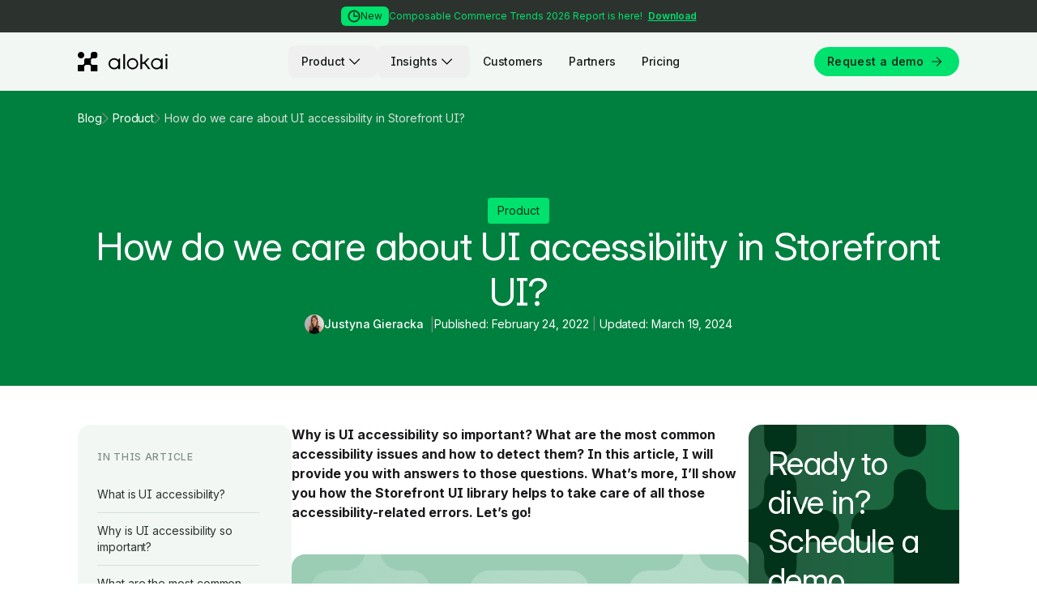

--- FILE ---
content_type: text/html;charset=utf-8
request_url: https://alokai.com/blog/ui-accessibility-in-storefront-ui
body_size: 25316
content:
<!DOCTYPE html>
  <html lang="en">
    <head><link rel="stylesheet" type="text/css" href="/assets/all.page.client.c962ec20.css"><link rel="stylesheet" type="text/css" href="/assets/atom-one-light.2e318db1.css">
      <meta name="ahrefs-site-verification" content="bcce3aca56732698e1a0f0c49aaacc978f03bd674fbd5be0083bdeb4a319f46d">
      <meta name="google-site-verification" content="O9KVKgbH1rAETfGnRX-kfzqRQCJPHo4O6dVdknSzqO0" />
      <meta name="facebook-domain-verification" content="cj8tx30xk1zv2lv33xz9sm05pqi7pq" />   
      
      <meta name="viewport" content="width=device-width, initial-scale=1.0" />
      <meta name="robots" content="index" />

      <link rel="icon" href="/favicon.ico">
      <link rel="icon" href="/favicon.svg" type="image/svg+xml">
      <link rel="icon" type="image/png" sizes="32x32" href="/favicon-32x32.png">
      <link rel="icon" type="image/png" sizes="16x16" href="/favicon-16x16.png">
      <link href="/Favicon-32.png" rel="shortcut icon" type="image/x-icon" />
      <link href="/Webclip-256.png" rel="apple-touch-icon" />
      <link rel="apple-touch-icon" sizes="180x180" href="/apple-touch-icon.png">
      <link rel="manifest" href="/site.webmanifest">
      <meta name="msapplication-TileColor" content="#da532c">
      <meta name="theme-color" content="#ffffff">

      <link rel="preconnect" href="https://images.contentstack.io/" crossorigin>
      <link rel="dns-prefetch" href="https://images.contentstack.io/">
      <link rel="preconnect" href="https://rsms.me/">
      <link rel="stylesheet" href="https://rsms.me/inter/inter.css">
      <link rel="preconnect" href="https://fonts.googleapis.com">
      <link rel="preconnect" href="https://fonts.gstatic.com" crossorigin>
      <link href="https://fonts.googleapis.com/css2?family=Source+Code+Pro:ital@0;1&display=swap" rel="stylesheet">
      <meta name="description" content="Read the article and find out how the Storefront UI library helps you to take care of all the accessibility-related errors." />
      <meta property="og:image" content="https://images.contentstack.io/v3/assets/blt189c1df68c6b48d7/blt58d48d6ac12956bb/6317105ff1a0da32bb9ece3f/Article-OG-_-How-do-we-care-about-UI-accessibility-in-Storefront-UI_.png" />
      <meta property="og:title" content="How do we care about UI accessibility in Storefront UI? | Alokai" />
      <meta property="og:description" content="Read the article and find out how the Storefront UI library helps you to take care of all the accessibility-related errors." />
      <meta property="og:url" content="https://alokai.com/blog/ui-accessibility-in-storefront-ui" />
      <meta property="og:type" content="website" />
      <link rel="canonical" href="https://alokai.com/blog/ui-accessibility-in-storefront-ui">
      <title>How do we care about UI accessibility in Storefront UI? | Alokai</title>

      
      <!-- Google Tag Manager -->
      <script type="text/javascript">(function(w,d,s,l,i){w[l]=w[l]||[];w[l].push({'gtm.start':
      new Date().getTime(),event:'gtm.js'});var f=d.getElementsByTagName(s)[0],
      j=d.createElement(s),dl=l!='dataLayer'?'&l='+l:'';j.async=true;j.src=
      'https://www.googletagmanager.com/gtm.js?id='+i+dl;f.parentNode.insertBefore(j,f);
      })(window,document,'script','dataLayer','GTM-5GFBL77');</script>
      <!-- End Google Tag Manager -->

      <!-- Start of HubSpot Embed Code -->
      <script type="text/javascript" id="hs-script-loader" async defer src="//js.hs-scripts.com/8443671.js"></script>
      <!-- End of HubSpot Embed Code -->
      
      <!-- Lottie -->
      <script src="https://unpkg.com/@lottiefiles/lottie-player@latest/dist/lottie-player.js"></script>
      <!-- End of Lottie -->
      <meta charset="UTF-8" />
      
    </head>
    <body>
      <noscript><iframe src="https://www.googletagmanager.com/ns.html?id=GTM-5GFBL77" height="0" width="0" style="display:none;visibility:hidden"></iframe></noscript>
      <!-- End Google Tag Manager (noscript) -->
      <div class="overlaycookieyes hide"></div>
      <div id="app"><!--[--><!--[--><header class="bg-neutral-100 header-navigation-component relative w-full z-20 sticky top-0 transition-colors duration-200"><div class="relative bg-neutral-700 z-20"><a href="/resources/composable-trends-report" class="block py-[15px] px-6 lg:py-2" title="Download" data-analytics-type="Click" data-analytics-label="Promo bar"><div class="flex flex-col gap-[9px] justify-center items-center lg:flex-row font-inter text-xs leading-5"><span class="inline-flex items-center gap-1 rounded-md bg-green-base px-2 py-1 leading-4 font-normal text-green-darker align-middle"><img src="https://images.contentstack.io/v3/assets/bltb1a38d5d52a9d1a1/bltcf567937c181e212/693fcaa6fdc67a024e80eedb/clock.svg?auto=webp&amp;width=32" alt="clock.svg" class="w-4 h-4 object-contain" width="16" height="16"><span>New</span></span><p class="text-green-base text-center lg:text-left"><span class="font-normal">Composable Commerce Trends 2026 Report is here! </span><span class="ml-1 underline font-semibold">Download</span></p></div></a></div><div class="flex justify-between items-center px-6 py-4 md:px-12 lg:px-8 xl:px-24 2xl:max-w-screen-2xl mx-auto"><div class="flex justify-start items-center"><a href="/" class=""><img class="lg:flex h-5 lg:h-6 w-auto transition-[filter] duration-200 brightness-0" src="https://images.contentstack.io/v3/assets/bltb1a38d5d52a9d1a1/blt6b0eef9a836b2111/65e73d0688f13c654f54e659/alokai-logo-header-desktop.svg?auto=webp&amp;height=40" alt="alokai-logo-header-desktop.svg" height="28" width="128"></a></div><ul class="hidden lg:flex items-center"><!--[--><li><div><div class="inline-block text-left" data-nav-item><div class="relative"><button data-analytics-type="Click" data-analytics-label="Product" class="text-neutral-900 inline-flex justify-center items-center gap-2 px-4 py-2 text-sm leading-5 font-medium tracking-[-0.105px] rounded-lg font-inter transition-colors duration-200">Product <img class="brightness-0 w-6 h-6 transition-[transform,filter] duration-500" src="/assets/nav-arrow-down.1ed98d38.svg" width="24" height="24" alt="arrow down icon"></button></div><!----></div></div></li><li><div><div class="inline-block text-left" data-nav-item><div class="relative"><button data-analytics-type="Click" data-analytics-label="Insights" class="text-neutral-900 inline-flex justify-center items-center gap-2 px-4 py-2 text-sm leading-5 font-medium tracking-[-0.105px] rounded-lg font-inter transition-colors duration-200">Insights <img class="brightness-0 w-6 h-6 transition-[transform,filter] duration-500" src="/assets/nav-arrow-down.1ed98d38.svg" width="24" height="24" alt="arrow down icon"></button></div><!----></div></div></li><li><div><div class="relative"><a href="/case-studies" class="inline-flex justify-center px-4 py-2 text-sm leading-5 font-medium tracking-[-0.105px] rounded-lg font-inter transition-colors duration-200 hover:bg-neutral-700 hover:text-white text-neutral-900" data-analytics-type="Click" data-analytics-label="Nav Customers">Customers</a></div></div></li><li><div><div class="relative"><a href="/partners" class="inline-flex justify-center px-4 py-2 text-sm leading-5 font-medium tracking-[-0.105px] rounded-lg font-inter transition-colors duration-200 hover:bg-neutral-700 hover:text-white text-neutral-900" data-analytics-type="Click" data-analytics-label="Nav Partners">Partners</a></div></div></li><li><div><div class="relative"><a href="/pricing" class="inline-flex justify-center px-4 py-2 text-sm leading-5 font-medium tracking-[-0.105px] rounded-lg font-inter transition-colors duration-200 hover:bg-neutral-700 hover:text-white text-neutral-900" data-analytics-type="Click" data-analytics-label="Nav Pricing">Pricing</a></div></div></li><!--]--></ul><div class="hidden lg:flex gap-[20px]"><div class="hidden lg:flex items-center justify-end"><a href="/request-demo" class="font-inter rounded-full focus:ring-4 focus:ring-offset-0 focus:ring-offset focus:ring-opacity-40 text-neutral-900 bg-green-base stroke-neutral-900 border-none hover:bg-green-dark hover:stroke-white hover:text-white focus:text-neutral-900 focus:bg-green-base focus:stroke-neutral-900 focus:ring-green-base focus:outline-2 text-sm leading-5 tracking-[-0.105px] py-1.5 px-4 button-transition w-fit flex items-center justify-center tracking-wide font-medium whitespace-nowrap duration-300 [&amp;&gt;span]:ml-1 [&amp;&gt;span]:mr-0" title="Request a demo" data-analytics-type="Click" data-analytics-label="Nav request demo" target="_self"><!--[--><!----> Request a demo <span class="mx-2 p-1.5 w-6 h-6"><svg width="12.5" height="12" viewBox="0 0 15 14" fill="none" xmlns="http://www.w3.org/2000/svg"><path d="M1 7H13.5M13.5 7L7.5 1M13.5 7L7.5 13" stroke="currentColor" stroke-width="1.25" stroke-linecap="square"></path></svg></span><!--]--></a></div></div><div class="flex lg:hidden"><button class="text-neutral-900 flex justify-center items-center"><svg width="28" height="28" viewBox="0 0 28 13" fill="none" xmlns="http://www.w3.org/2000/svg"><path d="M0 0.75H28" stroke="currentColor" stroke-width="1.5" stroke-linecap="round"></path><path d="M0 6.5H28" stroke="currentColor" stroke-width="1.5" stroke-linecap="round"></path><path d="M0 12.25H28" stroke="currentColor" stroke-width="1.5" stroke-linecap="round"></path></svg></button></div></div></header><!----><!----><!--]--><!--[--><main class=""><!--[--><!----><!--[--><!--[--><div class="progress-bar z-[1] hidden xl:block bg-green-base xl:sticky xl:top-[77px]" data-v-eb234010></div><div class="bg-green-dark w-full"><div class="hero_breadscrumb"><div class="mx-auto py-4 px-6 md:py-6 md:px-12 xl:px-24 2xl:max-w-screen-2xl bg-green-dark"><div class="flex flex-nowrap items-center gap-x-4 gap-y-2.5"><!--[--><div class="flex items-center gap-4 text-ellipsis overflow-hidden"><a href="/blog" class="text-neutral-0 hover:text-neutral-200 font-inter whitespace-nowrap text-paragraph-small capitalize underline-offset-4 decoration-2 transition duration-300 hover:cursor-pointer hover:text-green-dark hover:underline"><span class="inline">Blog</span> <span class="hidden">...</span></a><div class="min-w-[13px] min-h-[14px]"><svg xmlns="http://www.w3.org/2000/svg" width="8" height="14" viewBox="0 0 8 14" fill="none"><path d="M1 1L7 7L1 13" stroke="#818C85" stroke-width="1.25" stroke-linecap="square"></path></svg></div></div><div class="flex items-center gap-4 text-ellipsis overflow-hidden"><a href="/blog/category/product" class="text-neutral-0 hover:text-neutral-200 font-inter whitespace-nowrap text-paragraph-small capitalize underline-offset-4 decoration-2 transition duration-300 hover:cursor-pointer hover:text-green-dark hover:underline"><span class="hidden md:inline">product</span> <span class="inline md:hidden">...</span></a><div class="min-w-[13px] min-h-[14px]"><svg xmlns="http://www.w3.org/2000/svg" width="8" height="14" viewBox="0 0 8 14" fill="none"><path d="M1 1L7 7L1 13" stroke="#818C85" stroke-width="1.25" stroke-linecap="square"></path></svg></div></div><div class="flex-1 flex items-center gap-4 text-ellipsis overflow-hidden"><div class="text-neutral-200 text-sm text-nowrap text-ellipsis overflow-hidden">How do we care about UI accessibility in Storefront UI?</div><div class="min-w-[13px] min-h-[14px]"><!----></div></div><!--]--></div></div></div><div class="bg-green-dark hero flex flex-col justify-center gap-6 mx-auto p-6 md:p-12 xl:py-16 xl:px-24 2xl:max-w-screen-2xl"><a class="mx-auto text-center" href="/blog/category/product"><div class="badge font-inter rounded inline-block self-start bg-green-base text-green-darker px-3 py-1.5 text-paragraph-small leading-5 capitalize mx-auto"><div class="flex flex-row flex-nowrap items-center gap-1"><!----><!----><span>product</span></div></div></a><h1 class="text-neutral-0 font-inter-display text-center font-normal text-display-xsmall leading-10 md:text-display-medium md:leading-[56px]" aria-label="Heading: How do we care about UI accessibility in Storefront UI?">How do we care about UI accessibility in Storefront UI?</h1><div class="hero_details flex justify-center items-center gap-4 flex-col xl:flex-row xl:gap-2"><div class="hero_details-authors inline-flex"><div class="flex flex-row gap-1 items-center"><img class="w-6 h-6 rounded-full" src="https://images.contentstack.io/v3/assets/bltb1a38d5d52a9d1a1/blt7282bc7efd7e50b2/65d738f5549b6c7d2310288f/Justyna-Gieracka-Tenerife.jpg" alt="Justyna Gieracka"><a href="/blog/author/justyna-gieracka" class="text-neutral-0 font-inter text-label-small">Justyna Gieracka</a></div><span class="text-neutral-400 hidden xl:inline xl:pl-2">|</span></div><div class="text-neutral-0 hero_details-dates font-inter text-paragraph-xsmall md:text-paragraph-small"><span><span>Published:</span> February 24, 2022</span> <span class="text-neutral-400">|</span> <span>Updated: March 19, 2024</span></div><!----></div></div></div><!--]--><div class="post-main-content overflow-hidden p-6 flex flex-col xl:overflow-visible xl:flex-row xl:gap-10 2xl:gap-16 md:p-12 xl:px-24 2xl:max-w-screen-2xl 2xl:mx-auto"><!--[--><div class="post-toc-container realtive z-[4] xl:absolute" data-v-65eb8c1e><div class="bg-neutral-100 post-toc-button z-max fixed flex items-center right-4 bg-neutral-100 h-[45px] w-[45px] justify-center realtive rounded-full xl:hidden" data-v-65eb8c1e><svg xmlns="http://www.w3.org/2000/svg" width="24" height="24" viewBox="0 0 24 24" fill="none" style="display:none;" data-v-65eb8c1e><path d="M6.75827 17.2426L12.0009 12M17.2435 6.75736L12.0009 12M12.0009 12L6.75827 6.75736M12.0009 12L17.2435 17.2426" stroke="#5C665F" stroke-width="1.25" stroke-linecap="square" data-v-65eb8c1e></path></svg><svg xmlns="http://www.w3.org/2000/svg" class="h-6 w-6" width="24" height="24" viewBox="0 0 24 24" fill="none" style="" data-v-65eb8c1e><path d="M8 5.99999H20M4 6.00999L4.01 5.99899M4 12.01L4.01 11.999M4 18.01L4.01 17.999M8 12H20M8 18H20" stroke="#151A16" stroke-width="1.5" stroke-linecap="round" stroke-linejoin="round" data-v-65eb8c1e></path></svg><svg class="progress-circle" viewBox="0 0 45 45" data-v-65eb8c1e><circle class="progress-circle-fg" cx="22.5" cy="22.5" r="20" fill="none" stroke-width="3" stroke-dasharray="125.66370614359172" stroke-dashoffset="125.66370614359172" data-v-65eb8c1e></circle></svg></div></div><div class="post-toc-content_container w-full bg-neutral-100 xl:min-w-[264px] xl:max-w-[264px] xl:sticky xl:top-[110px] xl:max-h-[calc(100vh_-_140px)] xl:overflow-hidden xl:rounded-2xl" data-v-65eb8c1e><div class="post-toc-content px-6 py-4 rounded-t-2xl w-full bg-neutral-100 xl:h-full xl:max-h-[calc(100vh_-_140px)] xl:overflow-y-auto xl:rounded-2xl" aria-label="table of content" aria-describedby="table of content" data-v-65eb8c1e><span class="uppercase block text-neutral-400 text-subheading-xsmall font-inter py-4 text-left" data-v-65eb8c1e> IN THIS ARTICLE </span><!--[--><div class="text-neutral-700 pt-3 pr-4 toc-link-item" data-v-65eb8c1e><div class="relative" data-v-65eb8c1e><a href="#what-is-ui-accessibility" class="text-neutral-700 font-inter text-paragraph-small block mb-3 font-inter cursor-pointer" data-v-65eb8c1e>What is UI accessibility?</a><div class="bg-neutral-200 h-[1px] w-full" data-v-65eb8c1e></div></div></div><div class="text-neutral-700 pt-3 pr-4 toc-link-item" data-v-65eb8c1e><div class="relative" data-v-65eb8c1e><a href="#why-is-ui-accessibility-so-important" class="text-neutral-700 font-inter text-paragraph-small block mb-3 font-inter cursor-pointer" data-v-65eb8c1e>Why is UI accessibility so important?</a><div class="bg-neutral-200 h-[1px] w-full" data-v-65eb8c1e></div></div></div><div class="text-neutral-700 pt-3 pr-4 toc-link-item" data-v-65eb8c1e><div class="relative" data-v-65eb8c1e><a href="#what-are-the-most-common-accessibility-ui-issues" class="text-neutral-700 font-inter text-paragraph-small block mb-3 font-inter cursor-pointer" data-v-65eb8c1e>What are the most common accessibility UI issues?</a><div class="bg-neutral-200 h-[1px] w-full" data-v-65eb8c1e></div></div></div><div class="text-neutral-700 pt-3 pr-4 toc-link-item" data-v-65eb8c1e><div class="relative" data-v-65eb8c1e><a href="#how-storefront-ui-helps-with-ui-accessibility" class="text-neutral-700 font-inter text-paragraph-small block mb-3 font-inter cursor-pointer" data-v-65eb8c1e>How Storefront UI helps with UI accessibility? </a><div class="bg-neutral-200 h-[1px] w-full" data-v-65eb8c1e></div></div></div><div class="text-neutral-700 pt-3 pr-4 toc-link-item" data-v-65eb8c1e><div class="relative" data-v-65eb8c1e><a href="#how-to-find-accessibility-ui-issues-and-what-is-the-role-of-semantic-html" class="text-neutral-700 font-inter text-paragraph-small block mb-3 font-inter cursor-pointer" data-v-65eb8c1e>How to find accessibility UI issues and what is the role of semantic HTML?</a><div class="bg-neutral-200 h-[1px] w-full" data-v-65eb8c1e></div></div></div><div class="text-neutral-700 pt-3 pr-4 toc-link-item" data-v-65eb8c1e><div class="relative" data-v-65eb8c1e><a href="#fixing-ui-accessibility-issues-in-practice" class="text-neutral-700 font-inter text-paragraph-small block mb-3 font-inter cursor-pointer" data-v-65eb8c1e>Fixing UI accessibility issues in practice</a><div class="bg-neutral-200 h-[1px] w-full" data-v-65eb8c1e></div></div></div><div class="text-neutral-700 pt-3 pr-4 toc-link-item" data-v-65eb8c1e><div class="relative" data-v-65eb8c1e><a href="#and-what-about-the-mentioned-differences-between-text-in-heading-and-div" class="text-neutral-700 font-inter text-paragraph-small block mb-3 font-inter cursor-pointer" data-v-65eb8c1e>And what about the mentioned differences between text in heading and div? </a><div class="bg-neutral-200 h-[1px] w-full" data-v-65eb8c1e></div></div></div><div class="text-neutral-700 pt-3 pr-4 toc-link-item" data-v-65eb8c1e><div class="relative" data-v-65eb8c1e><a href="#the-future-of-ui-accessibility-in-storefront-ui" class="text-neutral-700 font-inter text-paragraph-small block mb-3 font-inter cursor-pointer" data-v-65eb8c1e>The future of UI accessibility in Storefront UI</a><div class="bg-neutral-200 h-0 w-full" data-v-65eb8c1e></div></div></div><!--]--></div></div><!--]--><div><article class="post-article-body" aria-label="article-body" aria-describedby="article-body"><div class="rich-text overflow-hidden" id="blog-content"><div class="toc-section"><p><strong>Why is UI accessibility so important? What are the most common accessibility issues and how to detect them? In this article, I will provide you with answers to those questions. What’s more, I’ll show you how the Storefront UI library helps to take care of all those accessibility-related errors. Let’s go!</strong></p><p><strong></strong></p>

    <div class="embed bg-mint-base overflow-hidden my-6 rounded-2xl relative flex flex-col p-6 md:flex-row md:p-8 md:my-10 md:items-end">
      
          <svg class="absolute right-0 z-0 -translate-y-2/4 top-2/4 md:-translate-y-[46%]" xmlns="http://www.w3.org/2000/svg" width="541" height="541" viewBox="0 0 541 541" fill="none">
            <path d="M147.891 123.01L147.891 24.6767C147.891 11.0722 136.822 -1.80804e-05 123.221 -1.74859e-05L24.9132 -1.31887e-05C11.3123 -1.25942e-05 0.24285 11.0722 0.242851 24.6767L0.242855 123.01C0.242855 136.614 11.3123 147.686 24.9132 147.686L43.8946 147.686C57.0939 147.976 67.827 158.955 67.827 172.158C67.827 185.36 56.8416 196.647 43.3435 196.647L43.3435 196.657L24.9132 196.657C11.3123 196.657 0.242859 207.729 0.242859 221.333L0.242863 319.667C0.242864 333.271 11.3123 344.343 24.9132 344.343L43.8946 344.343C57.0939 344.633 67.827 355.612 67.827 368.814C67.827 382.017 56.8417 393.304 43.3435 393.304L43.3435 393.314L24.6703 393.314C11.0694 393.314 -5.9716e-06 404.386 -5.37693e-06 417.99L-1.07865e-06 516.323C0.00934079 529.928 11.0788 541 24.6797 541L122.978 541C136.579 541 147.648 529.928 147.648 516.323L147.648 500.962C147.648 487.461 158.634 476.472 172.132 476.472C185.63 476.472 196.615 487.461 196.615 500.962L196.615 516.323C196.615 529.928 207.685 541 221.285 541L319.584 541C333.185 541 344.254 529.928 344.254 516.323L344.254 418C344.254 404.395 333.185 393.323 319.584 393.323L301.387 393.323L301.387 393.314C287.889 393.314 276.903 382.325 276.903 368.824C276.903 355.322 287.646 344.642 300.836 344.353L319.817 344.353C333.418 344.353 344.488 333.28 344.488 319.676L344.488 304.315C344.488 290.813 355.473 279.825 368.971 279.825C381.628 279.825 392.343 289.701 393.361 302.306L393.361 319.676C393.361 333.28 404.431 344.353 418.031 344.353L516.33 344.353C529.931 344.353 541 333.28 541 319.676L541 221.343C541 207.738 529.931 196.666 516.33 196.666L504.13 196.666L504.13 196.657C490.632 196.657 479.646 185.669 479.646 172.167C479.646 158.665 490.38 147.985 503.579 147.696L516.33 147.696C529.931 147.696 541 136.623 541 123.019L541 24.686C541 11.0816 529.931 0.00931756 516.33 0.00931815L418.031 0.00932245C404.431 0.00932304 393.361 11.0816 393.361 24.686L393.361 123.019C393.361 136.624 404.431 147.696 418.031 147.696L437.097 147.696C450.296 147.985 461.029 158.964 461.029 172.167C461.029 185.37 450.044 196.657 436.546 196.657L436.546 196.666L418.022 196.666C404.421 196.666 393.352 207.738 393.352 221.343L393.352 238.703C392.334 251.317 381.619 261.194 368.962 261.194C355.464 261.194 344.478 250.205 344.478 236.704L344.478 221.343C344.478 207.738 333.409 196.666 319.808 196.666L221.51 196.666C207.909 196.666 196.839 207.738 196.839 221.343L196.839 236.704C196.839 250.205 185.854 261.194 172.356 261.194C158.858 261.194 147.872 250.205 147.872 236.704L147.872 221.343C147.872 207.738 136.803 196.666 123.202 196.666L110.918 196.666L110.918 196.657C97.4202 196.657 86.4348 185.669 86.4348 172.167C86.4348 158.964 97.1679 147.985 110.367 147.696L123.202 147.696C136.803 147.696 147.872 136.624 147.872 123.019L147.891 123.01ZM221.528 344.343L234.363 344.343C247.562 344.633 258.296 355.612 258.296 368.824C258.296 382.325 247.31 393.314 233.812 393.314L233.812 393.323L221.285 393.323C207.685 393.323 196.615 404.395 196.615 418L196.615 433.361C196.615 446.862 185.63 457.85 172.132 457.85C158.634 457.85 147.648 446.862 147.648 433.361L147.648 418C147.648 404.395 136.579 393.323 122.978 393.323L110.928 393.323L110.928 393.314C97.4295 393.314 86.4442 382.325 86.4442 368.824C86.4442 355.621 97.1866 344.642 110.377 344.353L123.211 344.353C136.812 344.353 147.882 333.28 147.882 319.676L147.882 304.315C147.882 290.813 158.867 279.825 172.365 279.825C185.863 279.825 196.849 290.813 196.849 304.315L196.849 319.676C196.849 333.28 207.918 344.353 221.519 344.353L221.528 344.343Z" fill="url(#paint0_linear_4744_4710)"/>
            <defs>
              <linearGradient id="paint0_linear_4744_4710" x1="27" y1="502.334" x2="462.5" y2="110.834" gradientUnits="userSpaceOnUse">
              <stop stop-color="#9BCCB4"/>
              <stop offset="1" stop-color="#CEEBDD" stop-opacity="0.5"/>
              </linearGradient>
            </defs>
          </svg>
      
      
      
        <span class=" z-[1] text-display-xsmall font-inter-display font-normal leading-10 md:text-display-small md:flex-1 md:leading-[48px] xl:text-4xl">Technical Whitepaper</span>
        <a 
          href=/lp/technical-whitepaper 
          class=" bg-neutral-0 text-neutral-900 hover:bg-neutral-200 z-[1] whitespace-nowrap group rounded-full flex items-center justify-center py-2 px-4 text-center md:ml-4 transition-all ease-in-out duration-300" 
          target="_blank" 
          data-analytics-type="Click" 
          data-analytics-label="CTA - undefined">
            <span class="text-label-small font-inter flex-1 font-semibold inline-block md:mr-2 transition-all ease-in-out duration-300">Download whitepaper</span>
            <svg class="dark  transition-all ease-in-out duration-300" xmlns="http://www.w3.org/2000/svg" width="24" height="24" viewBox="0 0 24 24" fill="none">
              <path d="M6 12H18.5M18.5 12L12.5 6M18.5 12L12.5 18" stroke="#151A16" stroke-width="1.25" stroke-linecap="square"/>
            </svg>
            <svg class="white hidden transition-all ease-in-out duration-300 " xmlns="http://www.w3.org/2000/svg" width="24" height="24" viewBox="0 0 24 24" fill="none">
              <path d="M6 12H18.5M18.5 12L12.5 6M18.5 12L12.5 18" stroke="white" stroke-width="1.25" stroke-linecap="square"/>
            </svg>
          </a>
      
    </div>
  </div><div class="toc-section" id="what-is-ui-accessibility">
  <h2 > What is UI accessibility?</h2><p></p><blockquote>“The Web is fundamentally designed to work for all people, whatever their hardware, software, language, location, or ability. When the Web meets this goal, it is accessible to people with a diverse range of hearing, movement, sight, and cognitive ability. [...] Accessibility is essential for developers and organizations that want to create high quality websites and web tools, and not exclude people from using their products and services.”</blockquote><p class="quote-author">World Wide Web Consortium</p><p></p><p>This is the definition of accessibility made by W3C. World Wide Web Consortium is the main international standards organization for the World Wide Web. </p></div><div class="toc-section" id="why-is-ui-accessibility-so-important">
  <h2 > Why is UI accessibility so important?</h2><p>Accessible website means that its content and each of its functionalities are available for everyone, including users with disabilities.  </p><p></p><p>Let’s imagine you’re on a page that hasn't fully loaded. Or the layout on this page isn't adjusted to your screen dimensions and you can see only half of its content. Or there are buttons that don't work in a way that you assume and instead of submitting a form they clear it out. Would you like to visit this website again? I doubt it. </p><p></p><p>And what if this is a government website? Or any other that allows access to important information? Is it okay to exclude millions of people from using a website or app just because they have some kind of disability? No, it’s not.</p><p></p><p>The same applies to your eCommerce store. You should make your website accessible to anyone who wants to become your customer. If you don’t pay attention to the limitations of your potential clients, they simply won’t be able to become paying customers.</p></div><div class="toc-section" id="what-are-the-most-common-accessibility-ui-issues">
  <h2 > What are the most common accessibility UI issues?</h2><p></p><p>A website can look perfect at the first glance. But trust me, there can be plenty of inconveniences that you don't even think of if you live without disabilities. What are those hidden problems? </p><p></p><p>According to WCAG (Web Content Accessibility Guidelines) report the most common are accessibility problems are:</p><ul><li>Low contrast text</li><li>Missing alternative text</li><li>Missing input labels</li><li>Empty links</li><li>Missing document language</li><li>Empty buttons</li></ul><p>Source:  <a href="https://webaim.org/projects/million/#wcag" target="undefined">https://webaim.org/projects/million/#wcag</a> </p><p></p><p>As you can see, these problems aren’t sophisticated and don't require special knowledge to be solved. It’s quite easy to find a solution for them - and yet they are still very common.</p><p></p><p>Beside low contrast text (this one might depend on the company's branding colors and this is why the decision process may take a bit longer) – the other issues are easy to find and fix. Those are all small changes that can bring lots of advantages to the users and to your business. </p></div><div class="toc-section" id="how-storefront-ui-helps-with-ui-accessibility">
  <h2 > How Storefront UI helps with UI accessibility? </h2><p></p><p>Looking at the WebAIM report, you can check how our UI <a href="https://docs.storefrontui.io/" target="undefined">library</a> helps with most common accessibility issues: </p><ul><li><strong>Low contrast text</strong> </li></ul><p></p><p>If you wonder if the selected colors and their contrast is correct, you can easily check it on the <a href="https://webaim.org/resources/contrastchecker/" target="undefined">WebAIM</a> website. Just fill in your foreground and background colors to see what their contrast ratio is. </p><p></p><p>You will find out how your colors  look with regular text. What’s more, you will find out, if they meet WCAG criteria. </p><p></p><p>You can set chosen colors quite easily – just follow this <a href="https://www.youtube.com/watch?v=dwj2snJegYU" target="undefined">tutorial</a>. </p><ul><li><strong>Missing alternative text for images </strong></li></ul><p>SfImage component checks if there is an alt text for img tag passed by alt prop. If there’s no alt text, it will mark down an image with a red dashed line.</p><p>SfImage without alt text SfImage with alt text</p><ul><li><strong>Missing form input labels </strong></li></ul><p>SfInput has a special prop called <em>label,</em> so it’s easy to add any text as input label in one component.</p><ul><li><strong>Empty links</strong></li></ul><p>There is a prop link in SfLink, so it’s easy to remember about it and pass the desired link to a tag.</p><p>An example of use SfLink component.</p><ul><li><strong>Empty buttons </strong></li></ul><p>There are special attributes - aria labels - that can be added to our components. You just need to add aria-label and pass the desired value. You can see such an example in our SfHeader buttons.</p></div><div class="toc-section" id="how-to-find-accessibility-ui-issues-and-what-is-the-role-of-semantic-html">
  <h2 > How to find accessibility UI issues and what is the role of semantic HTML?</h2><p></p><p>Let’s stop for a while with buttons and one crucial part of accessibility, which is semantic HTML. This part is often forgotten. </p><p></p><p>Some may think that there is no difference if a text will be put in div or heading. Well, it may make a huge difference for many users and I don’t mean a difference in styling.</p><p></p><p>Especially if you build a library with components that can be put inside each other, you need to think about all possible ways of how those components will be used. Before we see such examples though, there’s one more question to answer.<strong> How to find accessibility UI issues?</strong></p><p></p><p>There is a special package @nuxtjs/html-validator. If you have a project in Nuxt, you can add it there. For Vue projects there is a “html-validate” package. Also, there is a directory called “nuxt” in our repository. You can find it in “packages/nuxt”. It is mainly dedicated for testing purposes but it has as well the HTML validator package added. It is possible to configure the package according to your needs. It points out not only accessibility errors but also good practices. </p><p></p><p>And what about your live projects? There are lots of tools and websites (free and paid) that can check if there are any accessibility errors. Everyone can find something according to their needs. One of such websites is https://rocketvalidator.com/. For those who use Storybook, there is a special add-on called “storybook-addon-a11y”. It tests components and shows if there are any problems with their UI accessibility. </p></div><div class="toc-section" id="fixing-ui-accessibility-issues-in-practice">
  <h2 > Fixing UI accessibility issues in practice</h2><p></p><p>Now we know how to check accessibility issues so let’s go back to code examples.</p><p></p><p>To create a regular button with an icon you can use two of our components SfButton and SfIcon. Code will look like this: </p><p></p><p>Looks good. But if we’ll check HTML in dev tools, we can see that div is inside the button. Why is it there? Because SfIcon used to have a wrapper that was a div. </p><p></p><p>Let’s see what HTML spec says about possible content in button element: </p><p class="wp-block-quote"><strong>“Content model:&quot;</strong></p><p></p><p>And regarding it, phrasing content is: </p><p class="wp-block-quote"><strong>“Phrasing content is the text of the document, as well as elements that mark up that text at the intra-paragraph level. Runs of </strong></p><ul><li>a</li></ul><ul><li>abbr</li><li>area (if it is a descendant of a map element)</li><li>audio</li><li>b</li><li>bdi</li><li>bdo</li><li>br</li><li>button</li><li>canvas</li><li>cite</li><li>code</li><li>data</li><li>datalist</li><li>del</li><li>dfn</li><li>em</li><li>embed</li><li>i</li><li>iframe</li><li>img</li><li>input</li><li>ins</li><li>kbd</li><li>label</li><li>link (if it is allowed in the body)</li><li>map</li><li>mark</li><li>MathML math</li><li>meta (if the itemprop attribute is present)</li><li>meter</li><li>noscript</li><li>object</li><li>output</li><li>picture</li><li>progress</li><li>q</li><li>ruby</li><li>s</li><li>samp</li><li>script</li><li>select</li><li>slot</li><li>small</li><li>span</li><li>strong</li><li>sub</li><li>sup</li><li>SVG svg</li><li>template</li><li>textarea</li><li>time</li><li>u</li><li>var</li><li>video</li><li>wbr</li><li>autonomous custom elements</li><li>text”</li></ul><p></p><p>It’s a long list but as you can see, there’s no div at all. As the team responsible for Storefront UI, we've struggled for a while about all possible ways of combining components. We had to have in mind that separated components, as well as combined components, should create semantic HTML. </p></div><div class="toc-section" id="and-what-about-the-mentioned-differences-between-text-in-heading-and-div">
  <h2 > And what about the mentioned differences between text in heading and div? </h2><p></p><p>Heading tags are often used for SEO purposes. Also, they are used because of their styles - there’s no need to add additional font size or font weight. But they also have another very important role - they communicate the organization of the content on the page. </p><p></p><p>Web browsers, plug-ins, and assistive technologies can use them to provide in-page navigation. Thanks to proper use of headings, assistive technologies can detect different sections and their subsections and move to them quickly. There is no need to go through a wall of text that isn’t in our interest. </p><p></p><p>If there’re no headings on a page and main topics are in divs without any additional styling, then the navigation on such pages will be very limited. Even for people without disabilities it’s easier and much faster to search a page when there is an order and main topics are somehow highlighted. </p></div><div class="toc-section" id="the-future-of-ui-accessibility-in-storefront-ui">
  <h2 > The future of UI accessibility in Storefront UI</h2><p></p><p>Looking at what has been done and what we plan for the future, this is only the beginning of our adventure to better understand and improve accessibility in Storefront UI. </p><p></p><p>We aim to be a library that not only allows developers to reduce development time but also cares about UI accessibility. Even if someone doesn’t know much about it, with our help good practices will be applied along with components. </p><p></p><p>If you would like to learn more about accessibility or about any other topic related to <a href="https://alokai.com/product/storefront-ui" target="_self">Storefront UI</a>, go to our <a href="https://github.com/vuestorefront/storefront-ui" target="undefined">GitHub</a> and become our contributor. We are waiting for you!</p></div></div></article><!--[--><div class="author-footer w-full mt-6 py-6 flex flex-row flex-nowrap gap-4"><img src="https://images.contentstack.io/v3/assets/bltb1a38d5d52a9d1a1/blt7282bc7efd7e50b2/65d738f5549b6c7d2310288f/Justyna-Gieracka-Tenerife.jpg" alt="Justyna Gieracka" class="h-[86px] w-[86px] rounded-full"><div class="author-footer_info flex flex-col gap-[4px] items-start justify-center"><a href="/blog/author/justyna-gieracka" class="font-inter text-label-medium text-neutral-900">Justyna Gieracka</a><span class="font-inter text-paragraph-small text-neutral-600">Core Developer at Alokai</span><div class="author-footer_social"><div class="flex justify-center gap-2 order-first md:justify-start md:order-last mt-2"><!--[--><a href="https://www.linkedin.com/in/justyna-gieracka/" title="Justyna Gieracka on LinkedIn" class="text-base font-medium max-w-full flex justify-center items-center" target="_blank"><!--[--><svg xmlns="http://www.w3.org/2000/svg" width="24" height="24" viewBox="0 0 24 24" fill="none"><path d="M17.7019 17.705H15.3034V13.9457C15.3034 13.0493 15.2854 11.8955 14.0524 11.8955C12.8023 11.8955 12.6115 12.8711 12.6115 13.88V17.705H10.2121V9.9749H12.5161V11.0279H12.5476C12.8698 10.4213 13.6528 9.7796 14.8228 9.7796C17.2528 9.7796 17.7028 11.3798 17.7028 13.4615V17.705H17.7019ZM7.50309 8.9174C7.31999 8.91764 7.13864 8.88174 6.96945 8.81175C6.80025 8.74176 6.64653 8.63907 6.5171 8.50955C6.38767 8.38004 6.28508 8.22626 6.2152 8.05701C6.14532 7.88777 6.10954 7.7064 6.10989 7.5233C6.11007 7.24775 6.19195 6.97845 6.34519 6.74943C6.49842 6.52042 6.71613 6.34199 6.97077 6.23671C7.22541 6.13143 7.50555 6.10402 7.77577 6.15795C8.04599 6.21188 8.29415 6.34473 8.48887 6.5397C8.68358 6.73467 8.81611 6.983 8.8697 7.25329C8.92328 7.52357 8.89551 7.80368 8.78989 8.05819C8.68428 8.31269 8.50557 8.53017 8.27636 8.68311C8.04715 8.83604 7.77774 8.91758 7.50219 8.9174H7.50309ZM8.70549 17.705H6.29979V9.9749H8.70639V17.705H8.70549ZM18.9034 3.8999H5.09649C4.43409 3.8999 3.90039 4.4219 3.90039 5.0672V18.9326C3.90039 19.5779 4.43499 20.0999 5.09559 20.0999H18.8998C19.5604 20.0999 20.1004 19.5779 20.1004 18.9326V5.0672C20.1004 4.4219 19.5604 3.8999 18.8998 3.8999H18.9025H18.9034Z" fill="#0E121B"></path></svg><!----><!--]--></a><!--]--></div></div></div></div><div class="author-description mb-6 font-inter text-paragraph-small text-neutral-900"><p></p></div><!--]--></div><div class="post-sidebar w-full xl:w-[260px] xl:min-w-[260px] min-h-[300px]"><div class=""><div class="bg-green-darker green-dark sidebar-banner w-full p-6 rounded-lg relative overflow-hidden hidden xl:block"><h2 class="text-neutral-0 font-inter-display text-display-small font-normal mb-4">Ready to dive in? Schedule a demo</h2><p class="text-neutral-200 text-paragraph-medium font-inter mb-2">Get a live, personalised demo with one of our awesome product specialists.</p><div class="mt-7"><a href="/request-demo" class="font-inter rounded-full focus:ring-4 focus:ring-offset-0 focus:ring-offset focus:ring-opacity-40 text-neutral-900 bg-green-base stroke-neutral-900 border-none hover:bg-green-dark hover:stroke-white hover:text-white focus:text-neutral-900 focus:bg-green-base focus:stroke-neutral-900 focus:ring-green-base focus:outline-2 text-label-small py-3 px-6 button-transition w-fit flex items-center justify-center tracking-wide font-medium whitespace-nowrap duration-300 w-full" title="REQUEST DEMO" data-analytics-type="Click" data-analytics-label="sidebar-banner Ready to dive in? Schedule a demo" target="false"><!--[--><!----> REQUEST DEMO <!----><!--]--></a></div></div><div class="hidden xl:block"><!--[--><div><!--[--><!--]--></div><!--[--><!--]--><!--]--></div></div><div class="mb-6"><div class="lg:px-4"><div class="mb-2"><p class="text-neutral-400 font-inter text-subheading-xsmall mb-2 mt-6">SHARE THIS</p></div><div class="flex gap-3"><!--[--><div class="flex justify-center items-center cursor-pointer"><div><!----><svg xmlns="http://www.w3.org/2000/svg" width="24" height="24" viewBox="0 0 24 24" fill="none"><path d="M16.6526 4.6875H19.1336L13.7134 10.8825L20.0899 19.3125H15.0971L11.1866 14.1997L6.71216 19.3125H4.22966L10.0272 12.6862L3.91016 4.6875H9.02966L12.5644 9.36075L16.6526 4.6875ZM15.7819 17.8275H17.1566L8.28266 6.0945H6.80741L15.7819 17.8275Z" fill="#2C332E"></path></svg></div></div><div class="flex justify-center items-center cursor-pointer"><!----></div><div class="flex justify-center items-center cursor-pointer"><div><svg xmlns="http://www.w3.org/2000/svg" width="24" height="24" viewBox="0 0 24 24" fill="none"><path d="M17.7019 17.7051H15.3034V13.9458C15.3034 13.0494 15.2854 11.8956 14.0524 11.8956C12.8023 11.8956 12.6115 12.8712 12.6115 13.8801V17.7051H10.2121V9.97499H12.5161V11.028H12.5476C12.8698 10.4214 13.6528 9.77969 14.8228 9.77969C17.2528 9.77969 17.7028 11.3799 17.7028 13.4616V17.7051H17.7019ZM7.50309 8.91749C7.31999 8.91773 7.13864 8.88183 6.96945 8.81184C6.80025 8.74185 6.64653 8.63916 6.5171 8.50965C6.38767 8.38013 6.28508 8.22635 6.2152 8.05711C6.14532 7.88786 6.10954 7.70649 6.10989 7.52339C6.11007 7.24785 6.19195 6.97854 6.34519 6.74953C6.49842 6.52051 6.71613 6.34208 6.97077 6.2368C7.22541 6.13152 7.50555 6.10411 7.77577 6.15804C8.04599 6.21197 8.29415 6.34482 8.48887 6.53979C8.68358 6.73476 8.81611 6.98309 8.8697 7.25338C8.92328 7.52367 8.89551 7.80377 8.78989 8.05828C8.68428 8.31279 8.50557 8.53026 8.27636 8.6832C8.04715 8.83614 7.77774 8.91767 7.50219 8.91749H7.50309ZM8.70549 17.7051H6.29979V9.97499H8.70639V17.7051H8.70549ZM18.9034 3.89999H5.09649C4.43409 3.89999 3.90039 4.42199 3.90039 5.06729V18.9327C3.90039 19.578 4.43499 20.1 5.09559 20.1H18.8998C19.5604 20.1 20.1004 19.578 20.1004 18.9327V5.06729C20.1004 4.42199 19.5604 3.89999 18.8998 3.89999H18.9025H18.9034Z" fill="#2C332E"></path></svg><!----></div></div><!--]--></div></div></div></div></div><!--]--><!--[--><div><!--[--><!--]--></div><!--[--><!--]--><!--]--><!--[--><!--[--><div><!--[--><div><!--[--><div><!--[--><div><div class="brandpanel relative w-full overflow-hidden bg-gray-95 p-12 md:px-[75px] lg:px-36 lg:p-12 flex justify-center items-center"><div class="bg-mint-light mint-variant brandpanel_container relative p-6 sm:py-8 md:px-8 md:py-10 lg:p-12 xl:p-16 rounded-tl-3xl w-full rounded-br-xl xl:max-w-6xl min-h-[300px] lg:min-h-[352px] xl:min-h-[412px] flex flex-col justify-center items-center"><span id="leftShape" class="bg-mint-light mint-variant block absolute rounded-l-3xl -left-8 lg:-left-24 bottom-0 w-8 h-5/6 sm:h-[176px] lg:w-24 lg:h-[267px] shape shape-left"></span><div class="absolute bottom-6 overflow-hidden left-0 lg:bottom-0 lg:-left-24 xl:rounded-none xl:bottom-10 xl:-left-12"><!----><!----><img class="w-[216px] h-[216px] lg:w-[300px] lg:h-[300px]" src="/assets/shape-Mint.6d3e5c9f.svg" alt="shape"><!----></div><div class="absolute hidden md:block top-[37px] right-0 z-[1] overflow-hidden xl:top-auto xl:bottom-10 xl:right-10"><!----><!----><img class="md:h-[108px] md:w-[108px] lg:h-[127px] lg:w-[127px] xl:h-[166px] xl:w-[166px]" src="/assets/circle-Mint.b1bc734b.svg" alt="shape"><!----></div><h2 class="text-neutral-900 text-display-xsmall z-[2] md:text-display-medium lg:text-display-large xl:text-display-xlarge font-inter-display text-center lg:max-w-screen-lg mb-4 md:mb-6">Ready to dive in? Schedule a demo</h2><p class="text-neutral-700 text-paragraph-small z-[2] md:text-paragraph-medium font-inter mx-auto text-center max-w-screen-md sm:max-w-[300px] md:max-w-fit">Get a live, personalised demo with one of our awesome product specialists.</p><div class="flex flex-col sm:flex-row gap-4 sm:gap-6 justify-center items-center mt-6 lg:mt-10 xl:mt-12"><!--[--><div class="relative"><a href="/request-demo" class="font-inter rounded-full focus:ring-4 focus:ring-offset-0 focus:ring-offset focus:ring-opacity-40 text-white bg-neutral-900 stroke-white border-none hover:bg-neutral-600 focus:bg-neutral-900 focus:outline-2 focus:ring-neutral-900 text-label-small py-3 px-6 button-transition w-fit flex items-center justify-center tracking-wide font-medium whitespace-nowrap duration-300" title="REQUEST DEMO" data-analytics-type="Click" data-analytics-label="BANNER - request demo - posts blog" target="false"><!--[--><!----> REQUEST DEMO <!----><!--]--></a></div><!--]--></div><span id="rightShape" class="bg-mint-light mint-variant block absolute rounded-r-3xl -right-8 lg:-right-24 top-0 w-8 h-5/6 sm:h-[176px] lg:w-24 lg:h-[267px] shape shape-right"></span></div></div></div><!--]--></div><!--[--><!--]--><!--]--></div><!--]--></div><!--[--><!--]--><!--]--><!--]--><!--]--></main><!--]--><footer><div aria-labelledby="footer" class="bg-white footer"><div><div class="flex flex-col-reverse md:flex-row relative md:bg-neutral-900 md:rounded-t-3xl md:mt-6"><div class="flex sm:flex-row lg:flex-col lg:justify-between p-8 sm:p-0 bg-footer md:rounded-t-3xl md:rounded-tl-[24px] md:rounded-tr-[24px] footer-inverted-border md:before:hidden relative xl:w-full xl:min-w-[700px]"><div class="flex flex-col justify-center lg:gap-8 xl:flex-row xl:items-center xl:justify-start xl:gap-12 sm:p-7 lg:py-8 lg:px-16 xl:py-12 xl:px-24 2xl:justify-end"><img class="max-w-[165px] w-full h-auto" src="https://images.contentstack.io/v3/assets/bltb1a38d5d52a9d1a1/blt847d04e30da9e1dc/65dc9501f86c24118b8df9d8/alokai-logo.svg?auto=webp&amp;height=24" alt="Alokai logo" loading="lazy"><span class="text-neutral-300 font-inter text-paragraph-small mt-6 max-w-72 sm:hidden md:max-w-full md:block md:min-w-[344px] lg:max-w-full lg:min-w-80 lg:mt-0 xl:min-w-min xl:flex-1 2xl:max-w-[330px]">Alokai (former Vue Storefront) is a comprehensive Frontend as a Service solution for composable commerce</span></div><div class="relative hidden sm:block md:hidden bg-white p-7 rounded-bl-3xl"><div class="footer-inverted-border-left"><span class="text-neutral-600 font-inter text-paragraph-small">Alokai (former Vue Storefront) is a comprehensive Frontend as a Service solution for composable commerce</span></div></div></div><div class="rounded-bl-3xl p-8 bg-white relative md:w-full lg:flex lg:justify-end lg:pr-24 lg:items-center 2xl:justify-start"><div class="hidden md:block footer-inverted-border-left"></div><div class="grid grid-cols-2 gap-y-4 gap-x-8 lg:gap-x-12 sm:flex sm:flex-row md:grid md:grid-cols-2 lg:flex lg:flex-row justify-center items-center 2xl:min-w-[668px] 2xl:flex 2xl:gap-12 2xl:justify-end"><!--[--><div><div class="flex justify-center items-center"><img src="https://images.contentstack.io/v3/assets/bltb1a38d5d52a9d1a1/bltbc07f91c04b9f037/65d73d473e1a1cf79c992411/capterra-footer-ss3.svg" alt="capterra-footer-ss3.svg" class="max-h-11 w-full max-w-32 object-contain"></div><div class="flex justify-center items-center"><!----><div class="flex justify-center items-center mx-[2.6px]"><!----></div></div></div><div><div class="flex justify-center items-center"><img src="https://images.contentstack.io/v3/assets/bltb1a38d5d52a9d1a1/blta7db9aaa4f89e77c/65d73ed0e771e1764eda1a56/g2-rating.svg" alt="g2-rating.svg" class="max-h-11 w-full max-w-32 object-contain"></div><div class="flex justify-center items-center"><!----><div class="flex justify-center items-center mx-[2.6px]"><!----></div></div></div><div><div class="flex justify-center items-center"><img src="https://images.contentstack.io/v3/assets/bltb1a38d5d52a9d1a1/blt641b5a10a1417c4b/69738dbf56cc8148130f9eda/iso.png" alt="iso.png" class="max-h-11 w-full max-w-32 object-contain"></div><div class="flex justify-center items-center"><!----><div class="flex justify-center items-center mx-[2.6px]"><!----></div></div></div><!--]--></div></div></div><div class="py-8 px-4 sm:px-6 sm:py-12 bg-footer lg:flex lg:flex-row lg:px-16 lg:py-24 lg:justify-between xl:flex-col xl:gap-24"><div class="lg:flex lg:flex-row-reverse flex-nowrap justify-center items-start lg:justify-end lg:items-stretch lg:w-full xl:max-w-[1344px] xl:mx-auto"><div class="sm:grid sm:grid-cols-3 sm:gap-x-auto sm:gap-y-16 lg:gap-y-24 lg:w-full xl:grid-cols-6"><!--[--><div class="flex flex-col"><div class="sm:hidden"><button class="flex flex-row flex-nowrap justify-between items-center text-lg leading-7 font-medium mb-4"><span class="text-white font-inter text-label-small mr-1">Product</span><img src="/assets/arrow-down-white.f0e0284b.svg" alt="arrow-right" class="transform duration-300 ease-in-out"></button><div class="mb-6" style="display:none;"><!--[--><div class="mb-4"><a href="/product/composable-storefront" class="text-paragraph-small font-inter hover:text-green-base focus:text-green-base text-neutral-300" title="Alokai Storefront"><!--[-->Alokai Storefront<!--]--></a><!----></div><div class="mb-4"><a href="/product/storefront-ui" class="text-paragraph-small font-inter hover:text-green-base focus:text-green-base text-neutral-300" title="Storefront UI"><!--[-->Storefront UI<!--]--></a><!----></div><div class="mb-4"><a href="/product/connect" class="text-paragraph-small font-inter hover:text-green-base focus:text-green-base text-neutral-300" title="Alokai Connect"><!--[-->Alokai Connect<!--]--></a><!----></div><div class="mb-4"><a href="/product/compass" class="text-paragraph-small font-inter hover:text-green-base focus:text-green-base text-neutral-300" title="Alokai Compass"><!--[-->Alokai Compass<!--]--></a><!----></div><div class="mb-4"><a href="/product/cloud" class="text-paragraph-small font-inter hover:text-green-base focus:text-green-base text-neutral-300" title="Alokai Cloud"><!--[-->Alokai Cloud<!--]--></a><!----></div><div class="mb-4"><a href="/product/console" class="text-paragraph-small font-inter hover:text-green-base focus:text-green-base text-neutral-300" title="Alokai Console"><!--[-->Alokai Console<!--]--></a><!----></div><div class=""><a href="/product/commerce-intelligence" class="text-paragraph-small font-inter hover:text-green-base focus:text-green-base text-neutral-300" title="Commerce Intelligence"><!--[-->Commerce Intelligence<!--]--></a><!----></div><!--]--></div></div><div class="hidden sm:block"><span class="text-label-small block font-inter text-white mb-6">Product</span><!--[--><div class="mb-4"><a href="/product/composable-storefront" class="text-paragraph-small font-inter hover:text-green-base focus:text-green-base text-neutral-300" title="Alokai Storefront"><!--[-->Alokai Storefront<!--]--></a><!----></div><div class="mb-4"><a href="/product/storefront-ui" class="text-paragraph-small font-inter hover:text-green-base focus:text-green-base text-neutral-300" title="Storefront UI"><!--[-->Storefront UI<!--]--></a><!----></div><div class="mb-4"><a href="/product/connect" class="text-paragraph-small font-inter hover:text-green-base focus:text-green-base text-neutral-300" title="Alokai Connect"><!--[-->Alokai Connect<!--]--></a><!----></div><div class="mb-4"><a href="/product/compass" class="text-paragraph-small font-inter hover:text-green-base focus:text-green-base text-neutral-300" title="Alokai Compass"><!--[-->Alokai Compass<!--]--></a><!----></div><div class="mb-4"><a href="/product/cloud" class="text-paragraph-small font-inter hover:text-green-base focus:text-green-base text-neutral-300" title="Alokai Cloud"><!--[-->Alokai Cloud<!--]--></a><!----></div><div class="mb-4"><a href="/product/console" class="text-paragraph-small font-inter hover:text-green-base focus:text-green-base text-neutral-300" title="Alokai Console"><!--[-->Alokai Console<!--]--></a><!----></div><div class=""><a href="/product/commerce-intelligence" class="text-paragraph-small font-inter hover:text-green-base focus:text-green-base text-neutral-300" title="Commerce Intelligence"><!--[-->Commerce Intelligence<!--]--></a><!----></div><!--]--></div></div><div class="flex flex-col"><div class="sm:hidden"><button class="flex flex-row flex-nowrap justify-between items-center text-lg leading-7 font-medium mb-4"><span class="text-white font-inter text-label-small mr-1">Featured integrations</span><img src="/assets/arrow-down-white.f0e0284b.svg" alt="arrow-right" class="transform duration-300 ease-in-out"></button><div class="mb-6" style="display:none;"><!--[--><div class="mb-4"><a href="/sap-commerce-cloud" class="text-paragraph-small font-inter hover:text-green-base focus:text-green-base text-neutral-300" title="SAP Commerce Cloud"><!--[-->SAP Commerce Cloud<!--]--></a><!----></div><div class="mb-4"><a href="/commercetools" class="text-paragraph-small font-inter hover:text-green-base focus:text-green-base text-neutral-300" title="commercetools"><!--[-->commercetools<!--]--></a><!----></div><div class="mb-4"><a href="/bigcommerce" class="text-paragraph-small font-inter hover:text-green-base focus:text-green-base text-neutral-300" title="BigCommerce"><!--[-->BigCommerce<!--]--></a><!----></div><div class="mb-4"><a href="/contentful-frontend" class="text-paragraph-small font-inter hover:text-green-base focus:text-green-base text-neutral-300" title="Contentful"><!--[-->Contentful<!--]--></a><!----></div><div class=""><a href="/pwa-for-magento" class="text-paragraph-small font-inter hover:text-green-base focus:text-green-base text-neutral-300" title="Magento"><!--[-->Magento<!--]--></a><!----></div><!--]--></div></div><div class="hidden sm:block"><span class="text-label-small block font-inter text-white mb-6">Featured integrations</span><!--[--><div class="mb-4"><a href="/sap-commerce-cloud" class="text-paragraph-small font-inter hover:text-green-base focus:text-green-base text-neutral-300" title="SAP Commerce Cloud"><!--[-->SAP Commerce Cloud<!--]--></a><!----></div><div class="mb-4"><a href="/commercetools" class="text-paragraph-small font-inter hover:text-green-base focus:text-green-base text-neutral-300" title="commercetools"><!--[-->commercetools<!--]--></a><!----></div><div class="mb-4"><a href="/bigcommerce" class="text-paragraph-small font-inter hover:text-green-base focus:text-green-base text-neutral-300" title="BigCommerce"><!--[-->BigCommerce<!--]--></a><!----></div><div class="mb-4"><a href="/contentful-frontend" class="text-paragraph-small font-inter hover:text-green-base focus:text-green-base text-neutral-300" title="Contentful"><!--[-->Contentful<!--]--></a><!----></div><div class=""><a href="/pwa-for-magento" class="text-paragraph-small font-inter hover:text-green-base focus:text-green-base text-neutral-300" title="Magento"><!--[-->Magento<!--]--></a><!----></div><!--]--></div></div><div class="flex flex-col"><div class="sm:hidden"><button class="flex flex-row flex-nowrap justify-between items-center text-lg leading-7 font-medium mb-4"><span class="text-white font-inter text-label-small mr-1">Customers</span><img src="/assets/arrow-down-white.f0e0284b.svg" alt="arrow-right" class="transform duration-300 ease-in-out"></button><div class="mb-6" style="display:none;"><!--[--><div class="mb-4"><a href="/case-studies" class="text-paragraph-small font-inter hover:text-green-base focus:text-green-base text-neutral-300" title="Success stories"><!--[-->Success stories<!--]--></a><!----></div><div class=""><a href="/live-projects" class="text-paragraph-small font-inter hover:text-green-base focus:text-green-base text-neutral-300" title="Live projects"><!--[-->Live projects<!--]--></a><!----></div><!--]--></div></div><div class="hidden sm:block"><span class="text-label-small block font-inter text-white mb-6">Customers</span><!--[--><div class="mb-4"><a href="/case-studies" class="text-paragraph-small font-inter hover:text-green-base focus:text-green-base text-neutral-300" title="Success stories"><!--[-->Success stories<!--]--></a><!----></div><div class=""><a href="/live-projects" class="text-paragraph-small font-inter hover:text-green-base focus:text-green-base text-neutral-300" title="Live projects"><!--[-->Live projects<!--]--></a><!----></div><!--]--></div></div><div class="flex flex-col"><div class="sm:hidden"><button class="flex flex-row flex-nowrap justify-between items-center text-lg leading-7 font-medium mb-4"><span class="text-white font-inter text-label-small mr-1">Partners</span><img src="/assets/arrow-down-white.f0e0284b.svg" alt="arrow-right" class="transform duration-300 ease-in-out"></button><div class="mb-6" style="display:none;"><!--[--><div class="mb-4"><a href="/partners" class="text-paragraph-small font-inter hover:text-green-base focus:text-green-base text-neutral-300" title="Become a partner"><!--[-->Become a partner<!--]--></a><!----></div><div class="mb-4"><a href="/partner-agencies" class="text-paragraph-small font-inter hover:text-green-base focus:text-green-base text-neutral-300" title="Agencies directory"><!--[-->Agencies directory<!--]--></a><!----></div><div class=""><a href="/technology-partners" class="text-paragraph-small font-inter hover:text-green-base focus:text-green-base text-neutral-300" title="Technology partners"><!--[-->Technology partners<!--]--></a><!----></div><!--]--></div></div><div class="hidden sm:block"><span class="text-label-small block font-inter text-white mb-6">Partners</span><!--[--><div class="mb-4"><a href="/partners" class="text-paragraph-small font-inter hover:text-green-base focus:text-green-base text-neutral-300" title="Become a partner"><!--[-->Become a partner<!--]--></a><!----></div><div class="mb-4"><a href="/partner-agencies" class="text-paragraph-small font-inter hover:text-green-base focus:text-green-base text-neutral-300" title="Agencies directory"><!--[-->Agencies directory<!--]--></a><!----></div><div class=""><a href="/technology-partners" class="text-paragraph-small font-inter hover:text-green-base focus:text-green-base text-neutral-300" title="Technology partners"><!--[-->Technology partners<!--]--></a><!----></div><!--]--></div></div><div class="flex flex-col"><div class="sm:hidden"><button class="flex flex-row flex-nowrap justify-between items-center text-lg leading-7 font-medium mb-4"><span class="text-white font-inter text-label-small mr-1">Resources</span><img src="/assets/arrow-down-white.f0e0284b.svg" alt="arrow-right" class="transform duration-300 ease-in-out"></button><div class="mb-6" style="display:none;"><!--[--><div class="mb-4"><a href="/resources" class="text-paragraph-small font-inter hover:text-green-base focus:text-green-base text-neutral-300" title="Guides &amp; reports"><!--[-->Guides &amp; reports<!--]--></a><!----></div><div class="mb-4"><a href="/blog" class="text-paragraph-small font-inter hover:text-green-base focus:text-green-base text-neutral-300" title="Blog"><!--[-->Blog<!--]--></a><!----></div><div class="mb-4"><a href="/blog/frontend-as-a-service" class="text-paragraph-small font-inter hover:text-green-base focus:text-green-base text-neutral-300" title="Frontend as a service"><!--[-->Frontend as a service<!--]--></a><!----></div><div class="mb-4"><a href="/blog/headless-commerce" class="text-paragraph-small font-inter hover:text-green-base focus:text-green-base text-neutral-300" title="Headless commerce"><!--[-->Headless commerce<!--]--></a><!----></div><div class="mb-4"><a href="/blog/headless-architecture" class="text-paragraph-small font-inter hover:text-green-base focus:text-green-base text-neutral-300" title="Headless architecture"><!--[-->Headless architecture<!--]--></a><!----></div><div class="mb-4"><a href="/blog/composable-commerce" class="text-paragraph-small font-inter hover:text-green-base focus:text-green-base text-neutral-300" title="Composable commerce"><!--[-->Composable commerce<!--]--></a><!----></div><div class="mb-4"><a href="/blog/microservices" class="text-paragraph-small font-inter hover:text-green-base focus:text-green-base text-neutral-300" title="Microservices"><!--[-->Microservices<!--]--></a><!----></div><div class="mb-4"><a href="/blog/mach-architecture" class="text-paragraph-small font-inter hover:text-green-base focus:text-green-base text-neutral-300" title="MACH Architecture"><!--[-->MACH Architecture<!--]--></a><!----></div><div class=""><a href="/blog/pwa" class="text-paragraph-small font-inter hover:text-green-base focus:text-green-base text-neutral-300" title="Progressive web apps"><!--[-->Progressive web apps<!--]--></a><!----></div><!--]--></div></div><div class="hidden sm:block"><span class="text-label-small block font-inter text-white mb-6">Resources</span><!--[--><div class="mb-4"><a href="/resources" class="text-paragraph-small font-inter hover:text-green-base focus:text-green-base text-neutral-300" title="Guides &amp; reports"><!--[-->Guides &amp; reports<!--]--></a><!----></div><div class="mb-4"><a href="/blog" class="text-paragraph-small font-inter hover:text-green-base focus:text-green-base text-neutral-300" title="Blog"><!--[-->Blog<!--]--></a><!----></div><div class="mb-4"><a href="/blog/frontend-as-a-service" class="text-paragraph-small font-inter hover:text-green-base focus:text-green-base text-neutral-300" title="Frontend as a service"><!--[-->Frontend as a service<!--]--></a><!----></div><div class="mb-4"><a href="/blog/headless-commerce" class="text-paragraph-small font-inter hover:text-green-base focus:text-green-base text-neutral-300" title="Headless commerce"><!--[-->Headless commerce<!--]--></a><!----></div><div class="mb-4"><a href="/blog/headless-architecture" class="text-paragraph-small font-inter hover:text-green-base focus:text-green-base text-neutral-300" title="Headless architecture"><!--[-->Headless architecture<!--]--></a><!----></div><div class="mb-4"><a href="/blog/composable-commerce" class="text-paragraph-small font-inter hover:text-green-base focus:text-green-base text-neutral-300" title="Composable commerce"><!--[-->Composable commerce<!--]--></a><!----></div><div class="mb-4"><a href="/blog/microservices" class="text-paragraph-small font-inter hover:text-green-base focus:text-green-base text-neutral-300" title="Microservices"><!--[-->Microservices<!--]--></a><!----></div><div class="mb-4"><a href="/blog/mach-architecture" class="text-paragraph-small font-inter hover:text-green-base focus:text-green-base text-neutral-300" title="MACH Architecture"><!--[-->MACH Architecture<!--]--></a><!----></div><div class=""><a href="/blog/pwa" class="text-paragraph-small font-inter hover:text-green-base focus:text-green-base text-neutral-300" title="Progressive web apps"><!--[-->Progressive web apps<!--]--></a><!----></div><!--]--></div></div><div class="flex flex-col"><div class="sm:hidden"><button class="flex flex-row flex-nowrap justify-between items-center text-lg leading-7 font-medium mb-4"><span class="text-white font-inter text-label-small mr-1">Company</span><img src="/assets/arrow-down-white.f0e0284b.svg" alt="arrow-right" class="transform duration-300 ease-in-out"></button><div class="mb-6" style="display:none;"><!--[--><div class="mb-4"><a href="/news" class="text-paragraph-small font-inter hover:text-green-base focus:text-green-base text-neutral-300" title="News"><!--[-->News<!--]--></a><!----></div><div class="mb-4"><a href="/about-us" class="text-paragraph-small font-inter hover:text-green-base focus:text-green-base text-neutral-300" title="About Alokai"><!--[-->About Alokai<!--]--></a><!----></div><div class="mb-4"><a href="/contact/sales" class="text-paragraph-small font-inter hover:text-green-base focus:text-green-base text-neutral-300" title="Contact us"><!--[-->Contact us<!--]--></a><!----></div><div class=""><a href="/careers" class="text-paragraph-small font-inter hover:text-green-base focus:text-green-base text-neutral-300" title="Careers"><!--[-->Careers<!--]--></a><!----></div><!--]--></div></div><div class="hidden sm:block"><span class="text-label-small block font-inter text-white mb-6">Company</span><!--[--><div class="mb-4"><a href="/news" class="text-paragraph-small font-inter hover:text-green-base focus:text-green-base text-neutral-300" title="News"><!--[-->News<!--]--></a><!----></div><div class="mb-4"><a href="/about-us" class="text-paragraph-small font-inter hover:text-green-base focus:text-green-base text-neutral-300" title="About Alokai"><!--[-->About Alokai<!--]--></a><!----></div><div class="mb-4"><a href="/contact/sales" class="text-paragraph-small font-inter hover:text-green-base focus:text-green-base text-neutral-300" title="Contact us"><!--[-->Contact us<!--]--></a><!----></div><div class=""><a href="/careers" class="text-paragraph-small font-inter hover:text-green-base focus:text-green-base text-neutral-300" title="Careers"><!--[-->Careers<!--]--></a><!----></div><!--]--></div></div><!--]--></div></div><div class="lg:max-w-56 lg:flex lg:flex-col lg:justify-between xl:flex-row xl:max-w-[1344px] xl:w-full xl:mx-auto"><div class="my-12 sm:my-16 lg:m-0"><div class="flex gap-4 justify-start"><!--[--><a href="https://www.youtube.com/@useAlokai" title="YouTube" class="text-base font-medium max-w-full text-black fill-black stroke-black group" target="_blank"><!--[--><span class="sr-only">YouTube</span><img src="https://images.contentstack.io/v3/assets/bltb1a38d5d52a9d1a1/blt39afc5f39c6794bb/65e04af4ee3a13505cc8f39f/youtube-logo-green.svg" alt="youtube-logo-green.svg" class="group-hover:hidden h-6 w-6 fill-current stroke-current" aria-hidden="true" loading="lazy" width="24" height="24"><img src="https://images.contentstack.io/v3/assets/bltb1a38d5d52a9d1a1/bltdbfdeddcc1bdf4e1/65e049662568ef71f06cbbe8/youtube-logo-hover.svg" alt="youtube-logo-hover.svg" class="h-6 w-6 fill-current stroke-current hidden group-hover:block" aria-hidden="true" loading="lazy" width="24" height="24"><!--]--></a><a href="https://twitter.com/useAlokai" title="Twitter" class="text-base font-medium max-w-full text-black fill-black stroke-black group" target="_blank"><!--[--><span class="sr-only">Twitter</span><img src="https://images.contentstack.io/v3/assets/bltb1a38d5d52a9d1a1/blte85d41fcf90304c7/65e04afb330e0087c17f6d77/x-logo-green.svg" alt="x-logo-green.svg" class="group-hover:hidden h-6 w-6 fill-current stroke-current" aria-hidden="true" loading="lazy" width="24" height="24"><img src="https://images.contentstack.io/v3/assets/bltb1a38d5d52a9d1a1/blt4017244ecc3752d6/65e0496f55b8c6d060a12b10/x-logo-hover.svg" alt="x-logo-hover.svg" class="h-6 w-6 fill-current stroke-current hidden group-hover:block" aria-hidden="true" loading="lazy" width="24" height="24"><!--]--></a><a href="https://github.com/vuestorefront" title="GitHub" class="text-base font-medium max-w-full text-black fill-black stroke-black group" target="_blank"><!--[--><span class="sr-only">GitHub</span><img src="https://images.contentstack.io/v3/assets/bltb1a38d5d52a9d1a1/blt6128df893a11df3e/65e04b0bd778b0ef71ad63d6/github-logo-green.svg" alt="github-logo-green.svg" class="group-hover:hidden h-6 w-6 fill-current stroke-current" aria-hidden="true" loading="lazy" width="24" height="24"><img src="https://images.contentstack.io/v3/assets/bltb1a38d5d52a9d1a1/bltf07d05ec0b198986/65e04982eb51e3017411611b/github-logo-hover.svg" alt="github-logo-hover.svg" class="h-6 w-6 fill-current stroke-current hidden group-hover:block" aria-hidden="true" loading="lazy" width="24" height="24"><!--]--></a><a href="https://www.linkedin.com/company/usealokai/" title="LinkedIn" class="text-base font-medium max-w-full text-black fill-black stroke-black group" target="_blank"><!--[--><span class="sr-only">LinkedIn</span><img src="https://images.contentstack.io/v3/assets/bltb1a38d5d52a9d1a1/blt39e3dd11a4706234/65e04b1411cd1df10fa1a08c/linkedin-logo-green.svg" alt="linkedin-logo-green.svg" class="group-hover:hidden h-6 w-6 fill-current stroke-current" aria-hidden="true" loading="lazy" width="24" height="24"><img src="https://images.contentstack.io/v3/assets/bltb1a38d5d52a9d1a1/bltf34124f8a124fc89/65e0498bd778b07723ad63c7/linkedin-logo-hover.svg" alt="linkedin-logo-hover.svg" class="h-6 w-6 fill-current stroke-current hidden group-hover:block" aria-hidden="true" loading="lazy" width="24" height="24"><!--]--></a><a href="https://discord.gg/vue-storefront-770285988244750366" title="Discord" class="text-base font-medium max-w-full text-black fill-black stroke-black group" target="_blank"><!--[--><span class="sr-only">Discord</span><img src="https://images.contentstack.io/v3/assets/bltb1a38d5d52a9d1a1/bltc2161bc0c8017d02/65e04b1c3b4c4f261d7ae223/discord-logo-green.svg" alt="discord-logo-green.svg" class="group-hover:hidden h-6 w-6 fill-current stroke-current" aria-hidden="true" loading="lazy" width="24" height="24"><img src="https://images.contentstack.io/v3/assets/bltb1a38d5d52a9d1a1/blta3397ddc864398cc/65e0499231aca12da17ef5ee/discord-logo-hover.svg" alt="discord-logo-hover.svg" class="h-6 w-6 fill-current stroke-current hidden group-hover:block" aria-hidden="true" loading="lazy" width="24" height="24"><!--]--></a><!--]--></div></div><div><span class="inline-block text-paragraph-small text-neutral-300 relative mb-4 sm:mr-4 xl:mr-6">© 2024 Alokai. All rights reserved.</span><div class="sm:inline-flex sm:flex-row sm:flex-wrap sm:gap-4 lg:flex-col lg:gap-0 xl:flex-row xl:flex-nowrap xl:gap-6"><!--[--><div class="mb-4"><a href="/privacy-policy" class="text-paragraph-small text-neutral-300 hover:text-green-base focus:text-green-base">Privacy Policy</a></div><div class="mb-4"><a href="/legal-directory" class="text-paragraph-small text-neutral-300 hover:text-green-base focus:text-green-base">Legal Directory</a></div><div class="mb-4"><a href="/third-party-licences-notice" class="text-paragraph-small text-neutral-300 hover:text-green-base focus:text-green-base">Third Party Licences Notice</a></div><!--]--></div></div></div></div></div></div></footer><!--]--></div>
      <style>
      .overlaycookieyes {
        background: #202622;
        opacity: .7;
        width: 100%;
        height: 100%;
        position: fixed;
        z-index: 21;
      }
      .overlaycookieyes.hide {
        display: none;
      }
      </style>
      <script>
        
      window.addEventListener('load', function() {

        var checkCookieyesInterval = setInterval(function() {
          
          if (window?.cookieyes?._ckyConsentStore?.has('action')) {

            clearInterval(checkCookieyesInterval);

            // user already accepted, no action needed
            // if (window?.cookieyes?._ckyConsentStore.get("action") === "yes") return
    
            if (window?.cookieyes?._ckyConsentStore.get("action") === "") {
              // user didn't consent
              var overlay = document.querySelector('.overlaycookieyes');
              if (overlay) {
                overlay.classList.remove('hide');
              }          
            }

          }
        }, 200);

        var checkCookieyesButtonsInterval = setInterval(function() {

          var acceptButton = document.querySelector('.cky-btn.cky-btn-accept');
          var acceptPreferences = document.querySelector('.cky-btn.cky-btn-preferences');
  
          if (acceptButton) {
            clearInterval(checkCookieyesButtonsInterval);
            acceptButton.addEventListener('click', function() {
              var overlay = document.querySelector('.overlaycookieyes'); 
              if (overlay) {
                overlay.classList.add('hide');
              }
            });
          }
  
          if (acceptPreferences) {
            clearInterval(checkCookieyesButtonsInterval);
            acceptPreferences.addEventListener('click', function() {
              var overlay = document.querySelector('.overlaycookieyes'); 
              if (overlay) {
                overlay.classList.add('hide');
              }
            });
          }
  
        }, 200);

      });
      
      </script>
    <script id="vite-plugin-ssr_pageContext" type="application/json">{"pageContext":{"_pageId":"/renderer/all","pageProps":{"notFound":false,"uid":"blt76b9617c267d452c","_version":3,"locale":"en-us","ACL":{},"_in_progress":false,"author":[{"_content_type_uid":"authors","uid":"blt212ffd23fea9bd52","_version":3,"locale":"en-us","ACL":{},"_in_progress":false,"avatar":{"_version":1,"is_dir":false,"uid":"blt7282bc7efd7e50b2","ACL":{},"content_type":"image/jpeg","created_at":"2024-02-22T12:07:17.360Z","created_by":"bltaf63957d6bd39e9a","file_size":"1535856","filename":"Justyna-Gieracka-Tenerife.jpg","parent_uid":"bltc003e77848ce4c96","tags":[],"title":"Justyna-Gieracka-Tenerife.jpg","updated_at":"2024-02-22T12:07:17.360Z","updated_by":"bltaf63957d6bd39e9a","publish_details":{"environment":"blt4a008aeca74071f0","locale":"en-us","time":"2024-02-22T12:45:29.542Z","user":"bltaf63957d6bd39e9a"},"url":"https://images.contentstack.io/v3/assets/bltb1a38d5d52a9d1a1/blt7282bc7efd7e50b2/65d738f5549b6c7d2310288f/Justyna-Gieracka-Tenerife.jpg"},"created_at":"2024-02-22T13:00:51.152Z","created_by":"bltaf63957d6bd39e9a","description":{"attrs":{},"children":[{"type":"p","attrs":{},"children":[{"text":""}],"uid":"fb413cbc47804bb19ff284e77ace7c54"}],"type":"doc","_updated_by":"cs-migration/v1-v2","uid":"aeb53e9b171d4b658ef5a9a8fa91fbb5","_version":3},"layout":[{"uid":"bltda2ef67ce9b002e8","_content_type_uid":"layout"}],"modular_blocks":[{"newsletter":{"background":"gray","header":"Sign up for our newsletter","_metadata":{"uid":"csc457f2c9eb9d15b9"},"paragraph":"Sign up to get business updates from the headless commerce world","script":"\"\u003c!--[if lte IE 8]>\n\u003cscript charset=\"\"utf-8\"\" type=\"\"text/javascript\"\" src=\"\"//js.hsforms.net/forms/v2-legacy.js\"\">\u003c/script>\n\u003c![endif]-->\n\u003cscript charset=\"\"utf-8\"\" type=\"\"text/javascript\"\" src=\"\"//js.hsforms.net/forms/v2.js\"\">\u003c/script>\n\u003cscript>\n  hbspt.forms.create({\n\tregion: \"\"na1\"\",\n\tportalId: \"\"8443671\"\",\n\tformId: \"\"a525d593-27eb-47c2-b835-20b1f7d440b9\"\"\n});\n\u003c/script>\""}},{"bloggrid":{"placeholder":"Automatic","_metadata":{"uid":"csab18aea5a4d5c8e7"}}},{"brandpanel":{"header":"Ready to dive in? Schedule a demo","_metadata":{"uid":"csbe98d96f4d86dfad"},"paragraph":"Get a live, personalised demo with one of our awesome product specialists."}}],"position":"Core Developer at Alokai","profile_image":{"_version":1,"is_dir":false,"uid":"blt7282bc7efd7e50b2","ACL":{},"content_type":"image/jpeg","created_at":"2024-02-22T12:07:17.360Z","created_by":"bltaf63957d6bd39e9a","file_size":"1535856","filename":"Justyna-Gieracka-Tenerife.jpg","parent_uid":"bltc003e77848ce4c96","tags":[],"title":"Justyna-Gieracka-Tenerife.jpg","updated_at":"2024-02-22T12:07:17.360Z","updated_by":"bltaf63957d6bd39e9a","publish_details":{"environment":"blt4a008aeca74071f0","locale":"en-us","time":"2024-02-22T12:45:29.542Z","user":"bltaf63957d6bd39e9a"},"url":"https://images.contentstack.io/v3/assets/bltb1a38d5d52a9d1a1/blt7282bc7efd7e50b2/65d738f5549b6c7d2310288f/Justyna-Gieracka-Tenerife.jpg"},"seo":{"og_image":"https://images.contentstack.io/v3/assets/blt189c1df68c6b48d7/bltf4ea8419f985028f/62a074ab44e495573d55fa52/Homepage_Final.png"},"social_media":[{"icon":{"_version":1,"is_dir":false,"uid":"blt1a78ab50b5a41328","ACL":{},"content_type":"image/svg+xml","created_at":"2024-02-22T11:58:30.599Z","created_by":"bltaf63957d6bd39e9a","file_size":"728","filename":"linkedin.svg","parent_uid":"blt2e9b0f4db5c06a47","tags":[],"title":"linkedin.svg","updated_at":"2024-02-22T11:58:30.599Z","updated_by":"bltaf63957d6bd39e9a","publish_details":{"environment":"blt4a008aeca74071f0","locale":"en-us","time":"2024-02-22T12:41:30.615Z","user":"bltaf63957d6bd39e9a"},"url":"https://images.contentstack.io/v3/assets/bltb1a38d5d52a9d1a1/blt1a78ab50b5a41328/65d736e694ead945ce22fa03/linkedin.svg"},"_metadata":{"uid":"csc450a260779ae0d5"},"link":{"title":"Justyna Gieracka on LinkedIn","href":"https://www.linkedin.com/in/justyna-gieracka/"}}],"tags":[],"title":"Justyna Gieracka","updated_at":"2026-01-15T13:05:24.104Z","updated_by":"bltd440d8538b6aa905","url":"/blog/author/justyna-gieracka","publish_details":{"time":"2026-01-22T11:34:11.130Z","user":"bltd440d8538b6aa905","environment":"blt4a008aeca74071f0","locale":"en-us"}}],"categories":[{"_content_type_uid":"categories","uid":"blt2626d6e743e98154","_version":5,"locale":"en-us","ACL":{},"_in_progress":false,"created_at":"2024-02-22T13:01:31.329Z","created_by":"bltaf63957d6bd39e9a","ctas":[{"cta":[{"uid":"bltb442f58be4647817","_content_type_uid":"cta"}],"_metadata":{"uid":"csa1c82dddeb5061cb"}},{"cta":[{"uid":"blt32ca14ac60475e63","_content_type_uid":"cta"}],"_metadata":{"uid":"cse68c8da38758fe6d"}}],"description":{"attrs":{},"children":[{"type":"p","attrs":{},"children":[{"text":"Get an idea of how Alokai works and how it can enable lightning-fast page loads to achieve better conversion rates and higher revenue. Find out how a frontend tech stack can save money and accelerate development on the Alokai blog."}],"uid":"8ae63080546f42c9a769399a65e32b9d"}],"type":"doc","_updated_by":"cs-migration/v1-v2","uid":"b24d2c32301f487483f928805368f106","_version":5},"highlighted_post":[],"indexes":{"nofollow":false,"noindex":false},"layout":[{"uid":"bltda2ef67ce9b002e8","_content_type_uid":"layout"}],"modular_blocks":[{"blog_banner":{"header":"Magento 2 integration: the story and its benefits","_metadata":{"uid":"cs53f98cf62df75622"},"paragraph":"We are thrilled to announce that the long-awaited integration between Magento 2 and new iteration of Alokai is finally here!","button":{"link":{"title":"Read more","href":"/blog/alokai-magento-2-installation-integration"},"target":"_blank","style_setup":{"style":"primary","size":"base"},"icon_setup":{"icon":{"_version":1,"is_dir":false,"uid":"bltf5e0ff400854fb99","ACL":{},"content_type":"image/svg+xml","created_at":"2024-02-22T11:58:18.294Z","created_by":"bltaf63957d6bd39e9a","file_size":"630","filename":"external_icon.svg","parent_uid":"bltd97cb125c0453e92","tags":[],"title":"external_icon.svg","updated_at":"2024-02-22T11:58:18.294Z","updated_by":"bltaf63957d6bd39e9a","publish_details":{"environment":"blt4a008aeca74071f0","locale":"en-us","time":"2024-02-22T12:41:25.880Z","user":"bltaf63957d6bd39e9a"},"url":"https://images.contentstack.io/v3/assets/bltb1a38d5d52a9d1a1/bltf5e0ff400854fb99/65d736daae48bede641351ce/external_icon.svg"},"icon_position":"right"}},"image":{"_version":1,"is_dir":false,"uid":"blta18b6dfeef106ff0","ACL":{},"content_type":"image/png","created_at":"2024-02-22T11:58:39.375Z","created_by":"bltaf63957d6bd39e9a","file_size":"33933","filename":"Image.png","parent_uid":null,"tags":[],"title":"Image.png","updated_at":"2024-02-22T11:58:39.375Z","updated_by":"bltaf63957d6bd39e9a","publish_details":{"environment":"blt4a008aeca74071f0","locale":"en-us","time":"2024-02-22T12:41:36.626Z","user":"bltaf63957d6bd39e9a"},"url":"https://images.contentstack.io/v3/assets/bltb1a38d5d52a9d1a1/blta18b6dfeef106ff0/65d736ef0fe6c450614a4c52/Image.png"}}},{"newsletter":{"background":"gray","header":"Sign up for our newsletter","_metadata":{"uid":"csc0c04e6116195160"},"paragraph":"Sign up to get business updates from the headless commerce world","script":"\u003c!--[if lte IE 8]>\n\u003cscript charset=\"utf-8\" type=\"text/javascript\" src=\"//js.hsforms.net/forms/v2-legacy.js\">\u003c/script>\n\u003c![endif]-->\n\u003cscript charset=\"utf-8\" type=\"text/javascript\" src=\"//js.hsforms.net/forms/v2.js\">\u003c/script>\n\u003cscript>\n  hbspt.forms.create({\n\tregion: \"na1\",\n\tportalId: \"8443671\",\n\tformId: \"a525d593-27eb-47c2-b835-20b1f7d440b9\"\n});\n\u003c/script>","display":null,"width":null,"custom_form_class":"","custom_css":""}},{"bloggrid":{"placeholder":"Automatic","_metadata":{"uid":"cs9dd0180665f665f1"}}},{"brandpanel":{"header":"Ready to dive in? Schedule a demo","_metadata":{"uid":"cs2c24a4e8ca4d22a0"},"paragraph":"Get a live, personalised demo with one of our awesome product specialists.","variant":null,"background_color":null,"button":[{"link":{"title":"Request demo","href":"/contact/request-demo"},"_metadata":{"uid":"cs02d7cd35b9d00285"},"target":"_self","data_analytics_label":"","style_setup":{"style":"secondary","size":null},"icon_setup":{"is_arrow_left":false,"is_arrow_right":false}}]}}],"seo":{"canonical_url":"","meta_description":"Alokai blog is for businesses that want to provide a differentiating customer experience. Read about Alokai products that can accelerate eCommerce.","og_image":"https://images.contentstack.io/v3/assets/blt189c1df68c6b48d7/bltf4ea8419f985028f/62a074ab44e495573d55fa52/Homepage_Final.png","seo_title":"Articles About Alokai Products | Alokai"},"tags":[],"title":"Product","updated_at":"2024-11-05T15:04:29.413Z","updated_by":"blta7935567f23c859a","url":"/blog/category/product","publish_details":{"time":"2024-11-05T15:04:33.641Z","user":"blta7935567f23c859a","environment":"blt4a008aeca74071f0","locale":"en-us"}}],"content":"\u003cp>\u003cstrong>Why is UI accessibility so important? What are the most common accessibility issues and how to detect them? In this article, I will provide you with answers to those questions. What’s more, I’ll show you how the Storefront UI library helps to take care of all those accessibility-related errors. Let’s go!\u003c/strong>\u003c/p>\u003cp>\u003cstrong>\u003c/strong>\u003c/p>\n\n    \u003cdiv class=\"embed bg-mint-base overflow-hidden my-6 rounded-2xl relative flex flex-col p-6 md:flex-row md:p-8 md:my-10 md:items-end\">\n      \n          \u003csvg class=\"absolute right-0 z-0 -translate-y-2/4 top-2/4 md:-translate-y-[46%]\" xmlns=\"http://www.w3.org/2000/svg\" width=\"541\" height=\"541\" viewBox=\"0 0 541 541\" fill=\"none\">\n            \u003cpath d=\"M147.891 123.01L147.891 24.6767C147.891 11.0722 136.822 -1.80804e-05 123.221 -1.74859e-05L24.9132 -1.31887e-05C11.3123 -1.25942e-05 0.24285 11.0722 0.242851 24.6767L0.242855 123.01C0.242855 136.614 11.3123 147.686 24.9132 147.686L43.8946 147.686C57.0939 147.976 67.827 158.955 67.827 172.158C67.827 185.36 56.8416 196.647 43.3435 196.647L43.3435 196.657L24.9132 196.657C11.3123 196.657 0.242859 207.729 0.242859 221.333L0.242863 319.667C0.242864 333.271 11.3123 344.343 24.9132 344.343L43.8946 344.343C57.0939 344.633 67.827 355.612 67.827 368.814C67.827 382.017 56.8417 393.304 43.3435 393.304L43.3435 393.314L24.6703 393.314C11.0694 393.314 -5.9716e-06 404.386 -5.37693e-06 417.99L-1.07865e-06 516.323C0.00934079 529.928 11.0788 541 24.6797 541L122.978 541C136.579 541 147.648 529.928 147.648 516.323L147.648 500.962C147.648 487.461 158.634 476.472 172.132 476.472C185.63 476.472 196.615 487.461 196.615 500.962L196.615 516.323C196.615 529.928 207.685 541 221.285 541L319.584 541C333.185 541 344.254 529.928 344.254 516.323L344.254 418C344.254 404.395 333.185 393.323 319.584 393.323L301.387 393.323L301.387 393.314C287.889 393.314 276.903 382.325 276.903 368.824C276.903 355.322 287.646 344.642 300.836 344.353L319.817 344.353C333.418 344.353 344.488 333.28 344.488 319.676L344.488 304.315C344.488 290.813 355.473 279.825 368.971 279.825C381.628 279.825 392.343 289.701 393.361 302.306L393.361 319.676C393.361 333.28 404.431 344.353 418.031 344.353L516.33 344.353C529.931 344.353 541 333.28 541 319.676L541 221.343C541 207.738 529.931 196.666 516.33 196.666L504.13 196.666L504.13 196.657C490.632 196.657 479.646 185.669 479.646 172.167C479.646 158.665 490.38 147.985 503.579 147.696L516.33 147.696C529.931 147.696 541 136.623 541 123.019L541 24.686C541 11.0816 529.931 0.00931756 516.33 0.00931815L418.031 0.00932245C404.431 0.00932304 393.361 11.0816 393.361 24.686L393.361 123.019C393.361 136.624 404.431 147.696 418.031 147.696L437.097 147.696C450.296 147.985 461.029 158.964 461.029 172.167C461.029 185.37 450.044 196.657 436.546 196.657L436.546 196.666L418.022 196.666C404.421 196.666 393.352 207.738 393.352 221.343L393.352 238.703C392.334 251.317 381.619 261.194 368.962 261.194C355.464 261.194 344.478 250.205 344.478 236.704L344.478 221.343C344.478 207.738 333.409 196.666 319.808 196.666L221.51 196.666C207.909 196.666 196.839 207.738 196.839 221.343L196.839 236.704C196.839 250.205 185.854 261.194 172.356 261.194C158.858 261.194 147.872 250.205 147.872 236.704L147.872 221.343C147.872 207.738 136.803 196.666 123.202 196.666L110.918 196.666L110.918 196.657C97.4202 196.657 86.4348 185.669 86.4348 172.167C86.4348 158.964 97.1679 147.985 110.367 147.696L123.202 147.696C136.803 147.696 147.872 136.624 147.872 123.019L147.891 123.01ZM221.528 344.343L234.363 344.343C247.562 344.633 258.296 355.612 258.296 368.824C258.296 382.325 247.31 393.314 233.812 393.314L233.812 393.323L221.285 393.323C207.685 393.323 196.615 404.395 196.615 418L196.615 433.361C196.615 446.862 185.63 457.85 172.132 457.85C158.634 457.85 147.648 446.862 147.648 433.361L147.648 418C147.648 404.395 136.579 393.323 122.978 393.323L110.928 393.323L110.928 393.314C97.4295 393.314 86.4442 382.325 86.4442 368.824C86.4442 355.621 97.1866 344.642 110.377 344.353L123.211 344.353C136.812 344.353 147.882 333.28 147.882 319.676L147.882 304.315C147.882 290.813 158.867 279.825 172.365 279.825C185.863 279.825 196.849 290.813 196.849 304.315L196.849 319.676C196.849 333.28 207.918 344.353 221.519 344.353L221.528 344.343Z\" fill=\"url(#paint0_linear_4744_4710)\"/>\n            \u003cdefs>\n              \u003clinearGradient id=\"paint0_linear_4744_4710\" x1=\"27\" y1=\"502.334\" x2=\"462.5\" y2=\"110.834\" gradientUnits=\"userSpaceOnUse\">\n              \u003cstop stop-color=\"#9BCCB4\"/>\n              \u003cstop offset=\"1\" stop-color=\"#CEEBDD\" stop-opacity=\"0.5\"/>\n              \u003c/linearGradient>\n            \u003c/defs>\n          \u003c/svg>\n      \n      \n      \n        \u003cspan class=\" z-[1] text-display-xsmall font-inter-display font-normal leading-10 md:text-display-small md:flex-1 md:leading-[48px] xl:text-4xl\">Technical Whitepaper\u003c/span>\n        \u003ca \n          href=/lp/technical-whitepaper \n          class=\" bg-neutral-0 text-neutral-900 hover:bg-neutral-200 z-[1] whitespace-nowrap group rounded-full flex items-center justify-center py-2 px-4 text-center md:ml-4 transition-all ease-in-out duration-300\" \n          target=\"_blank\" \n          data-analytics-type=\"Click\" \n          data-analytics-label=\"CTA - undefined\">\n            \u003cspan class=\"text-label-small font-inter flex-1 font-semibold inline-block md:mr-2 transition-all ease-in-out duration-300\">Download whitepaper\u003c/span>\n            \u003csvg class=\"dark  transition-all ease-in-out duration-300\" xmlns=\"http://www.w3.org/2000/svg\" width=\"24\" height=\"24\" viewBox=\"0 0 24 24\" fill=\"none\">\n              \u003cpath d=\"M6 12H18.5M18.5 12L12.5 6M18.5 12L12.5 18\" stroke=\"#151A16\" stroke-width=\"1.25\" stroke-linecap=\"square\"/>\n            \u003c/svg>\n            \u003csvg class=\"white hidden transition-all ease-in-out duration-300 \" xmlns=\"http://www.w3.org/2000/svg\" width=\"24\" height=\"24\" viewBox=\"0 0 24 24\" fill=\"none\">\n              \u003cpath d=\"M6 12H18.5M18.5 12L12.5 6M18.5 12L12.5 18\" stroke=\"white\" stroke-width=\"1.25\" stroke-linecap=\"square\"/>\n            \u003c/svg>\n          \u003c/a>\n      \n    \u003c/div>\n  \u003c/div>\u003cdiv class=\"toc-section\" id=\"what-is-ui-accessibility\">\n  \u003ch2 > What is UI accessibility?\u003c/h2>\u003cp>\u003c/p>\u003cblockquote>“The Web is fundamentally designed to work for all people, whatever their hardware, software, language, location, or ability. When the Web meets this goal, it is accessible to people with a diverse range of hearing, movement, sight, and cognitive ability. [...] Accessibility is essential for developers and organizations that want to create high quality websites and web tools, and not exclude people from using their products and services.”\u003c/blockquote>\u003cp class=\"quote-author\">World Wide Web Consortium\u003c/p>\u003cp>\u003c/p>\u003cp>This is the definition of accessibility made by W3C. World Wide Web Consortium is the main international standards organization for the World Wide Web. \u003c/p>\u003c/div>\u003cdiv class=\"toc-section\" id=\"why-is-ui-accessibility-so-important\">\n  \u003ch2 > Why is UI accessibility so important?\u003c/h2>\u003cp>Accessible website means that its content and each of its functionalities are available for everyone, including users with disabilities.  \u003c/p>\u003cp>\u003c/p>\u003cp>Let’s imagine you’re on a page that hasn't fully loaded. Or the layout on this page isn't adjusted to your screen dimensions and you can see only half of its content. Or there are buttons that don't work in a way that you assume and instead of submitting a form they clear it out. Would you like to visit this website again? I doubt it. \u003c/p>\u003cp>\u003c/p>\u003cp>And what if this is a government website? Or any other that allows access to important information? Is it okay to exclude millions of people from using a website or app just because they have some kind of disability? No, it’s not.\u003c/p>\u003cp>\u003c/p>\u003cp>The same applies to your eCommerce store. You should make your website accessible to anyone who wants to become your customer. If you don’t pay attention to the limitations of your potential clients, they simply won’t be able to become paying customers.\u003c/p>\u003c/div>\u003cdiv class=\"toc-section\" id=\"what-are-the-most-common-accessibility-ui-issues\">\n  \u003ch2 > What are the most common accessibility UI issues?\u003c/h2>\u003cp>\u003c/p>\u003cp>A website can look perfect at the first glance. But trust me, there can be plenty of inconveniences that you don't even think of if you live without disabilities. What are those hidden problems? \u003c/p>\u003cp>\u003c/p>\u003cp>According to WCAG (Web Content Accessibility Guidelines) report the most common are accessibility problems are:\u003c/p>\u003cul>\u003cli>Low contrast text\u003c/li>\u003cli>Missing alternative text\u003c/li>\u003cli>Missing input labels\u003c/li>\u003cli>Empty links\u003c/li>\u003cli>Missing document language\u003c/li>\u003cli>Empty buttons\u003c/li>\u003c/ul>\u003cp>Source:  \u003ca href=\"https://webaim.org/projects/million/#wcag\" target=\"undefined\">https://webaim.org/projects/million/#wcag\u003c/a> \u003c/p>\u003cp>\u003c/p>\u003cp>As you can see, these problems aren’t sophisticated and don't require special knowledge to be solved. It’s quite easy to find a solution for them - and yet they are still very common.\u003c/p>\u003cp>\u003c/p>\u003cp>Beside low contrast text (this one might depend on the company's branding colors and this is why the decision process may take a bit longer) – the other issues are easy to find and fix. Those are all small changes that can bring lots of advantages to the users and to your business. \u003c/p>\u003c/div>\u003cdiv class=\"toc-section\" id=\"how-storefront-ui-helps-with-ui-accessibility\">\n  \u003ch2 > How Storefront UI helps with UI accessibility? \u003c/h2>\u003cp>\u003c/p>\u003cp>Looking at the WebAIM report, you can check how our UI \u003ca href=\"https://docs.storefrontui.io/\" target=\"undefined\">library\u003c/a> helps with most common accessibility issues: \u003c/p>\u003cul>\u003cli>\u003cstrong>Low contrast text\u003c/strong> \u003c/li>\u003c/ul>\u003cp>\u003c/p>\u003cp>If you wonder if the selected colors and their contrast is correct, you can easily check it on the \u003ca href=\"https://webaim.org/resources/contrastchecker/\" target=\"undefined\">WebAIM\u003c/a> website. Just fill in your foreground and background colors to see what their contrast ratio is. \u003c/p>\u003cp>\u003c/p>\u003cp>You will find out how your colors  look with regular text. What’s more, you will find out, if they meet WCAG criteria. \u003c/p>\u003cp>\u003c/p>\u003cp>You can set chosen colors quite easily – just follow this \u003ca href=\"https://www.youtube.com/watch?v=dwj2snJegYU\" target=\"undefined\">tutorial\u003c/a>. \u003c/p>\u003cul>\u003cli>\u003cstrong>Missing alternative text for images \u003c/strong>\u003c/li>\u003c/ul>\u003cp>SfImage component checks if there is an alt text for img tag passed by alt prop. If there’s no alt text, it will mark down an image with a red dashed line.\u003c/p>\u003cp>SfImage without alt text SfImage with alt text\u003c/p>\u003cul>\u003cli>\u003cstrong>Missing form input labels \u003c/strong>\u003c/li>\u003c/ul>\u003cp>SfInput has a special prop called \u003cem>label,\u003c/em> so it’s easy to add any text as input label in one component.\u003c/p>\u003cul>\u003cli>\u003cstrong>Empty links\u003c/strong>\u003c/li>\u003c/ul>\u003cp>There is a prop link in SfLink, so it’s easy to remember about it and pass the desired link to a tag.\u003c/p>\u003cp>An example of use SfLink component.\u003c/p>\u003cul>\u003cli>\u003cstrong>Empty buttons \u003c/strong>\u003c/li>\u003c/ul>\u003cp>There are special attributes - aria labels - that can be added to our components. You just need to add aria-label and pass the desired value. You can see such an example in our SfHeader buttons.\u003c/p>\u003c/div>\u003cdiv class=\"toc-section\" id=\"how-to-find-accessibility-ui-issues-and-what-is-the-role-of-semantic-html\">\n  \u003ch2 > How to find accessibility UI issues and what is the role of semantic HTML?\u003c/h2>\u003cp>\u003c/p>\u003cp>Let’s stop for a while with buttons and one crucial part of accessibility, which is semantic HTML. This part is often forgotten. \u003c/p>\u003cp>\u003c/p>\u003cp>Some may think that there is no difference if a text will be put in div or heading. Well, it may make a huge difference for many users and I don’t mean a difference in styling.\u003c/p>\u003cp>\u003c/p>\u003cp>Especially if you build a library with components that can be put inside each other, you need to think about all possible ways of how those components will be used. Before we see such examples though, there’s one more question to answer.\u003cstrong> How to find accessibility UI issues?\u003c/strong>\u003c/p>\u003cp>\u003c/p>\u003cp>There is a special package @nuxtjs/html-validator. If you have a project in Nuxt, you can add it there. For Vue projects there is a “html-validate” package. Also, there is a directory called “nuxt” in our repository. You can find it in “packages/nuxt”. It is mainly dedicated for testing purposes but it has as well the HTML validator package added. It is possible to configure the package according to your needs. It points out not only accessibility errors but also good practices. \u003c/p>\u003cp>\u003c/p>\u003cp>And what about your live projects? There are lots of tools and websites (free and paid) that can check if there are any accessibility errors. Everyone can find something according to their needs. One of such websites is https://rocketvalidator.com/. For those who use Storybook, there is a special add-on called “storybook-addon-a11y”. It tests components and shows if there are any problems with their UI accessibility. \u003c/p>\u003c/div>\u003cdiv class=\"toc-section\" id=\"fixing-ui-accessibility-issues-in-practice\">\n  \u003ch2 > Fixing UI accessibility issues in practice\u003c/h2>\u003cp>\u003c/p>\u003cp>Now we know how to check accessibility issues so let’s go back to code examples.\u003c/p>\u003cp>\u003c/p>\u003cp>To create a regular button with an icon you can use two of our components SfButton and SfIcon. Code will look like this: \u003c/p>\u003cp>\u003c/p>\u003cp>Looks good. But if we’ll check HTML in dev tools, we can see that div is inside the button. Why is it there? Because SfIcon used to have a wrapper that was a div. \u003c/p>\u003cp>\u003c/p>\u003cp>Let’s see what HTML spec says about possible content in button element: \u003c/p>\u003cp class=\"wp-block-quote\">\u003cstrong>“Content model:&quot;\u003c/strong>\u003c/p>\u003cp>\u003c/p>\u003cp>And regarding it, phrasing content is: \u003c/p>\u003cp class=\"wp-block-quote\">\u003cstrong>“Phrasing content is the text of the document, as well as elements that mark up that text at the intra-paragraph level. Runs of \u003c/strong>\u003c/p>\u003cul>\u003cli>a\u003c/li>\u003c/ul>\u003cul>\u003cli>abbr\u003c/li>\u003cli>area (if it is a descendant of a map element)\u003c/li>\u003cli>audio\u003c/li>\u003cli>b\u003c/li>\u003cli>bdi\u003c/li>\u003cli>bdo\u003c/li>\u003cli>br\u003c/li>\u003cli>button\u003c/li>\u003cli>canvas\u003c/li>\u003cli>cite\u003c/li>\u003cli>code\u003c/li>\u003cli>data\u003c/li>\u003cli>datalist\u003c/li>\u003cli>del\u003c/li>\u003cli>dfn\u003c/li>\u003cli>em\u003c/li>\u003cli>embed\u003c/li>\u003cli>i\u003c/li>\u003cli>iframe\u003c/li>\u003cli>img\u003c/li>\u003cli>input\u003c/li>\u003cli>ins\u003c/li>\u003cli>kbd\u003c/li>\u003cli>label\u003c/li>\u003cli>link (if it is allowed in the body)\u003c/li>\u003cli>map\u003c/li>\u003cli>mark\u003c/li>\u003cli>MathML math\u003c/li>\u003cli>meta (if the itemprop attribute is present)\u003c/li>\u003cli>meter\u003c/li>\u003cli>noscript\u003c/li>\u003cli>object\u003c/li>\u003cli>output\u003c/li>\u003cli>picture\u003c/li>\u003cli>progress\u003c/li>\u003cli>q\u003c/li>\u003cli>ruby\u003c/li>\u003cli>s\u003c/li>\u003cli>samp\u003c/li>\u003cli>script\u003c/li>\u003cli>select\u003c/li>\u003cli>slot\u003c/li>\u003cli>small\u003c/li>\u003cli>span\u003c/li>\u003cli>strong\u003c/li>\u003cli>sub\u003c/li>\u003cli>sup\u003c/li>\u003cli>SVG svg\u003c/li>\u003cli>template\u003c/li>\u003cli>textarea\u003c/li>\u003cli>time\u003c/li>\u003cli>u\u003c/li>\u003cli>var\u003c/li>\u003cli>video\u003c/li>\u003cli>wbr\u003c/li>\u003cli>autonomous custom elements\u003c/li>\u003cli>text”\u003c/li>\u003c/ul>\u003cp>\u003c/p>\u003cp>It’s a long list but as you can see, there’s no div at all. As the team responsible for Storefront UI, we've struggled for a while about all possible ways of combining components. We had to have in mind that separated components, as well as combined components, should create semantic HTML. \u003c/p>\u003c/div>\u003cdiv class=\"toc-section\" id=\"and-what-about-the-mentioned-differences-between-text-in-heading-and-div\">\n  \u003ch2 > And what about the mentioned differences between text in heading and div? \u003c/h2>\u003cp>\u003c/p>\u003cp>Heading tags are often used for SEO purposes. Also, they are used because of their styles - there’s no need to add additional font size or font weight. But they also have another very important role - they communicate the organization of the content on the page. \u003c/p>\u003cp>\u003c/p>\u003cp>Web browsers, plug-ins, and assistive technologies can use them to provide in-page navigation. Thanks to proper use of headings, assistive technologies can detect different sections and their subsections and move to them quickly. There is no need to go through a wall of text that isn’t in our interest. \u003c/p>\u003cp>\u003c/p>\u003cp>If there’re no headings on a page and main topics are in divs without any additional styling, then the navigation on such pages will be very limited. Even for people without disabilities it’s easier and much faster to search a page when there is an order and main topics are somehow highlighted. \u003c/p>\u003c/div>\u003cdiv class=\"toc-section\" id=\"the-future-of-ui-accessibility-in-storefront-ui\">\n  \u003ch2 > The future of UI accessibility in Storefront UI\u003c/h2>\u003cp>\u003c/p>\u003cp>Looking at what has been done and what we plan for the future, this is only the beginning of our adventure to better understand and improve accessibility in Storefront UI. \u003c/p>\u003cp>\u003c/p>\u003cp>We aim to be a library that not only allows developers to reduce development time but also cares about UI accessibility. Even if someone doesn’t know much about it, with our help good practices will be applied along with components. \u003c/p>\u003cp>\u003c/p>\u003cp>If you would like to learn more about accessibility or about any other topic related to \u003ca href=\"https://alokai.com/product/storefront-ui\" target=\"_self\">Storefront UI\u003c/a>, go to our \u003ca href=\"https://github.com/vuestorefront/storefront-ui\" target=\"undefined\">GitHub\u003c/a> and become our contributor. We are waiting for you!\u003c/p>","created_at":"2024-02-22T12:59:31.855Z","created_by":"bltaf63957d6bd39e9a","date":"2022-02-24T09:01:11.000Z","excerpt":"","grid_image":{"_version":1,"is_dir":false,"uid":"bltd2d94f09cb5f6468","ACL":{},"content_type":"image/png","created_at":"2024-02-22T12:06:53.488Z","created_by":"bltaf63957d6bd39e9a","file_size":"108217","filename":"Article-_-How-do-we-care-about-UI-accessibility-in-Storefront-UI_.png","parent_uid":"bltc003e77848ce4c96","tags":[],"title":"Article-_-How-do-we-care-about-UI-accessibility-in-Storefront-UI_.png","updated_at":"2024-02-22T12:06:53.488Z","updated_by":"bltaf63957d6bd39e9a","publish_details":{"environment":"blt4a008aeca74071f0","locale":"en-us","time":"2024-02-22T12:45:22.533Z","user":"bltaf63957d6bd39e9a"},"url":"https://images.contentstack.io/v3/assets/bltb1a38d5d52a9d1a1/bltd2d94f09cb5f6468/65d738ddf72a632962fcb212/Article-_-How-do-we-care-about-UI-accessibility-in-Storefront-UI_.png"},"indexes":{"nofollow":false,"noindex":false},"json_structured_data":"","layout":[{"_content_type_uid":"layout","uid":"bltda2ef67ce9b002e8","_version":10,"locale":"en-us","ACL":{},"_in_progress":false,"created_at":"2024-02-22T13:01:59.987Z","created_by":"bltaf63957d6bd39e9a","footer":[{"_content_type_uid":"footer_navigation","uid":"bltd7e0ad412f2f9114","_version":31,"locale":"en-us","ACL":{},"_in_progress":false,"copyright":"","copyright_bottom":{"links":[{"link":{"title":"Privacy Policy","href":"/privacy-policy"},"_metadata":{"uid":"cs8b468362963b8e2f"}},{"link":{"title":"Legal Directory","href":"/legal-directory"},"_metadata":{"uid":"cs49e4e410bc84880f"}},{"link":{"title":"Third Party Licences Notice","href":"/third-party-licences-notice"},"_metadata":{"uid":"csbf508a1c36b7977a"}}],"text":"© 2024 Alokai. All rights reserved."},"created_at":"2024-02-22T13:00:11.906Z","created_by":"bltaf63957d6bd39e9a","logo":{"uid":"blt847d04e30da9e1dc","_version":1,"created_by":"bltc7dd9ab4462f4a04","updated_by":"bltc7dd9ab4462f4a04","created_at":"2024-02-26T13:41:21.857Z","updated_at":"2024-02-26T13:41:21.857Z","content_type":"image/svg+xml","file_size":"3825","filename":"alokai-logo.svg","title":"alokai-logo.svg","ACL":{},"parent_uid":null,"is_dir":false,"tags":[],"publish_details":{"time":"2024-02-28T13:03:17.037Z","user":"blta7935567f23c859a","environment":"blt4a008aeca74071f0","locale":"en-us"},"url":"https://images.contentstack.io/v3/assets/bltb1a38d5d52a9d1a1/blt847d04e30da9e1dc/65dc9501f86c24118b8df9d8/alokai-logo.svg"},"navigation":[{"title":"Product","_metadata":{"uid":"cs4d621b4c4adee40e"},"links":[{"link":{"title":"Alokai Storefront","href":"/product/composable-storefront"},"_metadata":{"uid":"cs6210c15f60148c20"},"labels":[]},{"link":{"title":"Storefront UI","href":"/product/storefront-ui"},"_metadata":{"uid":"cs32ceba4e2fb3d39c"},"labels":[]},{"link":{"title":"Alokai Connect","href":"/product/connect"},"_metadata":{"uid":"cscab835a350abe7d5"},"labels":[]},{"link":{"title":"Alokai Compass","href":"/product/compass"},"_metadata":{"uid":"cs5869d0458f51364d"},"labels":[]},{"link":{"title":"Alokai Cloud","href":"/product/cloud"},"_metadata":{"uid":"csb9e815bf28bd27f5"},"labels":[]},{"link":{"title":"Alokai Console","href":"/product/console"},"_metadata":{"uid":"cs92fddf05caa2669c"},"labels":[]},{"link":{"title":"Commerce Intelligence","href":"/product/commerce-intelligence"},"_metadata":{"uid":"cs0d2fc64a3de4a529"},"labels":[]}]},{"title":"Featured integrations","_metadata":{"uid":"csba224980e4e2a316"},"links":[{"link":{"title":"SAP Commerce Cloud","href":"/sap-commerce-cloud"},"_metadata":{"uid":"csef93fbcc36b67a1d"},"labels":[]},{"link":{"title":"commercetools","href":"/commercetools"},"_metadata":{"uid":"cs95f820dd862087c2"},"labels":[]},{"link":{"title":"BigCommerce","href":"/bigcommerce"},"_metadata":{"uid":"cs6f147610045433fc"},"labels":[]},{"link":{"title":"Contentful","href":"/contentful-frontend"},"_metadata":{"uid":"cs76607fefdc784f13"},"labels":[]},{"link":{"title":"Magento","href":"/pwa-for-magento"},"_metadata":{"uid":"cs9fdae3a65f6f75d4"},"labels":[]}]},{"title":"Customers","_metadata":{"uid":"cs9bd9961877cb831e"},"links":[{"link":{"title":"Success stories","href":"/case-studies"},"_metadata":{"uid":"cs101a613d3056b150"},"labels":[]},{"link":{"title":"Live projects","href":"/live-projects"},"_metadata":{"uid":"csa88d6d57066eea70"},"labels":[]}]},{"title":"Partners","_metadata":{"uid":"cs59c1742857a79a9c"},"links":[{"link":{"title":"Become a partner","href":"/partners"},"_metadata":{"uid":"cs09e5324fd7d36f80"},"labels":[]},{"link":{"title":"Agencies directory","href":"/partner-agencies"},"_metadata":{"uid":"csc9b17390c03b12ab"},"labels":[]},{"link":{"title":"Technology partners","href":"/technology-partners"},"_metadata":{"uid":"cs0e923041955945b3"},"labels":[]}]},{"title":"Resources","_metadata":{"uid":"csff9270c25444d142"},"links":[{"link":{"title":"Guides & reports","href":"/resources"},"_metadata":{"uid":"cs2e0e9d4cae99cf9a"},"labels":[]},{"link":{"title":"Blog","href":"/blog"},"_metadata":{"uid":"cs29002c236e3d6ac0"},"labels":[]},{"link":{"title":"Frontend as a service","href":"/blog/frontend-as-a-service"},"_metadata":{"uid":"cs04c917715a6dc188"},"labels":[]},{"link":{"title":"Headless commerce","href":"/blog/headless-commerce"},"_metadata":{"uid":"cs9a27d5da092887df"},"labels":[]},{"link":{"title":"Headless architecture","href":"/blog/headless-architecture"},"_metadata":{"uid":"cs77cc21695839c27e"},"labels":[]},{"link":{"title":"Composable commerce","href":"/blog/composable-commerce"},"_metadata":{"uid":"csba593525093da1e2"},"labels":[]},{"link":{"title":"Microservices","href":"/blog/microservices"},"_metadata":{"uid":"cs2877eefe51ef92a5"},"labels":[]},{"link":{"title":"MACH Architecture","href":"/blog/mach-architecture"},"_metadata":{"uid":"cs10f465d45c57af1d"},"labels":[]},{"link":{"title":"Progressive web apps","href":"/blog/pwa"},"_metadata":{"uid":"csd10f3066d61c0b1b"},"labels":[]}]},{"title":"Company","_metadata":{"uid":"cs5029020f357dcf8d"},"links":[{"link":{"title":"News","href":"/news"},"_metadata":{"uid":"cs14721025df58922d"},"labels":[]},{"link":{"title":"About Alokai","href":"/about-us"},"_metadata":{"uid":"csca7eb4fd63959bb6"},"labels":[]},{"link":{"title":"Contact us","href":"/contact/sales"},"_metadata":{"uid":"cs6bbf02243ad0b267"},"labels":[]},{"link":{"title":"Careers","href":"/careers"},"_metadata":{"uid":"cs8ae43dca4c60ef78"},"labels":[]}]}],"new_label_children":"Storefront UI, SAP commerce cloud, commercetools, Contentful","newsletter":{"paragraph":"","script":"\u003cscript charset=\"utf-8\" type=\"text/javascript\" src=\"//js.hsforms.net/forms/embed/v2.js\">\u003c/script>\n\u003cscript>\n  hbspt.forms.create({\n    region: \"na1\",\n    portalId: \"8443671\",\n    formId: \"05809a26-4e66-4ba8-b69c-0a6ab2e6aa8b\"\n  });\n\u003c/script>","header":"Stay up to date with Alokai news","custom_css":".footer-form div > div > p {\n  font-size: 16px;\n  color: rgb(65 62 71 / 1);\n}\n\n.footer-form .hbspt-form fieldset.form-columns-2 {\n    display: flex;\n    flex-direction: column;\n    width: 100%;\n}\n\n.footer-form .hbspt-form fieldset.form-columns-2 > div {\nwidth: 100%;\nmargin-bottom: 12px;\n}\n\n.footer-form .hbspt-form fieldset.form-columns-2 > div label {\n    margin-bottom: 5px;\n    display: block;\n}\n\n.footer-form .hbspt-form fieldset.form-columns-2 label.hs-error-msg,\n.footer-form .hbspt-form .legal-consent-container .hs-error-msgs label {\ncolor: #E11D48;\nmargin: 4px 0 0 0;\n}\n\n.footer-form .hbspt-form .hs-error-msgs .hs-main-font-element {\ncolor: #E11D48;\nfont-size: 12px;\n}\n\n.footer-form .hbspt-form .legal-consent-container .hs-error-msgs label {\nmargin-left: 26px;}\n\n/* developer  business  */\n\n.footer-form .hbspt-form .hs-form-checkbox > label {\nwidth: 100%;\ndisplay: block;\n}\n\n.footer-form .hbspt-form .hs-form-checkbox > label input {\nwidth: 100%;\naccent-color: #03bb4e;\n}\n\n.footer-form .hbspt-form .hs-form-checkbox > label:hover {\ncursor: pointer;\nborder-radius: 4px;\n}\n\n.footer-form .hbspt-form .inputs-list.multi-container {\nmargin-bottom: 10px;\n}\n\n.footer-form .hbspt-form .inputs-list.multi-container label > span {\nmargin-left: 12px;\n}\n\n/* legal */\n.footer-form .hbspt-form .legal-consent-container .hs-form-booleancheckbox-display label:hover {\ncursor:pointer;\n}\n\n.footer-form .hbspt-form .legal-consent-container .hs-form-booleancheckbox-display p {\nfont-size: 14px;\n}\n\n.footer-form .hbspt-form .legal-consent-container .hs-form-booleancheckbox-display > span {\nmargin-left: 26px;\n}\n\n.footer-form .hbspt-form .hs-form-booleancheckbox-display input {\nmargin-top: 5px;\naccent-color: #03bb4e;\n}\n\n.footer-form .hbspt-form fieldset.form-columns-2 > div input {\nborder-radius: 6px;\nborder: 1px solid #D5D4D8;\nbackground: #FFF;\nbox-shadow: 0px 1px 2px 0px rgba(0, 0, 0, 0.10), 0px 0px 2px 0px rgba(0, 0, 0, 0.20);\npadding: 9px 13px;\nline-height: 16px;\nwidth: 100%;\ncolor: #73707B;\ncaret-color: #03bb4e;\n}\n\n.footer-form .hbspt-form fieldset.form-columns-2 > div input:focus,\n.footer-form .hbspt-form fieldset.form-columns-2 > div input:focus-visible {\noutline-width: 0;\nborder: 1px solid #73707B;\nbox-shadow: 0px 1px 2px 0px rgba(0, 0, 0, 0.20), 0px 0px 2px 0px rgba(0, 0, 0, 0.30);\n}\n\n.footer-form .hbspt-form .hs-button {\n    background-color: #03bb4e;\n    padding: 8px 12px;\n    border-radius: .375rem;\n    font-weight: 500;\n    font-size: 16px;\n    color: #fff;\n    text-transform: uppercase;\n    line-height: 18px;\n    text-align: center;\n    width: 100%;\n    margin: 10px 0 20px 0;\n}\n\n.footer-form .hbspt-form .hs-button:hover {\ncursor: pointer;\nbackground-color: rgb(22, 163, 74);\n}\n\n.footer-form .hbspt-form .hs-button:focus,\n.footer-form .hbspt-form .hs-button:focus-visible {\nbox-shadow: rbg(255, 255, 255) 0 0 0 2px, rgb(135, 93, 241) 0 0 0 4px, rgba(0,0,0,.2) 0 0 2px 0, rgba(0,0,0,.1) 0 2px 4px 0;\n}","custom_form_class":"footer-form"},"rates":[{"logo":{"_version":1,"is_dir":false,"uid":"bltbc07f91c04b9f037","ACL":{},"content_type":"image/svg+xml","created_at":"2024-02-22T12:25:43.225Z","created_by":"bltaf63957d6bd39e9a","file_size":"14504","filename":"capterra-footer-ss3.svg","parent_uid":null,"tags":[],"title":"capterra-footer-ss3.svg","updated_at":"2024-02-22T12:25:43.225Z","updated_by":"bltaf63957d6bd39e9a","publish_details":{"environment":"blt4a008aeca74071f0","locale":"en-us","time":"2024-02-22T12:52:59.516Z","user":"bltaf63957d6bd39e9a"},"url":"https://images.contentstack.io/v3/assets/bltb1a38d5d52a9d1a1/bltbc07f91c04b9f037/65d73d473e1a1cf79c992411/capterra-footer-ss3.svg"},"_metadata":{"uid":"csc4a51da23f7a0082"},"logo_link":"","icon":null},{"logo":{"_version":1,"is_dir":false,"uid":"blta7db9aaa4f89e77c","ACL":{},"content_type":"image/svg+xml","created_at":"2024-02-22T12:32:16.131Z","created_by":"bltaf63957d6bd39e9a","file_size":"3990","filename":"g2-rating.svg","parent_uid":"blt06f549862595d6db","tags":[],"title":"g2-rating.svg","updated_at":"2024-02-22T12:32:16.131Z","updated_by":"bltaf63957d6bd39e9a","publish_details":{"environment":"blt4a008aeca74071f0","locale":"en-us","time":"2024-02-22T12:55:43.587Z","user":"bltaf63957d6bd39e9a"},"url":"https://images.contentstack.io/v3/assets/bltb1a38d5d52a9d1a1/blta7db9aaa4f89e77c/65d73ed0e771e1764eda1a56/g2-rating.svg"},"_metadata":{"uid":"cs2d06a2fc4c805e5d"},"logo_link":"","icon":null},{"logo":{"uid":"blt641b5a10a1417c4b","_version":3,"is_dir":false,"ACL":{},"content_type":"image/png","created_at":"2026-01-23T14:41:53.104Z","created_by":"bltfffa1aafccfb464c","description":"","file_size":"14240","filename":"iso.png","parent_uid":null,"tags":[],"title":"iso.png","updated_at":"2026-01-23T15:03:27.789Z","updated_by":"bltfffa1aafccfb464c","publish_details":{"time":"2026-01-23T15:03:30.529Z","user":"bltfffa1aafccfb464c","environment":"blt4a008aeca74071f0","locale":"en-us"},"url":"https://images.contentstack.io/v3/assets/bltb1a38d5d52a9d1a1/blt641b5a10a1417c4b/69738dbf56cc8148130f9eda/iso.png"},"_metadata":{"uid":"csabde76b0c5cbfb2f"},"logo_link":"","icon":null}],"social_media":[{"icon":{"uid":"blt39afc5f39c6794bb","_version":1,"created_by":"bltc7dd9ab4462f4a04","updated_by":"bltc7dd9ab4462f4a04","created_at":"2024-02-29T09:14:28.197Z","updated_at":"2024-02-29T09:14:28.197Z","content_type":"image/svg+xml","file_size":"848","filename":"youtube-logo-green.svg","title":"youtube-logo-green.svg","ACL":{},"parent_uid":null,"is_dir":false,"tags":[],"publish_details":{"time":"2024-03-08T13:20:30.719Z","user":"bltc7dd9ab4462f4a04","environment":"blt4a008aeca74071f0","locale":"en-us"},"url":"https://images.contentstack.io/v3/assets/bltb1a38d5d52a9d1a1/blt39afc5f39c6794bb/65e04af4ee3a13505cc8f39f/youtube-logo-green.svg"},"_metadata":{"uid":"cs96ae7abdb5b24fe4"},"icon_hover":{"uid":"bltdbfdeddcc1bdf4e1","_version":1,"created_by":"bltc7dd9ab4462f4a04","updated_by":"bltc7dd9ab4462f4a04","created_at":"2024-02-29T09:07:50.286Z","updated_at":"2024-02-29T09:07:50.286Z","content_type":"image/svg+xml","file_size":"843","filename":"youtube-logo-hover.svg","title":"youtube-logo-hover.svg","ACL":{},"parent_uid":null,"is_dir":false,"tags":[],"publish_details":{"time":"2024-03-08T13:20:30.743Z","user":"bltc7dd9ab4462f4a04","environment":"blt4a008aeca74071f0","locale":"en-us"},"url":"https://images.contentstack.io/v3/assets/bltb1a38d5d52a9d1a1/bltdbfdeddcc1bdf4e1/65e049662568ef71f06cbbe8/youtube-logo-hover.svg"},"link":{"title":"YouTube","href":"https://www.youtube.com/@useAlokai"}},{"icon":{"uid":"blte85d41fcf90304c7","_version":1,"created_by":"bltc7dd9ab4462f4a04","updated_by":"bltc7dd9ab4462f4a04","created_at":"2024-02-29T09:14:35.764Z","updated_at":"2024-02-29T09:14:35.764Z","content_type":"image/svg+xml","file_size":"577","filename":"x-logo-green.svg","title":"x-logo-green.svg","ACL":{},"parent_uid":null,"is_dir":false,"tags":[],"publish_details":{"time":"2024-03-08T13:20:30.803Z","user":"bltc7dd9ab4462f4a04","environment":"blt4a008aeca74071f0","locale":"en-us"},"url":"https://images.contentstack.io/v3/assets/bltb1a38d5d52a9d1a1/blte85d41fcf90304c7/65e04afb330e0087c17f6d77/x-logo-green.svg"},"_metadata":{"uid":"cs7869ebce4aa13ca8"},"icon_hover":{"uid":"blt4017244ecc3752d6","_version":1,"created_by":"bltc7dd9ab4462f4a04","updated_by":"bltc7dd9ab4462f4a04","created_at":"2024-02-29T09:07:59.362Z","updated_at":"2024-02-29T09:07:59.362Z","content_type":"image/svg+xml","file_size":"572","filename":"x-logo-hover.svg","title":"x-logo-hover.svg","ACL":{},"parent_uid":null,"is_dir":false,"tags":[],"publish_details":{"time":"2024-03-08T13:20:30.783Z","user":"bltc7dd9ab4462f4a04","environment":"blt4a008aeca74071f0","locale":"en-us"},"url":"https://images.contentstack.io/v3/assets/bltb1a38d5d52a9d1a1/blt4017244ecc3752d6/65e0496f55b8c6d060a12b10/x-logo-hover.svg"},"link":{"title":"Twitter","href":"https://twitter.com/useAlokai"}},{"icon":{"uid":"blt6128df893a11df3e","_version":1,"created_by":"bltc7dd9ab4462f4a04","updated_by":"bltc7dd9ab4462f4a04","created_at":"2024-02-29T09:14:51.863Z","updated_at":"2024-02-29T09:14:51.863Z","content_type":"image/svg+xml","file_size":"910","filename":"github-logo-green.svg","title":"github-logo-green.svg","ACL":{},"parent_uid":null,"is_dir":false,"tags":[],"publish_details":{"time":"2024-03-08T13:20:30.699Z","user":"bltc7dd9ab4462f4a04","environment":"blt4a008aeca74071f0","locale":"en-us"},"url":"https://images.contentstack.io/v3/assets/bltb1a38d5d52a9d1a1/blt6128df893a11df3e/65e04b0bd778b0ef71ad63d6/github-logo-green.svg"},"_metadata":{"uid":"csfa44a61e7b617757"},"icon_hover":{"uid":"bltf07d05ec0b198986","_version":1,"created_by":"bltc7dd9ab4462f4a04","updated_by":"bltc7dd9ab4462f4a04","created_at":"2024-02-29T09:08:18.242Z","updated_at":"2024-02-29T09:08:18.242Z","content_type":"image/svg+xml","file_size":"905","filename":"github-logo-hover.svg","title":"github-logo-hover.svg","ACL":{},"parent_uid":null,"is_dir":false,"tags":[],"publish_details":{"time":"2024-03-08T13:20:30.731Z","user":"bltc7dd9ab4462f4a04","environment":"blt4a008aeca74071f0","locale":"en-us"},"url":"https://images.contentstack.io/v3/assets/bltb1a38d5d52a9d1a1/bltf07d05ec0b198986/65e04982eb51e3017411611b/github-logo-hover.svg"},"link":{"title":"GitHub","href":"https://github.com/vuestorefront"}},{"icon":{"uid":"blt39e3dd11a4706234","_version":1,"created_by":"bltc7dd9ab4462f4a04","updated_by":"bltc7dd9ab4462f4a04","created_at":"2024-02-29T09:15:00.554Z","updated_at":"2024-02-29T09:15:00.554Z","content_type":"image/svg+xml","file_size":"1346","filename":"linkedin-logo-green.svg","title":"linkedin-logo-green.svg","ACL":{},"parent_uid":null,"is_dir":false,"tags":[],"publish_details":{"time":"2024-03-08T13:20:30.754Z","user":"bltc7dd9ab4462f4a04","environment":"blt4a008aeca74071f0","locale":"en-us"},"url":"https://images.contentstack.io/v3/assets/bltb1a38d5d52a9d1a1/blt39e3dd11a4706234/65e04b1411cd1df10fa1a08c/linkedin-logo-green.svg"},"_metadata":{"uid":"cs038a694a0a8ee614"},"icon_hover":{"uid":"bltf34124f8a124fc89","_version":1,"created_by":"bltc7dd9ab4462f4a04","updated_by":"bltc7dd9ab4462f4a04","created_at":"2024-02-29T09:08:27.885Z","updated_at":"2024-02-29T09:08:27.885Z","content_type":"image/svg+xml","file_size":"1341","filename":"linkedin-logo-hover.svg","title":"linkedin-logo-hover.svg","ACL":{},"parent_uid":null,"is_dir":false,"tags":[],"publish_details":{"time":"2024-03-08T13:20:30.812Z","user":"bltc7dd9ab4462f4a04","environment":"blt4a008aeca74071f0","locale":"en-us"},"url":"https://images.contentstack.io/v3/assets/bltb1a38d5d52a9d1a1/bltf34124f8a124fc89/65e0498bd778b07723ad63c7/linkedin-logo-hover.svg"},"link":{"title":"LinkedIn","href":"https://www.linkedin.com/company/usealokai/"}},{"icon":{"uid":"bltc2161bc0c8017d02","_version":1,"created_by":"bltc7dd9ab4462f4a04","updated_by":"bltc7dd9ab4462f4a04","created_at":"2024-02-29T09:15:08.066Z","updated_at":"2024-02-29T09:15:08.066Z","content_type":"image/svg+xml","file_size":"1766","filename":"discord-logo-green.svg","title":"discord-logo-green.svg","ACL":{},"parent_uid":null,"is_dir":false,"tags":[],"publish_details":{"time":"2024-03-08T13:20:30.793Z","user":"bltc7dd9ab4462f4a04","environment":"blt4a008aeca74071f0","locale":"en-us"},"url":"https://images.contentstack.io/v3/assets/bltb1a38d5d52a9d1a1/bltc2161bc0c8017d02/65e04b1c3b4c4f261d7ae223/discord-logo-green.svg"},"_metadata":{"uid":"cs6def1602efd59003"},"icon_hover":{"uid":"blta3397ddc864398cc","_version":1,"created_by":"bltc7dd9ab4462f4a04","updated_by":"bltc7dd9ab4462f4a04","created_at":"2024-02-29T09:08:34.457Z","updated_at":"2024-02-29T09:08:34.457Z","content_type":"image/svg+xml","file_size":"1761","filename":"discord-logo-hover.svg","title":"discord-logo-hover.svg","ACL":{},"parent_uid":null,"is_dir":false,"tags":[],"publish_details":{"time":"2024-03-08T13:20:30.708Z","user":"bltc7dd9ab4462f4a04","environment":"blt4a008aeca74071f0","locale":"en-us"},"url":"https://images.contentstack.io/v3/assets/bltb1a38d5d52a9d1a1/blta3397ddc864398cc/65e0499231aca12da17ef5ee/discord-logo-hover.svg"},"link":{"title":"Discord","href":"https://discord.gg/vue-storefront-770285988244750366"}}],"tags":[],"text":"Alokai (former Vue Storefront) is a comprehensive Frontend as a Service solution for composable commerce","title":"Footer","type":"normal","updated_at":"2026-01-26T11:45:33.328Z","updated_by":"bltd440d8538b6aa905","publish_details":{"time":"2026-01-26T11:45:39.392Z","user":"bltd440d8538b6aa905","environment":"blt4a008aeca74071f0","locale":"en-us"}}],"header":[{"_content_type_uid":"header_navigation_v2","uid":"bltafcdb54877034473","_version":9,"locale":"en-us","ACL":{},"_in_progress":false,"change_color_on_scroll":true,"created_at":"2026-01-13T11:59:53.328Z","created_by":"bltd440d8538b6aa905","cta":{"label":"Request a demo","link":{"title":"Request a demo","href":"/request-demo"}},"header_mode":"light","logo":{"uid":"blt6b0eef9a836b2111","_version":1,"created_by":"bltc7dd9ab4462f4a04","updated_by":"bltc7dd9ab4462f4a04","created_at":"2024-03-05T15:40:54.739Z","updated_at":"2024-03-05T15:40:54.739Z","content_type":"image/svg+xml","file_size":"3760","filename":"alokai-logo-header-desktop.svg","title":"alokai-logo-header-desktop.svg","ACL":{},"parent_uid":null,"is_dir":false,"tags":[],"publish_details":{"time":"2024-03-08T13:20:18.403Z","user":"bltc7dd9ab4462f4a04","environment":"blt4a008aeca74071f0","locale":"en-us"},"url":"https://images.contentstack.io/v3/assets/bltb1a38d5d52a9d1a1/blt6b0eef9a836b2111/65e73d0688f13c654f54e659/alokai-logo-header-desktop.svg"},"nav_items":[{"title":"Product","_metadata":{"uid":"cs079333326551a05d"},"link":{"title":"","href":""},"submenu":{"items":[{"icon":{"uid":"blt78b7bf7d4f61c512","_version":1,"title":"product-overview-white.svg","parent_uid":"blt06b4c1463e269592","created_by":"blt2c75c6685d06573d","updated_by":"blt2c75c6685d06573d","created_at":"2025-12-08T13:18:39.546Z","updated_at":"2025-12-08T13:18:39.546Z","content_type":"image/svg+xml","file_size":"1114","filename":"product-overview-white.svg","ACL":{},"is_dir":false,"tags":[],"publish_details":{"time":"2025-12-11T09:37:57.607Z","user":"bltfffa1aafccfb464c","environment":"blt4a008aeca74071f0","locale":"en-us"},"url":"https://images.contentstack.io/v3/assets/bltb1a38d5d52a9d1a1/blt78b7bf7d4f61c512/6936d02fd2dab99cdef5650e/product-overview-white.svg"},"_metadata":{"uid":"cs4d4002ffdca7b4d5"},"title":"Product overview","description":"Build faster with our ecosystem","link":{"title":"Product overview","href":"/product"}},{"icon":{"uid":"bltaf23f193fef030ad","_version":2,"title":"professional-services-white.svg","parent_uid":"blt06b4c1463e269592","created_by":"blt2c75c6685d06573d","updated_by":"bltd440d8538b6aa905","created_at":"2025-12-08T13:23:35.485Z","updated_at":"2026-01-07T13:57:12.739Z","content_type":"image/svg+xml","file_size":"757","filename":"professional-services-icon.svg","ACL":{},"is_dir":false,"tags":[],"description":"","publish_details":{"time":"2026-01-13T13:24:02.723Z","user":"bltfffa1aafccfb464c","environment":"blt4a008aeca74071f0","locale":"en-us"},"url":"https://images.contentstack.io/v3/assets/bltb1a38d5d52a9d1a1/bltaf23f193fef030ad/695e6638ecf29b1c333a3d51/professional-services-icon.svg"},"_metadata":{"uid":"cs0fa23e7aa92b7a67"},"title":"Professional services","description":"Run composable storefront audits","link":{"title":"Professional services","href":"/professional-services"}},{"icon":{"uid":"blt063e9a92d111c909","_version":3,"title":"all-integrations-white.svg","parent_uid":"blt06b4c1463e269592","created_by":"blt2c75c6685d06573d","updated_by":"bltd440d8538b6aa905","created_at":"2025-12-08T13:27:54.443Z","updated_at":"2026-01-07T13:57:50.148Z","content_type":"image/svg+xml","file_size":"787","filename":"all-integrations-icon.svg","ACL":{},"is_dir":false,"tags":[],"description":"","publish_details":{"time":"2026-01-13T13:24:02.678Z","user":"bltfffa1aafccfb464c","environment":"blt4a008aeca74071f0","locale":"en-us"},"url":"https://images.contentstack.io/v3/assets/bltb1a38d5d52a9d1a1/blt063e9a92d111c909/695e665c7a27a090ae7dc608/all-integrations-icon.svg"},"_metadata":{"uid":"cs4673622b48bd457a"},"title":"All integrations","description":"Discover platforms we support","link":{"title":"All integrations","href":"https://docs.alokai.com/integrations"}},{"icon":{"uid":"bltd7d129d4cc052752","_version":2,"title":"solutions-white.svg","parent_uid":"blt06b4c1463e269592","created_by":"blt2c75c6685d06573d","updated_by":"bltd440d8538b6aa905","created_at":"2025-12-08T13:31:14.147Z","updated_at":"2026-01-07T13:58:18.437Z","content_type":"image/svg+xml","file_size":"1142","filename":"solutions-icon.svg","ACL":{},"is_dir":false,"tags":[],"description":"","publish_details":{"time":"2026-01-13T13:24:02.638Z","user":"bltfffa1aafccfb464c","environment":"blt4a008aeca74071f0","locale":"en-us"},"url":"https://images.contentstack.io/v3/assets/bltb1a38d5d52a9d1a1/bltd7d129d4cc052752/695e667aa75043426b9574d2/solutions-icon.svg"},"_metadata":{"uid":"cs19fe09edebf546ec"},"title":"Solutions","description":"Find your specific case","link":{"title":"Solutions","href":"/solutions"}}],"bottom_cta":{"icon":{"uid":"bltb22691973ec84e06","_version":1,"title":"newsletter-white.svg","parent_uid":"blt54fd294ad5b76e56","created_by":"blt2c75c6685d06573d","updated_by":"blt2c75c6685d06573d","created_at":"2025-12-08T13:37:17.820Z","updated_at":"2025-12-08T13:37:17.820Z","content_type":"image/svg+xml","file_size":"343","filename":"newsletter-white.svg","ACL":{},"is_dir":false,"tags":[],"publish_details":{"time":"2025-12-11T09:37:57.650Z","user":"bltfffa1aafccfb464c","environment":"blt4a008aeca74071f0","locale":"en-us"},"url":"https://images.contentstack.io/v3/assets/bltb1a38d5d52a9d1a1/bltb22691973ec84e06/6936d48d0735e1f0d2bd9b9d/newsletter-white.svg"},"title":"Newsletter","description":"The latest insights in your inbox every month","cta_label":"Sign up to our newsletter","cta_link":{"title":"Sign up to our newsletter","href":"/lpr/newsletter"}},"promo":{"image":{"uid":"blt9e2b71be0398035c","_version":1,"title":"alokai-data-sheet.png","parent_uid":"blt5279b095e1640920","created_by":"blta7935567f23c859a","updated_by":"blta7935567f23c859a","created_at":"2024-11-06T12:41:58.595Z","updated_at":"2024-11-06T12:41:58.595Z","content_type":"image/png","file_size":"477333","filename":"alokai-data-sheet.png","ACL":{},"is_dir":false,"tags":[],"publish_details":{"time":"2024-11-06T12:42:04.898Z","user":"blta7935567f23c859a","environment":"blt4a008aeca74071f0","locale":"en-us"},"url":"https://images.contentstack.io/v3/assets/bltb1a38d5d52a9d1a1/blt9e2b71be0398035c/672b6416c7d489a1ac3e426b/alokai-data-sheet.png"},"title":"Alokai Datasheet: Get a short and concise introduction to the product and integrations","cta_label":"Download now","cta_link":{"title":"Download now","href":"/resources/alokai-data-sheet"}}}},{"title":"Insights","_metadata":{"uid":"cs61b06ddb8b78a29e"},"link":{"title":"","href":""},"submenu":{"items":[{"icon":{"uid":"blt2b8b8dddf0e02a25","_version":1,"parent_uid":null,"title":"resources-icon.svg","created_by":"bltd440d8538b6aa905","updated_by":"bltd440d8538b6aa905","created_at":"2026-01-07T14:04:28.648Z","updated_at":"2026-01-07T14:04:28.648Z","content_type":"image/svg+xml","file_size":"701","filename":"resources-icon.svg","ACL":{},"is_dir":false,"tags":[],"publish_details":{"time":"2026-01-13T13:24:02.731Z","user":"bltfffa1aafccfb464c","environment":"blt4a008aeca74071f0","locale":"en-us"},"url":"https://images.contentstack.io/v3/assets/bltb1a38d5d52a9d1a1/blt2b8b8dddf0e02a25/695e67ec7a27a0381d7dc614/resources-icon.svg"},"_metadata":{"uid":"csb280583f50663716"},"title":"Resources","description":"Exclusive guides and reports","link":{"title":"Resources","href":"/resources"}},{"icon":{"uid":"blt5ec473557501bad2","_version":1,"parent_uid":null,"title":"blog-icon.svg","created_by":"bltd440d8538b6aa905","updated_by":"bltd440d8538b6aa905","created_at":"2026-01-07T14:04:28.638Z","updated_at":"2026-01-07T14:04:28.638Z","content_type":"image/svg+xml","file_size":"989","filename":"blog-icon.svg","ACL":{},"is_dir":false,"tags":[],"publish_details":{"time":"2026-01-13T13:24:02.645Z","user":"bltfffa1aafccfb464c","environment":"blt4a008aeca74071f0","locale":"en-us"},"url":"https://images.contentstack.io/v3/assets/bltb1a38d5d52a9d1a1/blt5ec473557501bad2/695e67eca078d0863030a436/blog-icon.svg"},"_metadata":{"uid":"csf6b7183ab8f8ee86"},"title":"Blog","description":"Curated industry content","link":{"title":"Blog","href":"/blog"}},{"icon":{"uid":"blt516c599e8acf6822","_version":1,"parent_uid":null,"title":"events-icon.svg","created_by":"bltd440d8538b6aa905","updated_by":"bltd440d8538b6aa905","created_at":"2026-01-07T14:04:28.628Z","updated_at":"2026-01-07T14:04:28.628Z","content_type":"image/svg+xml","file_size":"707","filename":"events-icon.svg","ACL":{},"is_dir":false,"tags":[],"publish_details":{"time":"2026-01-13T13:24:02.656Z","user":"bltfffa1aafccfb464c","environment":"blt4a008aeca74071f0","locale":"en-us"},"url":"https://images.contentstack.io/v3/assets/bltb1a38d5d52a9d1a1/blt516c599e8acf6822/695e67ec34654b7c8c6a51c8/events-icon.svg"},"_metadata":{"uid":"cs800fa9946563b589"},"title":"Events","description":"Webinars and live events","link":{"title":"Events","href":"/events"}},{"icon":{"uid":"blt3e84a4cb09a79586","_version":1,"parent_uid":null,"title":"docs-icon.svg","created_by":"bltd440d8538b6aa905","updated_by":"bltd440d8538b6aa905","created_at":"2026-01-07T14:04:28.496Z","updated_at":"2026-01-07T14:04:28.496Z","content_type":"image/svg+xml","file_size":"608","filename":"docs-icon.svg","ACL":{},"is_dir":false,"tags":[],"publish_details":{"time":"2026-01-13T13:24:02.686Z","user":"bltfffa1aafccfb464c","environment":"blt4a008aeca74071f0","locale":"en-us"},"url":"https://images.contentstack.io/v3/assets/bltb1a38d5d52a9d1a1/blt3e84a4cb09a79586/695e67ec98e97ef9fd2ecc31/docs-icon.svg"},"_metadata":{"uid":"cs681b6f4d86fe96c7"},"title":"Docs","description":"Product documentation","link":{"title":"Docs","href":"https://docs.alokai.com/"}}],"bottom_cta":{"icon":{"uid":"bltb22691973ec84e06","_version":1,"title":"newsletter-white.svg","parent_uid":"blt54fd294ad5b76e56","created_by":"blt2c75c6685d06573d","updated_by":"blt2c75c6685d06573d","created_at":"2025-12-08T13:37:17.820Z","updated_at":"2025-12-08T13:37:17.820Z","content_type":"image/svg+xml","file_size":"343","filename":"newsletter-white.svg","ACL":{},"is_dir":false,"tags":[],"publish_details":{"time":"2025-12-11T09:37:57.650Z","user":"bltfffa1aafccfb464c","environment":"blt4a008aeca74071f0","locale":"en-us"},"url":"https://images.contentstack.io/v3/assets/bltb1a38d5d52a9d1a1/bltb22691973ec84e06/6936d48d0735e1f0d2bd9b9d/newsletter-white.svg"},"title":"Newsletter","description":"The latest insights in your inbox every month","cta_label":"Sign up to our newsletter","cta_link":{"title":"Sign up to our newsletter","href":"/lpr/newsletter"}},"promo":{"image":{"uid":"blteca563c88c6936a9","_version":1,"parent_uid":"bltda84dcf5b8c54b31","title":"Alokai CCTR26 - Resources Thumbnail 3.png","created_by":"bltd440d8538b6aa905","updated_by":"bltd440d8538b6aa905","created_at":"2025-12-22T14:08:15.930Z","updated_at":"2025-12-22T14:08:15.930Z","content_type":"image/png","file_size":"462356","filename":"Alokai_CCTR26_-_Resources_Thumbnail_3.png","ACL":{},"is_dir":false,"tags":[],"publish_details":{"time":"2026-01-13T13:24:02.667Z","user":"bltfffa1aafccfb464c","environment":"blt4a008aeca74071f0","locale":"en-us"},"url":"https://images.contentstack.io/v3/assets/bltb1a38d5d52a9d1a1/blteca563c88c6936a9/694950cf6fc97956e6f6c2b1/Alokai_CCTR26_-_Resources_Thumbnail_3.png"},"title":"Composable commerce trends report 2026","cta_label":"Download now","cta_link":{"title":"Download now","href":"/resources/composable-trends-report"}}}},{"title":"Customers","_metadata":{"uid":"cs0f8072cd49dede90"},"link":{"title":"Customers","href":"/case-studies"},"submenu":{"items":[],"bottom_cta":{"icon":null,"title":"","description":"","cta_label":"","cta_link":{"title":"","href":""}},"promo":{"image":null,"title":"","cta_label":"","cta_link":{"title":"","href":""}}}},{"title":"Partners","_metadata":{"uid":"cs1decb98eb235d749"},"link":{"title":"Partners","href":"/partners"},"submenu":{"items":[],"bottom_cta":{"icon":null,"title":"","description":"","cta_label":"","cta_link":{"title":"","href":""}},"promo":{"image":null,"title":"","cta_label":"","cta_link":{"title":"","href":""}}}},{"title":"Pricing","_metadata":{"uid":"cs33ff45acac73017f"},"link":{"title":"Pricing","href":"/pricing"},"submenu":{"items":[],"bottom_cta":{"icon":null,"title":"","description":"","cta_label":"","cta_link":{"title":"","href":""}},"promo":{"image":null,"title":"","cta_label":"","cta_link":{"title":"","href":""}}}}],"promo_bar":{"enabled":true,"badge_icon":{"uid":"bltcf567937c181e212","_version":1,"title":"clock.svg","parent_uid":"blt623cc42e6f3ff558","created_by":"blt2c75c6685d06573d","updated_by":"blt2c75c6685d06573d","created_at":"2025-12-15T08:45:26.323Z","updated_at":"2025-12-15T08:45:26.323Z","content_type":"image/svg+xml","file_size":"659","filename":"clock.svg","ACL":{},"is_dir":false,"tags":[],"publish_details":{"time":"2025-12-17T19:15:19.784Z","user":"blt17ea03565b011036","environment":"blt4a008aeca74071f0","locale":"en-us"},"url":"https://images.contentstack.io/v3/assets/bltb1a38d5d52a9d1a1/bltcf567937c181e212/693fcaa6fdc67a024e80eedb/clock.svg"},"badge_text":"New","text":"Composable Commerce Trends 2026 Report is here! ","link":{"title":"Download","href":"/resources/composable-trends-report"}},"tags":[],"title":"Main Navigation - Light","updated_at":"2026-01-20T13:44:46.128Z","updated_by":"bltd440d8538b6aa905","publish_details":{"time":"2026-01-20T13:44:51.759Z","user":"bltd440d8538b6aa905","environment":"blt4a008aeca74071f0","locale":"en-us"}}],"tags":[],"title":"Default navbar and footer - Light","topbar":[{"uid":"blta47716e2ec7eaa62","_content_type_uid":"topbar"}],"updated_at":"2026-01-13T12:11:53.900Z","updated_by":"bltd440d8538b6aa905","publish_details":{"time":"2026-01-13T13:24:01.534Z","user":"bltfffa1aafccfb464c","environment":"blt4a008aeca74071f0","locale":"en-us"}}],"modular_blocks":[{"morepostsgrid":{"category":[{"_content_type_uid":"categories","uid":"blt2626d6e743e98154","_version":5,"locale":"en-us","ACL":{},"_in_progress":false,"created_at":"2024-02-22T13:01:31.329Z","created_by":"bltaf63957d6bd39e9a","ctas":[{"cta":[{"uid":"bltb442f58be4647817","_content_type_uid":"cta"}],"_metadata":{"uid":"csa1c82dddeb5061cb"}},{"cta":[{"uid":"blt32ca14ac60475e63","_content_type_uid":"cta"}],"_metadata":{"uid":"cse68c8da38758fe6d"}}],"description":{"attrs":{},"children":[{"type":"p","attrs":{},"children":[{"text":"Get an idea of how Alokai works and how it can enable lightning-fast page loads to achieve better conversion rates and higher revenue. Find out how a frontend tech stack can save money and accelerate development on the Alokai blog."}],"uid":"8ae63080546f42c9a769399a65e32b9d"}],"type":"doc","_updated_by":"cs-migration/v1-v2","uid":"b24d2c32301f487483f928805368f106","_version":5},"highlighted_post":[],"indexes":{"nofollow":false,"noindex":false},"layout":[{"uid":"bltda2ef67ce9b002e8","_content_type_uid":"layout"}],"modular_blocks":[{"blog_banner":{"header":"Magento 2 integration: the story and its benefits","_metadata":{"uid":"cs53f98cf62df75622"},"paragraph":"We are thrilled to announce that the long-awaited integration between Magento 2 and new iteration of Alokai is finally here!","button":{"link":{"title":"Read more","href":"/blog/alokai-magento-2-installation-integration"},"target":"_blank","style_setup":{"style":"primary","size":"base"},"icon_setup":{"icon":{"_version":1,"is_dir":false,"uid":"bltf5e0ff400854fb99","ACL":{},"content_type":"image/svg+xml","created_at":"2024-02-22T11:58:18.294Z","created_by":"bltaf63957d6bd39e9a","file_size":"630","filename":"external_icon.svg","parent_uid":"bltd97cb125c0453e92","tags":[],"title":"external_icon.svg","updated_at":"2024-02-22T11:58:18.294Z","updated_by":"bltaf63957d6bd39e9a","publish_details":{"environment":"blt4a008aeca74071f0","locale":"en-us","time":"2024-02-22T12:41:25.880Z","user":"bltaf63957d6bd39e9a"},"url":"https://images.contentstack.io/v3/assets/bltb1a38d5d52a9d1a1/bltf5e0ff400854fb99/65d736daae48bede641351ce/external_icon.svg"},"icon_position":"right"}},"image":{"_version":1,"is_dir":false,"uid":"blta18b6dfeef106ff0","ACL":{},"content_type":"image/png","created_at":"2024-02-22T11:58:39.375Z","created_by":"bltaf63957d6bd39e9a","file_size":"33933","filename":"Image.png","parent_uid":null,"tags":[],"title":"Image.png","updated_at":"2024-02-22T11:58:39.375Z","updated_by":"bltaf63957d6bd39e9a","publish_details":{"environment":"blt4a008aeca74071f0","locale":"en-us","time":"2024-02-22T12:41:36.626Z","user":"bltaf63957d6bd39e9a"},"url":"https://images.contentstack.io/v3/assets/bltb1a38d5d52a9d1a1/blta18b6dfeef106ff0/65d736ef0fe6c450614a4c52/Image.png"}}},{"newsletter":{"background":"gray","header":"Sign up for our newsletter","_metadata":{"uid":"csc0c04e6116195160"},"paragraph":"Sign up to get business updates from the headless commerce world","script":"\u003c!--[if lte IE 8]>\n\u003cscript charset=\"utf-8\" type=\"text/javascript\" src=\"//js.hsforms.net/forms/v2-legacy.js\">\u003c/script>\n\u003c![endif]-->\n\u003cscript charset=\"utf-8\" type=\"text/javascript\" src=\"//js.hsforms.net/forms/v2.js\">\u003c/script>\n\u003cscript>\n  hbspt.forms.create({\n\tregion: \"na1\",\n\tportalId: \"8443671\",\n\tformId: \"a525d593-27eb-47c2-b835-20b1f7d440b9\"\n});\n\u003c/script>","display":null,"width":null,"custom_form_class":"","custom_css":""}},{"bloggrid":{"placeholder":"Automatic","_metadata":{"uid":"cs9dd0180665f665f1"}}},{"brandpanel":{"header":"Ready to dive in? Schedule a demo","_metadata":{"uid":"cs2c24a4e8ca4d22a0"},"paragraph":"Get a live, personalised demo with one of our awesome product specialists.","variant":null,"background_color":null,"button":[{"link":{"title":"Request demo","href":"/contact/request-demo"},"_metadata":{"uid":"cs02d7cd35b9d00285"},"target":"_self","data_analytics_label":"","style_setup":{"style":"secondary","size":null},"icon_setup":{"is_arrow_left":false,"is_arrow_right":false}}]}}],"seo":{"canonical_url":"","meta_description":"Alokai blog is for businesses that want to provide a differentiating customer experience. Read about Alokai products that can accelerate eCommerce.","og_image":"https://images.contentstack.io/v3/assets/blt189c1df68c6b48d7/bltf4ea8419f985028f/62a074ab44e495573d55fa52/Homepage_Final.png","seo_title":"Articles About Alokai Products | Alokai"},"tags":[],"title":"Product","updated_at":"2024-11-05T15:04:29.413Z","updated_by":"blta7935567f23c859a","url":"/blog/category/product","publish_details":{"time":"2024-11-05T15:04:33.641Z","user":"blta7935567f23c859a","environment":"blt4a008aeca74071f0","locale":"en-us"}}],"_metadata":{"uid":"cs303853218d7120d1"}}}],"seo":{"meta_description":"Read the article and find out how the Storefront UI library helps you to take care of all the accessibility-related errors.","og_image":"https://images.contentstack.io/v3/assets/blt189c1df68c6b48d7/blt58d48d6ac12956bb/6317105ff1a0da32bb9ece3f/Article-OG-_-How-do-we-care-about-UI-accessibility-in-Storefront-UI_.png","seo_title":"How do we care about UI accessibility in Storefront UI? | Alokai","canonical_url":""},"sidebar_banner":{"button":{"link":{"title":"","href":""},"target":null},"disable_sidebar_banner":false,"paragraph":"","title":""},"tags":[],"title":"How do we care about UI accessibility in Storefront UI?","updated_at":"2024-03-19T21:31:25.451Z","updated_by":"blta7935567f23c859a","url":"/blog/ui-accessibility-in-storefront-ui","publish_details":{"time":"2024-03-19T21:31:31.933Z","user":"blta7935567f23c859a","environment":"blt4a008aeca74071f0","locale":"en-us"},"_embedded_items":{"content":[{"_content_type_uid":"rte_cta","_version":1,"locale":"en-us","uid":"blt5186e653ac1888fb","ACL":{},"_in_progress":false,"button":{"link":{"title":"Download whitepaper","href":"/lp/technical-whitepaper"},"target":"_blank","style_setup":{"style":"secondary","size":"base"},"icon_setup":{"icon":null,"icon_position":"left"}},"created_at":"2024-02-22T13:01:37.261Z","created_by":"bltaf63957d6bd39e9a","header":"Technical Whitepaper","image":{"_version":1,"is_dir":false,"uid":"blt7f9d4f25087333ee","ACL":{},"content_type":"image/png","created_at":"2024-02-22T12:18:14.967Z","created_by":"bltaf63957d6bd39e9a","file_size":"27505","filename":"CTA_–_Technical_Whitepaper.png","parent_uid":"bltacb267619a3f91f7","tags":[],"title":"CTA_–_Technical_Whitepaper.png","updated_at":"2024-02-22T12:18:14.967Z","updated_by":"bltaf63957d6bd39e9a","publish_details":{"environment":"blt4a008aeca74071f0","locale":"en-us","time":"2024-02-22T12:48:42.991Z","user":"bltaf63957d6bd39e9a"},"url":"https://images.contentstack.io/v3/assets/bltb1a38d5d52a9d1a1/blt7f9d4f25087333ee/65d73b869696ea2c72f50fd8/CTA_–_Technical_Whitepaper.png"},"paragraph":"","tags":[],"title":"CTA-Technical-Whitepaper","updated_at":"2024-02-22T13:01:37.261Z","updated_by":"bltaf63957d6bd39e9a","publish_details":{"environment":"blt4a008aeca74071f0","locale":"en-us","time":"2024-02-22T13:07:25.042Z","user":"bltaf63957d6bd39e9a"}}]},"seo_props":{"title":"How do we care about UI accessibility in Storefront UI? | Alokai","ogImage":"https://images.contentstack.io/v3/assets/blt189c1df68c6b48d7/blt58d48d6ac12956bb/6317105ff1a0da32bb9ece3f/Article-OG-_-How-do-we-care-about-UI-accessibility-in-Storefront-UI_.png","metaDescription":"Read the article and find out how the Storefront UI library helps you to take care of all the accessibility-related errors.","canonicalUrl":""},"toc":[{"type":"h2","attrs":{},"children":[{"text":"What is UI accessibility?"}],"uid":"89e6d6a1778b48f393d6b78a8ffa9cd3"},{"type":"h2","attrs":{},"children":[{"text":"Why is UI accessibility so important?"}],"uid":"cb28606206924d9a99a32939cdc71b4d"},{"type":"h2","attrs":{},"children":[{"text":"What are the most common accessibility UI issues?"}],"uid":"54198d3de5b1474faaeeb479801bea8b"},{"type":"h2","attrs":{},"children":[{"text":"How Storefront UI helps with UI accessibility? "}],"uid":"4bf5203701d945d69e8352d14d1d5f9e"},{"type":"h2","attrs":{},"children":[{"text":"How to find accessibility UI issues and what is the role of semantic HTML?"}],"uid":"9af52af10ee645768a89622aa90c7bde"},{"type":"h2","attrs":{},"children":[{"text":"Fixing UI accessibility issues in practice"}],"uid":"ea618fdfd7c14f0da7c84255d9cc5644"},{"type":"h2","attrs":{},"children":[{"text":"And what about the mentioned differences between text in heading and div? "}],"uid":"13cee83f1ad74ef88ce545eac80341ad"},{"type":"h2","attrs":{},"children":[{"text":"The future of UI accessibility in Storefront UI"}],"uid":"f6ba0b957ff54e9189596bcfafabca66"}],"global_settings":{"_version":3,"locale":"en-us","uid":"blta9b53bee51b4dc2d","ACL":{},"_in_progress":false,"bottom_blocks":[{"brandpanel":{"header":"Ready to dive in? Schedule a demo","_metadata":{"uid":"cs72c6fcfa0fe287b6"},"paragraph":"Get a live, personalised demo with one of our awesome product specialists.","variant":"Mint","background_color":null,"button":[{"link":{"title":"REQUEST DEMO","href":"/request-demo"},"_metadata":{"uid":"cs2557665ddcb0d306"},"target":"_self","data_analytics_label":"BANNER - request demo - posts blog","style_setup":{"style":"secondary","size":null},"icon_setup":{"is_arrow_left":false,"is_arrow_right":false}}]}}],"created_at":"2024-02-22T13:00:26.927Z","created_by":"bltaf63957d6bd39e9a","settings_id":"blog","sidebar_banner":{"button":{"link":{"title":"REQUEST DEMO","href":"/request-demo"},"target":"_self"},"paragraph":"Get a live, personalised demo with one of our awesome product specialists.","title":"Ready to dive in? Schedule a demo","variant":null},"sidebar_blocks":[],"social_sharing":[{"social_media":"Twitter","_metadata":{"uid":"cs08165d759b391026"},"icon":{"_version":1,"is_dir":false,"uid":"bltc781147f67cd4202","ACL":{},"content_type":"image/svg+xml","created_at":"2024-02-22T11:58:28.722Z","created_by":"bltaf63957d6bd39e9a","file_size":"1102","filename":"twitter.svg","parent_uid":"blt2e9b0f4db5c06a47","tags":[],"title":"twitter.svg","updated_at":"2024-02-22T11:58:28.722Z","updated_by":"bltaf63957d6bd39e9a","publish_details":{"environment":"blt4a008aeca74071f0","locale":"en-us","time":"2024-02-22T12:41:31.039Z","user":"bltaf63957d6bd39e9a"},"url":"https://images.contentstack.io/v3/assets/bltb1a38d5d52a9d1a1/bltc781147f67cd4202/65d736e44db4080fef4e5950/twitter.svg"}},{"social_media":"Facebook","_metadata":{"uid":"cs103ae30e125ff321"},"icon":{"_version":1,"is_dir":false,"uid":"blt482a9230da1de472","ACL":{},"content_type":"image/svg+xml","created_at":"2024-02-22T11:58:30.454Z","created_by":"bltaf63957d6bd39e9a","file_size":"404","filename":"facebook.svg","parent_uid":"blt2e9b0f4db5c06a47","tags":[],"title":"facebook.svg","updated_at":"2024-02-22T11:58:30.454Z","updated_by":"bltaf63957d6bd39e9a","publish_details":{"environment":"blt4a008aeca74071f0","locale":"en-us","time":"2024-02-22T12:41:31.719Z","user":"bltaf63957d6bd39e9a"},"url":"https://images.contentstack.io/v3/assets/bltb1a38d5d52a9d1a1/blt482a9230da1de472/65d736e61f0781597b5fd630/facebook.svg"}},{"social_media":"LinkedIn","_metadata":{"uid":"csdfd9e32d736be23e"},"icon":{"_version":1,"is_dir":false,"uid":"blt1a78ab50b5a41328","ACL":{},"content_type":"image/svg+xml","created_at":"2024-02-22T11:58:30.599Z","created_by":"bltaf63957d6bd39e9a","file_size":"728","filename":"linkedin.svg","parent_uid":"blt2e9b0f4db5c06a47","tags":[],"title":"linkedin.svg","updated_at":"2024-02-22T11:58:30.599Z","updated_by":"bltaf63957d6bd39e9a","publish_details":{"environment":"blt4a008aeca74071f0","locale":"en-us","time":"2024-02-22T12:41:30.748Z","user":"bltaf63957d6bd39e9a"},"url":"https://images.contentstack.io/v3/assets/bltb1a38d5d52a9d1a1/blt1a78ab50b5a41328/65d736e694ead945ce22fa03/linkedin.svg"}}],"tags":[],"title":"Blog","updated_at":"2025-01-21T14:09:17.381Z","updated_by":"bltfffa1aafccfb464c","publish_details":{"environment":"blt4a008aeca74071f0","locale":"en-us","time":"2025-01-21T14:09:55.291Z","user":"bltfffa1aafccfb464c"}},"isPost":true},"jsonFAQ":"!undefined","urlHash":"!undefined"}}</script><script type="module" src="/assets/entry-server-routing.722ccdaa.js" async></script><link rel="preload" href="/assets/accordion-connector-vertical.154c15b5.svg" as="image" type="image/svg+xml"><link rel="preload" href="/assets/accordion-connector-vertical-green-mint.c8140252.svg" as="image" type="image/svg+xml"><link rel="preload" href="/assets/accordion-connector-vertical-green-dark.618d3b36.svg" as="image" type="image/svg+xml"><link rel="preload" href="/assets/accordion-connector-vertical-green-base.ab7e4468.svg" as="image" type="image/svg+xml"><link rel="preload" href="/assets/stats-vertical-connector-neutral-100.54da4100.svg" as="image" type="image/svg+xml"><link rel="preload" href="/assets/arrow-right-circle-black.ff310a52.svg" as="image" type="image/svg+xml"><link rel="preload" href="/assets/arrow-right-circle.bc58b3e6.svg" as="image" type="image/svg+xml"><link rel="preload" href="/assets/connection-vertical-neutral-900.d79a5cec.svg" as="image" type="image/svg+xml"><link rel="preload" href="/assets/connection-horizontal-neutral-900.9ad70635.svg" as="image" type="image/svg+xml"><link rel="preload" href="/assets/placeholder-image.010eb65a.svg" as="image" type="image/svg+xml"><link rel="preload" href="/assets/quote-sharp.faf7dff4.svg" as="image" type="image/svg+xml"><link rel="preload" href="/assets/testimonial-bg-green.1ada1b01.svg" as="image" type="image/svg+xml"><link rel="preload" href="/assets/shape-GreenDark.a8b7163b.svg" as="image" type="image/svg+xml"><link rel="preload" href="/assets/shape-GreenBase.35a0855f.svg" as="image" type="image/svg+xml"><link rel="preload" href="/assets/shape-Dark.731a6e55.svg" as="image" type="image/svg+xml"><link rel="preload" href="/assets/shape-Mint.6d3e5c9f.svg" as="image" type="image/svg+xml"><link rel="preload" href="/assets/circle-GreenDark.5c730b19.svg" as="image" type="image/svg+xml"><link rel="preload" href="/assets/circle-Dark.e9c37218.svg" as="image" type="image/svg+xml"><link rel="preload" href="/assets/circle-Mint.b1bc734b.svg" as="image" type="image/svg+xml"><link rel="preload" href="/assets/overlay-close.eb4a35b1.svg" as="image" type="image/svg+xml"><link rel="preload" href="/assets/quote-alt.0687a9fd.svg" as="image" type="image/svg+xml"><link rel="preload" href="/assets/shape.ef79e10c.svg" as="image" type="image/svg+xml"><link rel="preload" href="/assets/half-circle.e39ccc7a.svg" as="image" type="image/svg+xml"><link rel="preload" href="/assets/circle.dee1ba76.svg" as="image" type="image/svg+xml"><link rel="preload" href="/assets/arrow-left.966714ca.svg" as="image" type="image/svg+xml"><link rel="preload" href="/assets/arrow-right.d4caa2aa.svg" as="image" type="image/svg+xml"><link rel="preload" href="/assets/arrow-rounded.65bb8181.svg" as="image" type="image/svg+xml"><link rel="preload" href="/assets/lp-download-bg-shape.6585e77a.svg" as="image" type="image/svg+xml"><link rel="preload" href="/assets/checkmark.b5dc089e.svg" as="image" type="image/svg+xml"><link rel="preload" href="/assets/shape-connection.409a9e57.svg" as="image" type="image/svg+xml"><link rel="preload" href="/assets/nav-arrow-down.1ed98d38.svg" as="image" type="image/svg+xml"><link rel="preload" href="/assets/arrow-down-white.f0e0284b.svg" as="image" type="image/svg+xml"><link rel="preload" href="/assets/connection-horizontal-white.0f9451fc.svg" as="image" type="image/svg+xml"><link rel="preload" href="/assets/hero-pattern.89520fdd.svg" as="image" type="image/svg+xml"><link rel="preload" href="/assets/bg-mint-shape.d0d964ed.svg" as="image" type="image/svg+xml"><link rel="preload" href="/assets/play-green.507158e2.svg" as="image" type="image/svg+xml"><link rel="preload" href="/assets/alokai-shape-green.e9596ee4.svg" as="image" type="image/svg+xml"><link rel="preload" href="/assets/alokai-shape-mint.55568716.svg" as="image" type="image/svg+xml"><link rel="preload" href="/assets/alokai-shape-purple.022427b1.svg" as="image" type="image/svg+xml"><link rel="preload" href="/assets/alokai-shape-green.ba4563ca.svg" as="image" type="image/svg+xml"><link rel="preload" href="/assets/alokai-shape-mint.ff44e677.svg" as="image" type="image/svg+xml"><link rel="preload" href="/assets/alokai-shape-purple.5d635e44.svg" as="image" type="image/svg+xml"><link rel="modulepreload" as="script" type="text/javascript" href="/assets/renderer/all.page.client.9a17e8ee.js"><link rel="modulepreload" as="script" type="text/javascript" href="/assets/chunk-e3a41549.js"><link rel="modulepreload" as="script" type="text/javascript" href="/assets/renderer/all.page.67cd6b85.js"><link rel="modulepreload" as="script" type="text/javascript" href="/assets/entry-server-routing.722ccdaa.js"><link rel="modulepreload" as="script" type="text/javascript" href="/assets/chunk-130615ff.js"></body>
  </html>

--- FILE ---
content_type: text/css; charset=UTF-8
request_url: https://alokai.com/assets/all.page.client.c962ec20.css
body_size: 20413
content:
@keyframes v-pulseStretchDelay{0%,80%{transform:scale(1);-webkit-opacity:1;opacity:1}45%{transform:scale(.1);-webkit-opacity:.7;opacity:.7}}*,:before,:after{--tw-border-spacing-x: 0;--tw-border-spacing-y: 0;--tw-translate-x: 0;--tw-translate-y: 0;--tw-rotate: 0;--tw-skew-x: 0;--tw-skew-y: 0;--tw-scale-x: 1;--tw-scale-y: 1;--tw-pan-x: ;--tw-pan-y: ;--tw-pinch-zoom: ;--tw-scroll-snap-strictness: proximity;--tw-gradient-from-position: ;--tw-gradient-via-position: ;--tw-gradient-to-position: ;--tw-ordinal: ;--tw-slashed-zero: ;--tw-numeric-figure: ;--tw-numeric-spacing: ;--tw-numeric-fraction: ;--tw-ring-inset: ;--tw-ring-offset-width: 0px;--tw-ring-offset-color: #fff;--tw-ring-color: rgb(59 130 246 / .5);--tw-ring-offset-shadow: 0 0 #0000;--tw-ring-shadow: 0 0 #0000;--tw-shadow: 0 0 #0000;--tw-shadow-colored: 0 0 #0000;--tw-blur: ;--tw-brightness: ;--tw-contrast: ;--tw-grayscale: ;--tw-hue-rotate: ;--tw-invert: ;--tw-saturate: ;--tw-sepia: ;--tw-drop-shadow: ;--tw-backdrop-blur: ;--tw-backdrop-brightness: ;--tw-backdrop-contrast: ;--tw-backdrop-grayscale: ;--tw-backdrop-hue-rotate: ;--tw-backdrop-invert: ;--tw-backdrop-opacity: ;--tw-backdrop-saturate: ;--tw-backdrop-sepia: ;--tw-contain-size: ;--tw-contain-layout: ;--tw-contain-paint: ;--tw-contain-style: }::backdrop{--tw-border-spacing-x: 0;--tw-border-spacing-y: 0;--tw-translate-x: 0;--tw-translate-y: 0;--tw-rotate: 0;--tw-skew-x: 0;--tw-skew-y: 0;--tw-scale-x: 1;--tw-scale-y: 1;--tw-pan-x: ;--tw-pan-y: ;--tw-pinch-zoom: ;--tw-scroll-snap-strictness: proximity;--tw-gradient-from-position: ;--tw-gradient-via-position: ;--tw-gradient-to-position: ;--tw-ordinal: ;--tw-slashed-zero: ;--tw-numeric-figure: ;--tw-numeric-spacing: ;--tw-numeric-fraction: ;--tw-ring-inset: ;--tw-ring-offset-width: 0px;--tw-ring-offset-color: #fff;--tw-ring-color: rgb(59 130 246 / .5);--tw-ring-offset-shadow: 0 0 #0000;--tw-ring-shadow: 0 0 #0000;--tw-shadow: 0 0 #0000;--tw-shadow-colored: 0 0 #0000;--tw-blur: ;--tw-brightness: ;--tw-contrast: ;--tw-grayscale: ;--tw-hue-rotate: ;--tw-invert: ;--tw-saturate: ;--tw-sepia: ;--tw-drop-shadow: ;--tw-backdrop-blur: ;--tw-backdrop-brightness: ;--tw-backdrop-contrast: ;--tw-backdrop-grayscale: ;--tw-backdrop-hue-rotate: ;--tw-backdrop-invert: ;--tw-backdrop-opacity: ;--tw-backdrop-saturate: ;--tw-backdrop-sepia: ;--tw-contain-size: ;--tw-contain-layout: ;--tw-contain-paint: ;--tw-contain-style: }*,:before,:after{box-sizing:border-box;border-width:0;border-style:solid;border-color:#e5e5e6}:before,:after{--tw-content: ""}html,:host{line-height:1.5;-webkit-text-size-adjust:100%;-moz-tab-size:4;-o-tab-size:4;tab-size:4;font-family:InterVariable,sans-serif;font-feature-settings:normal;font-variation-settings:normal;-webkit-tap-highlight-color:transparent}body{margin:0;line-height:inherit}hr{height:0;color:inherit;border-top-width:1px}abbr:where([title]){-webkit-text-decoration:underline dotted;text-decoration:underline dotted}h1,h2,h3,h4,h5,h6{font-size:inherit;font-weight:inherit}a{color:inherit;text-decoration:inherit}b,strong{font-weight:bolder}code,kbd,samp,pre{font-family:Source Code Pro,monospace;font-feature-settings:normal;font-variation-settings:normal;font-size:1em}small{font-size:80%}sub,sup{font-size:75%;line-height:0;position:relative;vertical-align:baseline}sub{bottom:-.25em}sup{top:-.5em}table{text-indent:0;border-color:inherit;border-collapse:collapse}button,input,optgroup,select,textarea{font-family:inherit;font-feature-settings:inherit;font-variation-settings:inherit;font-size:100%;font-weight:inherit;line-height:inherit;letter-spacing:inherit;color:inherit;margin:0;padding:0}button,select{text-transform:none}button,input:where([type="button"]),input:where([type="reset"]),input:where([type="submit"]){-webkit-appearance:button;background-color:transparent;background-image:none}:-moz-focusring{outline:auto}:-moz-ui-invalid{box-shadow:none}progress{vertical-align:baseline}::-webkit-inner-spin-button,::-webkit-outer-spin-button{height:auto}[type=search]{-webkit-appearance:textfield;outline-offset:-2px}::-webkit-search-decoration{-webkit-appearance:none}::-webkit-file-upload-button{-webkit-appearance:button;font:inherit}summary{display:list-item}blockquote,dl,dd,h1,h2,h3,h4,h5,h6,hr,figure,p,pre{margin:0}fieldset{margin:0;padding:0}legend{padding:0}ol,ul,menu{list-style:none;margin:0;padding:0}dialog{padding:0}textarea{resize:vertical}input::-moz-placeholder,textarea::-moz-placeholder{opacity:1;color:#a3a0a9}input::placeholder,textarea::placeholder{opacity:1;color:#a3a0a9}button,[role=button]{cursor:pointer}:disabled{cursor:default}img,svg,video,canvas,audio,iframe,embed,object{display:block;vertical-align:middle}img,video{max-width:100%;height:auto}[hidden]:where(:not([hidden="until-found"])){display:none}*{margin:0;padding:0}body{font-family:InterVariable,sans-serif;font-feature-settings:"liga" 1,"calt" 1,"cv08" on,"cv10" on;font-optical-sizing:auto;-webkit-font-smoothing:antialiased;-moz-osx-font-smoothing:grayscale;font-display:swap}@support (font-variation-settings: normal){body {font-family: InterVariable,sans-serif;}}h1,h2,h3,h4,h5,h6{font-family:InterVariable,sans-serif;font-feature-settings:"cv01" on,"cv02" on,"cv03" on,"cv04" on,"cv07" on,"cv08" on,"cv09" on,"cv10" on,"cv11" on}.overlay{background-color:#73707b80}.rich-text{--tw-text-opacity: 1;color:rgb(25 24 27 / var(--tw-text-opacity, 1))}.rich-text>*:not(:last-child),.toc-section>*:not(:last-child){margin-bottom:1.5rem}@media (min-width: 768px){.rich-text>*:not(:last-child),.toc-section>*:not(:last-child){margin-bottom:2rem}}.rich-text h1:not(.embed h1),.toc-section h1:not(.embed h1){font-size:48px;font-weight:400;line-height:52px;letter-spacing:-.48px;--tw-text-opacity: 1;color:rgb(168 178 171 / var(--tw-text-opacity, 1))}@media (min-width: 768px){.rich-text h1:not(.embed h1),.toc-section h1:not(.embed h1){font-size:56px;line-height:60px;letter-spacing:-.56px}}.rich-text h2:not(.embed h2),.toc-section h2:not(.embed h2){font-size:24px;font-weight:400;line-height:32px;letter-spacing:-.24px;--tw-text-opacity: 1;color:rgb(21 26 22 / var(--tw-text-opacity, 1))}@media (min-width: 768px){.rich-text h2:not(.embed h2),.toc-section h2:not(.embed h2){font-size:32px;line-height:40px;letter-spacing:-.32px}}.rich-text h3:not(.embed h3),.toc-section h3:not(.embed h3){font-size:20px;font-weight:400;line-height:28px;letter-spacing:-.2px;--tw-text-opacity: 1;color:rgb(21 26 22 / var(--tw-text-opacity, 1))}@media (min-width: 768px){.rich-text h3:not(.embed h3),.toc-section h3:not(.embed h3){font-size:24px;line-height:32px;letter-spacing:-.24px}}.rich-text h4:not(.embed h4),.toc-section h4:not(.embed h4){font-size:18px;font-weight:400;line-height:26px;letter-spacing:-.18px;--tw-text-opacity: 1;color:rgb(21 26 22 / var(--tw-text-opacity, 1))}@media (min-width: 768px){.rich-text h4:not(.embed h4),.toc-section h4:not(.embed h4){font-size:20px;line-height:28px;letter-spacing:-.2px}}.rich-text h5:not(.embed h5),.toc-section h5:not(.embed h5){font-size:16px;font-weight:400;line-height:24px;letter-spacing:-.16px;--tw-text-opacity: 1;color:rgb(21 26 22 / var(--tw-text-opacity, 1))}@media (min-width: 768px){.rich-text h5:not(.embed h5),.toc-section h5:not(.embed h5){font-size:18px;line-height:26px;letter-spacing:-.18px}}.rich-text h6:not(.embed h6),.toc-section h6:not(.embed h6){font-size:16px;font-weight:400;line-height:24px;letter-spacing:-.08px;--tw-text-opacity: 1;color:rgb(21 26 22 / var(--tw-text-opacity, 1))}@media (min-width: 768px){.rich-text h6:not(.embed h6),.toc-section h6:not(.embed h6){font-size:20px;line-height:28px;letter-spacing:-.15px}}.rich-text p:not(.embed p),.toc-section p:not(.embed p){font-size:14px;font-weight:400;line-height:20px;letter-spacing:-.07px;--tw-text-opacity: 1;color:rgb(21 26 22 / var(--tw-text-opacity, 1))}@media (min-width: 768px){.rich-text p:not(.embed p),.toc-section p:not(.embed p){font-size:16px;line-height:24px;letter-spacing:-.16px}}.rich-text .quote-text p{font-size:inherit!important;line-height:inherit!important;margin:0!important;padding:0!important}.rich-text a:not(.embed a),.rich-text a:not(.embed a)>u,.toc-section a:not(.embed a),.toc-section a:not(.embed a)>u{font-weight:500;--tw-text-opacity: 1;color:rgb(0 128 62 / var(--tw-text-opacity, 1));text-decoration-line:underline;transition-property:color,background-color,border-color,text-decoration-color,fill,stroke;transition-timing-function:cubic-bezier(.4,0,.2,1);transition-duration:.2s}.rich-text a:not(.embed a):hover,.rich-text a:not(.embed a)>u:hover,.toc-section a:not(.embed a):hover,.toc-section a:not(.embed a)>u:hover{--tw-text-opacity: 1;color:rgb(112 148 130 / var(--tw-text-opacity, 1))}.rich-text a:not(.embed a),.rich-text a:not(.embed a)>u,.toc-section a:not(.embed a),.toc-section a:not(.embed a)>u{font-size:inherit;line-height:inherit;letter-spacing:inherit;text-underline-offset:3px}.rich-text>a:not(.embed > a),.rich-text>a:not(.embed > a)>u,.toc-section>a:not(.embed > a),.toc-section>a:not(.embed > a)>u{font-size:14px;font-weight:500;line-height:20px;letter-spacing:-.14px;--tw-text-opacity: 1;color:rgb(0 128 62 / var(--tw-text-opacity, 1));text-decoration-line:underline;transition-property:color,background-color,border-color,text-decoration-color,fill,stroke;transition-timing-function:cubic-bezier(.4,0,.2,1);transition-duration:.2s}.rich-text>a:not(.embed > a):hover,.rich-text>a:not(.embed > a)>u:hover,.toc-section>a:not(.embed > a):hover,.toc-section>a:not(.embed > a)>u:hover{--tw-text-opacity: 1;color:rgb(112 148 130 / var(--tw-text-opacity, 1))}@media (min-width: 768px){.rich-text>a:not(.embed > a),.rich-text>a:not(.embed > a)>u,.toc-section>a:not(.embed > a),.toc-section>a:not(.embed > a)>u{font-size:16px;line-height:24px;letter-spacing:-.16px}}.rich-text>a:not(.embed > a),.rich-text>a:not(.embed > a)>u,.toc-section>a:not(.embed > a),.toc-section>a:not(.embed > a)>u{text-decoration-style:solid;-webkit-text-decoration-skip:ink;text-decoration-skip-ink:auto;text-underline-offset:3px}.rich-text hr:not(.embed hr),.toc-section hr:not(.embed hr){height:1px;--tw-bg-opacity: 1;background-color:rgb(215 224 219 / var(--tw-bg-opacity, 1))}.rich-text ul:not(.embed ul),.rich-text ol:not(.embed ol),.toc-section ul:not(.embed ul),.toc-section ol:not(.embed ol){font-size:14px;font-weight:400;line-height:20px;letter-spacing:-.14px;--tw-text-opacity: 1;color:rgb(21 26 22 / var(--tw-text-opacity, 1))}@media (min-width: 768px){.rich-text ul:not(.embed ul),.rich-text ol:not(.embed ol),.toc-section ul:not(.embed ul),.toc-section ol:not(.embed ol){font-size:16px;line-height:24px;letter-spacing:-.16px}}.rich-text ul:not(.embed ul),.toc-section ul:not(.embed ul){list-style-type:none}.rich-text ol:not(.embed ol),.toc-section ol:not(.embed ol){list-style-type:none;counter-reset:item}.rich-text ul:not(.embed ul) li,.toc-section ul:not(.embed ul) li{margin-bottom:1rem;padding-left:22px;position:relative}.rich-text ol:not(.embed ol) li,.toc-section ol:not(.embed ol) li{margin-bottom:1rem;padding-left:28px;position:relative}.rich-text ul:not(.embed ul) li:last-child,.rich-text ol:not(.embed ol) li:last-child,.toc-section ul:not(.embed ul) li:last-child,.toc-section ol:not(.embed ol) li:last-child{margin-bottom:0}.rich-text ul:not(.embed ul) li:before,.toc-section ul:not(.embed ul) li:before{content:"";position:absolute;left:0;top:8px;width:5px;height:5px;background-color:#00803e}.rich-text ol:not(.embed ol) li,.toc-section ol:not(.embed ol) li{counter-increment:item}.rich-text ol:not(.embed ol) li:before,.toc-section ol:not(.embed ol) li:before{content:counter(item,decimal-leading-zero) ".";position:absolute;left:0;color:#00803e;font-weight:400;font-variant-numeric:slashed-zero}.rich-text ul:not(.embed ul)>ul,.rich-text ul:not(.embed ul)>ol,.toc-section ul:not(.embed ul)>ul,.toc-section ul:not(.embed ul)>ol{margin-top:1rem;margin-bottom:1rem;margin-left:22px}.rich-text ol:not(.embed ol)>ul,.rich-text ol:not(.embed ol)>ol,.toc-section ol:not(.embed ol)>ul,.toc-section ol:not(.embed ol)>ol{margin-top:1rem;margin-bottom:1rem;margin-left:28px}.rich-text ul:not(.embed ul)>ul:last-child,.rich-text ul:not(.embed ul)>ol:last-child,.rich-text ol:not(.embed ol)>ul:last-child,.rich-text ol:not(.embed ol)>ol:last-child,.toc-section ul:not(.embed ul)>ul:last-child,.toc-section ul:not(.embed ul)>ol:last-child,.toc-section ol:not(.embed ol)>ul:last-child,.toc-section ol:not(.embed ol)>ol:last-child{margin-bottom:0}.rich-text ol:not(.embed ol) ol,.toc-section ol:not(.embed ol) ol{counter-reset:item}.rich-text ol:not(.embed ol) ul li:before,.toc-section ol:not(.embed ol) ul li:before{content:"";width:5px;height:5px;background-color:#00803e;top:8px}.rich-text ol:not(.embed ol) ul li,.toc-section ol:not(.embed ol) ul li{counter-increment:none;padding-left:22px}.rich-text ul:not(.embed ul) ol,.toc-section ul:not(.embed ul) ol{counter-reset:item}.rich-text ul:not(.embed ul) ol li:before,.toc-section ul:not(.embed ul) ol li:before{content:counter(item,decimal-leading-zero) ".";width:auto;height:auto;background-color:transparent;top:0}.rich-text ul:not(.embed ul) ol li,.toc-section ul:not(.embed ul) ol li{counter-increment:item;padding-left:28px}.rich-text ol>ol,.rich-text .list-letters ol,.rich-text ol.list-letters,.toc-section ol>ol,.toc-section .list-letters ol,.toc-section ol.list-letters{list-style-type:lower-alpha}.rich-text ol>ol>ol,.rich-text .list-roman ol,.rich-text ol.list-roman,.toc-section ol>ol>ol,.toc-section .list-roman ol,.toc-section ol.list-roman{list-style-type:lower-roman}.rich-text ol>ol>ol>ol,.rich-text .list-numbers ol,.rich-text ol.list-numbers,.toc-section ol>ol>ol>ol,.toc-section .list-numbers ol,.toc-section ol.list-numbers{list-style-type:decimal}.rich-text iframe,.rich-text figure,.rich-text img,.toc-section iframe,.toc-section figure,.toc-section img{width:100%;border-radius:.5rem}.rich-text figcaption,.toc-section figcaption{margin-top:16px;border-bottom-width:1px;--tw-border-opacity: 1;border-color:rgb(215 224 219 / var(--tw-border-opacity, 1));padding-bottom:12px;font-size:10px;font-weight:400;line-height:12px;--tw-text-opacity: 1;color:rgb(129 140 133 / var(--tw-text-opacity, 1))}@media (min-width: 768px){.rich-text figcaption,.toc-section figcaption{font-size:12px;line-height:16px}}.rich-text strong:not(.embed strong),.rich-text b:not(.embed b),.toc-section strong:not(.embed strong),.toc-section b:not(.embed b){font-weight:600;font-size:inherit;line-height:inherit;letter-spacing:inherit;color:inherit}.rich-text>strong:not(.embed > strong),.rich-text>b:not(.embed > b),.toc-section>strong:not(.embed > strong),.toc-section>b:not(.embed > b){font-size:14px;font-weight:600;line-height:20px;letter-spacing:-.14px;--tw-text-opacity: 1;color:rgb(21 26 22 / var(--tw-text-opacity, 1))}@media (min-width: 768px){.rich-text>strong:not(.embed > strong),.rich-text>b:not(.embed > b),.toc-section>strong:not(.embed > strong),.toc-section>b:not(.embed > b){font-size:16px;line-height:24px;letter-spacing:-.16px}}.rich-text em:not(.embed em),.rich-text i:not(.embed i),.toc-section em:not(.embed em),.toc-section i:not(.embed i){font-style:italic;font-size:inherit;font-weight:inherit;line-height:inherit;letter-spacing:inherit;color:inherit}.rich-text>em:not(.embed > em),.rich-text>i:not(.embed > i),.toc-section>em:not(.embed > em),.toc-section>i:not(.embed > i){font-size:14px;font-weight:400;font-style:italic;line-height:20px;letter-spacing:-.14px;--tw-text-opacity: 1;color:rgb(21 26 22 / var(--tw-text-opacity, 1))}@media (min-width: 768px){.rich-text>em:not(.embed > em),.rich-text>i:not(.embed > i),.toc-section>em:not(.embed > em),.toc-section>i:not(.embed > i){font-size:16px;line-height:24px;letter-spacing:-.16px}}.rich-text blockquote:not(.quote),.toc-section blockquote:not(.quote){position:relative;padding:1rem 2rem;font-size:14px;font-weight:400;font-style:normal;line-height:20px;letter-spacing:-.14px;--tw-text-opacity: 1;color:rgb(21 26 22 / var(--tw-text-opacity, 1))}@media (min-width: 768px){.rich-text blockquote:not(.quote),.toc-section blockquote:not(.quote){font-size:16px;line-height:24px;letter-spacing:-.16px}}.rich-text blockquote:not(.quote),.toc-section blockquote:not(.quote){border-left:1px solid #00E16D}.rich-text blockquote+.quote-author,.toc-section blockquote+.quote-author{padding-left:.5rem;padding-right:.5rem;padding-bottom:0;text-align:right;font-size:.875rem;line-height:1.25rem;font-weight:500}.rich-text blockquote+p>.quote-author,.toc-section blockquote+p>.quote-author{padding-bottom:1.5rem;font-size:1rem;line-height:1.5rem;font-weight:600}@media (min-width: 1024px){.rich-text blockquote+p>.quote-author,.toc-section blockquote+p>.quote-author{padding-left:3.5rem;font-size:1.125rem;line-height:1.75rem}}.rich-text blockquote+p>.quote-author:last-child,.toc-section blockquote+p>.quote-author:last-child{display:inline-block}.rich-text blockquote+.quote-author+.quote-author-position,.toc-section blockquote+.quote-author+.quote-author-position{padding-left:.5rem;padding-right:.5rem;padding-bottom:2.5rem;text-align:right;font-size:.875rem;line-height:1.25rem;--tw-text-opacity: 1;color:rgb(115 112 123 / var(--tw-text-opacity, 1))}.rich-text pre code,.toc-section pre code{display:block;border-radius:.5rem;font-family:Source Code Pro,monospace;font-size:14px;font-weight:400;line-height:20px;letter-spacing:-.14px}@media (min-width: 768px){.rich-text pre code,.toc-section pre code{font-size:16px;line-height:24px;letter-spacing:-.16px}}.rich-text pre code,.toc-section pre code{padding:20px 24px 24px;max-width:100%;white-space:pre-wrap}@media (min-width: 768px){.rich-text pre code,.toc-section pre code{padding:24px 32px 32px}}.rich-text pre code.hljs,.toc-section pre code.hljs{background:#F2F7F4!important;padding:20px 24px 24px}@media (min-width: 768px){.rich-text pre code.hljs,.toc-section pre code.hljs{padding:24px 32px 32px}}.rich-text pre code:not(.hljs),.toc-section pre code:not(.hljs){--tw-bg-opacity: 1;background-color:rgb(242 247 244 / var(--tw-bg-opacity, 1))}.rich-text code:not(pre code),.toc-section code:not(pre code){display:inline-block;border-radius:.25rem;--tw-bg-opacity: 1;background-color:rgb(242 247 244 / var(--tw-bg-opacity, 1));font-family:Source Code Pro,monospace;font-size:14px;font-weight:400;line-height:20px;letter-spacing:-.14px}@media (min-width: 768px){.rich-text code:not(pre code),.toc-section code:not(pre code){font-size:16px;line-height:24px;letter-spacing:-.16px}}.rich-text code:not(pre code),.toc-section code:not(pre code){padding:2px 6px}.rich-text table{position:relative;margin-left:auto;margin-right:auto;display:block;width:100%;overflow-x:scroll;font-size:12px;font-weight:400;line-height:16px;letter-spacing:-.12px;--tw-text-opacity: 1;color:rgb(21 26 22 / var(--tw-text-opacity, 1))}@media (min-width: 768px){.rich-text table{font-size:14px;line-height:20px;letter-spacing:-.14px}}@media (min-width: 1280px){.rich-text table{margin-top:0;margin-bottom:0;overflow:auto}}.rich-text table th,.rich-text table td{padding:.75rem 1.5rem;vertical-align:middle}.rich-text table thead th{--tw-bg-opacity: 1;background-color:rgb(215 224 219 / var(--tw-bg-opacity, 1));text-align:left;font-weight:600}.rich-text table tbody tr:first-child td:has(strong),.toc-section table tbody tr:first-child td:has(strong){--tw-bg-opacity: 1;background-color:rgb(215 224 219 / var(--tw-bg-opacity, 1));text-align:left;font-weight:600}.rich-text table tbody tr:nth-of-type(even){--tw-bg-opacity: 1;background-color:rgb(255 255 255 / var(--tw-bg-opacity, 1))}.rich-text table tbody tr:nth-of-type(odd){--tw-bg-opacity: 1;background-color:rgb(242 247 244 / var(--tw-bg-opacity, 1))}.rich-text table th{font-weight:600}.rich-text table td{font-weight:400}.gradient-title{background:linear-gradient(270deg,#02BB4D 2.82%,#6F40EC 58.1%);-webkit-background-clip:text;-webkit-text-fill-color:transparent}.button-transition{transition:all .18s cubic-bezier(.455,.03,.515,.955) 0s}.container{width:100%;margin-right:auto;margin-left:auto}@media (min-width: 360px){.container{max-width:360px}}@media (min-width: 640px){.container{max-width:640px}}@media (min-width: 768px){.container{max-width:768px}}@media (min-width: 1024px){.container{max-width:1024px}}@media (min-width: 1280px){.container{max-width:1280px}}@media (min-width: 1536px){.container{max-width:1536px}}.line-clamp-3{display:-webkit-box;overflow:hidden;-webkit-line-clamp:3;-webkit-box-orient:vertical}.navigation-dropdown__container{width:-webkit-max-content}.hero-bg-halfway{@media screen and (min-width: 640px){background:linear-gradient(90deg,#151A16 50%,#F2F7F4 50%)}}.sr-only{position:absolute;width:1px;height:1px;padding:0;margin:-1px;overflow:hidden;clip:rect(0,0,0,0);white-space:nowrap;border-width:0}.pointer-events-none{pointer-events:none}.visible{visibility:visible}.invisible{visibility:hidden}.static{position:static}.fixed{position:fixed}.absolute{position:absolute}.\!relative{position:relative!important}.relative{position:relative}.sticky{position:sticky}.inset-0{inset:0px}.inset-y-0{top:0px;bottom:0px}.\!top-0{top:0px!important}.-bottom-16{bottom:-4rem}.-bottom-\[130\%\]{bottom:-130%}.-bottom-\[60px\]{bottom:-60px}.-bottom-px{bottom:-1px}.-left-3{left:-.75rem}.-left-7{left:-1.75rem}.-left-8{left:-2rem}.-right-24{right:-6rem}.-right-8{right:-2rem}.-right-\[15\%\]{right:-15%}.-right-\[32px\]{right:-32px}.-top-16{top:-4rem}.-top-4{top:-1rem}.-top-full{top:-100%}.bottom-0{bottom:0px}.bottom-10{bottom:2.5rem}.bottom-2{bottom:.5rem}.bottom-6{bottom:1.5rem}.bottom-\[2px\]{bottom:2px}.left-0{left:0px}.left-1\/2,.left-2\/4{left:50%}.left-3{left:.75rem}.left-4{left:1rem}.left-5{left:1.25rem}.left-\[10px\]{left:10px}.left-\[35\%\]{left:35%}.left-\[50\%\]{left:50%}.left-\[calc\(100\%_-_3px\)\]{left:calc(100% - 3px)}.right-0{right:0px}.right-2{right:.5rem}.right-3{right:.75rem}.right-4{right:1rem}.right-\[-250px\]{right:-250px}.top-0{top:0px}.top-1\/2{top:50%}.top-12{top:3rem}.top-14{top:3.5rem}.top-16{top:4rem}.top-2{top:.5rem}.top-2\.5{top:.625rem}.top-2\/4{top:50%}.top-4{top:1rem}.top-6{top:1.5rem}.top-\[-24px\]{top:-24px}.top-\[-40px\]{top:-40px}.top-\[2px\]{top:2px}.top-\[30px\]{top:30px}.top-\[37px\]{top:37px}.top-\[50\%\]{top:50%}.top-\[81px\]{top:81px}.top-\[calc\(100\%_-_1px\)\]{top:calc(100% - 1px)}.top-full{top:100%}.isolate{isolation:isolate}.z-0{z-index:0}.z-10{z-index:10}.z-20{z-index:20}.z-30{z-index:30}.z-40{z-index:40}.z-50{z-index:50}.z-\[-1\]{z-index:-1}.z-\[11\]{z-index:11}.z-\[12\]{z-index:12}.z-\[1\]{z-index:1}.z-\[2\]{z-index:2}.z-\[4\]{z-index:4}.z-\[51\]{z-index:51}.z-\[60\]{z-index:60}.z-\[9\]{z-index:9}.z-max{z-index:9999}.order-first{order:-9999}.col-\[2_\/_span_1\]{grid-column:2 / span 1}.col-start-1{grid-column-start:1}.col-start-2{grid-column-start:2}.row-\[1_\/_span_2\]{grid-row:1 / span 2}.m-0{margin:0}.-mx-0\.5{margin-left:-.125rem;margin-right:-.125rem}.-mx-4{margin-left:-1rem;margin-right:-1rem}.-mx-6{margin-left:-1.5rem;margin-right:-1.5rem}.-mx-\[24px\]{margin-left:-24px;margin-right:-24px}.-mx-\[37px\]{margin-left:-37px;margin-right:-37px}.mx-0{margin-left:0;margin-right:0}.mx-0\.5{margin-left:.125rem;margin-right:.125rem}.mx-1{margin-left:.25rem;margin-right:.25rem}.mx-1\.5{margin-left:.375rem;margin-right:.375rem}.mx-2{margin-left:.5rem;margin-right:.5rem}.mx-4{margin-left:1rem;margin-right:1rem}.mx-6{margin-left:1.5rem;margin-right:1.5rem}.mx-\[2\.6px\]{margin-left:2.6px;margin-right:2.6px}.mx-auto{margin-left:auto;margin-right:auto}.my-0{margin-top:0;margin-bottom:0}.my-10{margin-top:2.5rem;margin-bottom:2.5rem}.my-12{margin-top:3rem;margin-bottom:3rem}.my-14{margin-top:3.5rem;margin-bottom:3.5rem}.my-2{margin-top:.5rem;margin-bottom:.5rem}.my-24{margin-top:6rem;margin-bottom:6rem}.my-4{margin-top:1rem;margin-bottom:1rem}.my-6{margin-top:1.5rem;margin-bottom:1.5rem}.my-7{margin-top:1.75rem;margin-bottom:1.75rem}.my-\[72px\]{margin-top:72px;margin-bottom:72px}.my-auto{margin-top:auto;margin-bottom:auto}.-mb-6{margin-bottom:-1.5rem}.-mb-\[1px\]{margin-bottom:-1px}.-ml-1{margin-left:-.25rem}.-ml-6{margin-left:-1.5rem}.-ml-\[6px\]{margin-left:-6px}.-ml-\[8px\]{margin-left:-8px}.-mt-4{margin-top:-1rem}.-mt-\[2px\]{margin-top:-2px}.-mt-\[40px\]{margin-top:-40px}.-mt-\[45px\]{margin-top:-45px}.mb-0{margin-bottom:0}.mb-1{margin-bottom:.25rem}.mb-10{margin-bottom:2.5rem}.mb-12{margin-bottom:3rem}.mb-14{margin-bottom:3.5rem}.mb-16{margin-bottom:4rem}.mb-2{margin-bottom:.5rem}.mb-20{margin-bottom:5rem}.mb-3{margin-bottom:.75rem}.mb-3\.5{margin-bottom:.875rem}.mb-4{margin-bottom:1rem}.mb-40{margin-bottom:10rem}.mb-5{margin-bottom:1.25rem}.mb-6{margin-bottom:1.5rem}.mb-7{margin-bottom:1.75rem}.mb-8{margin-bottom:2rem}.mb-\[1px\]{margin-bottom:1px}.mb-\[22px\]{margin-bottom:22px}.mb-\[5px\]{margin-bottom:5px}.mb-\[7px\]{margin-bottom:7px}.ml-1{margin-left:.25rem}.ml-16{margin-left:4rem}.ml-2{margin-left:.5rem}.ml-20{margin-left:5rem}.ml-3{margin-left:.75rem}.ml-6{margin-left:1.5rem}.ml-9{margin-left:2.25rem}.ml-\[5px\]{margin-left:5px}.ml-auto{margin-left:auto}.mr-0{margin-right:0}.mr-1{margin-right:.25rem}.mr-2{margin-right:.5rem}.mr-2\.5{margin-right:.625rem}.mr-3{margin-right:.75rem}.mr-6{margin-right:1.5rem}.mr-\[24px\]{margin-right:24px}.mr-\[5px\]{margin-right:5px}.mr-\[6px\]{margin-right:6px}.mr-\[8px\]{margin-right:8px}.mr-auto{margin-right:auto}.mt-0{margin-top:0}.mt-1{margin-top:.25rem}.mt-10{margin-top:2.5rem}.mt-12{margin-top:3rem}.mt-14{margin-top:3.5rem}.mt-16{margin-top:4rem}.mt-2{margin-top:.5rem}.mt-2\.5{margin-top:.625rem}.mt-3{margin-top:.75rem}.mt-4{margin-top:1rem}.mt-5{margin-top:1.25rem}.mt-6{margin-top:1.5rem}.mt-7{margin-top:1.75rem}.mt-8{margin-top:2rem}.mt-9{margin-top:2.25rem}.mt-\[10px\]{margin-top:10px}.mt-\[30px\]{margin-top:30px}.mt-\[7px\]{margin-top:7px}.mt-auto{margin-top:auto}.box-content{box-sizing:content-box}.line-clamp-3{overflow:hidden;display:-webkit-box;-webkit-box-orient:vertical;-webkit-line-clamp:3}.line-clamp-4{overflow:hidden;display:-webkit-box;-webkit-box-orient:vertical;-webkit-line-clamp:4}.line-clamp-5{overflow:hidden;display:-webkit-box;-webkit-box-orient:vertical;-webkit-line-clamp:5}.block{display:block}.inline-block{display:inline-block}.inline{display:inline}.flex{display:flex}.inline-flex{display:inline-flex}.table{display:table}.flow-root{display:flow-root}.grid{display:grid}.hidden{display:none}.h-0{height:0px}.h-1{height:.25rem}.h-10{height:2.5rem}.h-12{height:3rem}.h-14{height:3.5rem}.h-16{height:4rem}.h-20{height:5rem}.h-24{height:6rem}.h-25{height:6.25rem}.h-28{height:7rem}.h-3{height:.75rem}.h-32{height:8rem}.h-4{height:1rem}.h-40{height:10rem}.h-48{height:12rem}.h-5{height:1.25rem}.h-5\/6{height:83.333333%}.h-52{height:13rem}.h-6{height:1.5rem}.h-60{height:15rem}.h-7{height:1.75rem}.h-8{height:2rem}.h-9{height:2.25rem}.h-\[100\%\]{height:100%}.h-\[100px\]{height:100px}.h-\[144px\]{height:144px}.h-\[168px\]{height:168px}.h-\[192px\]{height:192px}.h-\[1px\]{height:1px}.h-\[200px\]{height:200px}.h-\[20px\]{height:20px}.h-\[216px\]{height:216px}.h-\[226px\]{height:226px}.h-\[24px\]{height:24px}.h-\[256px\]{height:256px}.h-\[25px\]{height:25px}.h-\[26px\]{height:26px}.h-\[280px\]{height:280px}.h-\[290px\]{height:290px}.h-\[30px\]{height:30px}.h-\[311px\]{height:311px}.h-\[320px\]{height:320px}.h-\[32px\]{height:32px}.h-\[333px\]{height:333px}.h-\[34px\]{height:34px}.h-\[360px\]{height:360px}.h-\[361px\]{height:361px}.h-\[38px\]{height:38px}.h-\[40px\]{height:40px}.h-\[45px\]{height:45px}.h-\[467px\]{height:467px}.h-\[48px\]{height:48px}.h-\[50\%\]{height:50%}.h-\[52px\]{height:52px}.h-\[66px\]{height:66px}.h-\[720px\]{height:720px}.h-\[86px\]{height:86px}.h-\[8px\]{height:8px}.h-\[calc\(100\%_-_48px\)\]{height:calc(100% - 48px)}.h-auto{height:auto}.h-fit{height:-moz-fit-content;height:fit-content}.h-full{height:100%}.h-px{height:1px}.max-h-0{max-height:0px}.max-h-10{max-height:2.5rem}.max-h-11{max-height:2.75rem}.max-h-12{max-height:3rem}.max-h-14{max-height:3.5rem}.max-h-32{max-height:8rem}.max-h-40{max-height:10rem}.max-h-5{max-height:1.25rem}.max-h-6{max-height:1.5rem}.max-h-\[2000px\]{max-height:2000px}.max-h-\[200px\]{max-height:200px}.max-h-\[24px\]{max-height:24px}.max-h-\[270px\]{max-height:270px}.max-h-\[44\%\]{max-height:44%}.max-h-\[520px\]{max-height:520px}.max-h-\[600px\]{max-height:600px}.max-h-\[96px\]{max-height:96px}.max-h-\[calc\(100vh-120px\)\]{max-height:calc(100vh - 120px)}.min-h-0{min-height:0px}.min-h-\[14px\]{min-height:14px}.min-h-\[20px\]{min-height:20px}.min-h-\[300px\]{min-height:300px}.min-h-\[40px\]{min-height:40px}.min-h-\[80px\]{min-height:80px}.min-h-fit{min-height:-moz-fit-content;min-height:fit-content}.min-h-full{min-height:100%}.\!w-4{width:1rem!important}.\!w-5{width:1.25rem!important}.\!w-6{width:1.5rem!important}.w-1{width:.25rem}.w-1\/2{width:50%}.w-1\/3{width:33.333333%}.w-1\/4{width:25%}.w-10{width:2.5rem}.w-12{width:3rem}.w-14{width:3.5rem}.w-16{width:4rem}.w-20{width:5rem}.w-24{width:6rem}.w-25{width:6.25rem}.w-28{width:7rem}.w-3{width:.75rem}.w-3\/4{width:75%}.w-32{width:8rem}.w-4{width:1rem}.w-5{width:1.25rem}.w-6{width:1.5rem}.w-60{width:15rem}.w-64{width:16rem}.w-8{width:2rem}.w-9{width:2.25rem}.w-\[100\%\]{width:100%}.w-\[1px\]{width:1px}.w-\[200px\]{width:200px}.w-\[214px\]{width:214px}.w-\[216px\]{width:216px}.w-\[220px\]{width:220px}.w-\[256px\]{width:256px}.w-\[25px\]{width:25px}.w-\[285px\]{width:285px}.w-\[288px\]{width:288px}.w-\[292px\]{width:292px}.w-\[29px\]{width:29px}.w-\[30px\]{width:30px}.w-\[32px\]{width:32px}.w-\[34px\]{width:34px}.w-\[360px\]{width:360px}.w-\[38\%\]{width:38%}.w-\[38px\]{width:38px}.w-\[45px\]{width:45px}.w-\[467px\]{width:467px}.w-\[48px\]{width:48px}.w-\[50\%\]{width:50%}.w-\[50px\]{width:50px}.w-\[52px\]{width:52px}.w-\[66px\]{width:66px}.w-\[720px\]{width:720px}.w-\[74px\]{width:74px}.w-\[86px\]{width:86px}.w-\[8px\]{width:8px}.w-\[calc\(100\%\+0\.25rem\)\]{width:calc(100% + .25rem)}.w-\[calc\(100\%_-_24px\)\]{width:calc(100% - 24px)}.w-\[calc\(50\%_-_\(0\.75rem_\/_2\)\)\]{width:calc(50% - .375rem)}.w-auto{width:auto}.w-fit{width:-moz-fit-content;width:fit-content}.w-full{width:100%}.w-px{width:1px}.w-screen{width:100vw}.min-w-24{min-width:6rem}.min-w-32{min-width:8rem}.min-w-\[13px\]{min-width:13px}.min-w-\[150px\]{min-width:150px}.min-w-\[200px\]{min-width:200px}.min-w-\[20px\]{min-width:20px}.min-w-\[250px\]{min-width:250px}.min-w-\[252px\]{min-width:252px}.min-w-\[288px\]{min-width:288px}.min-w-\[300px\]{min-width:300px}.min-w-\[40\%\]{min-width:40%}.min-w-\[496px\]{min-width:496px}.min-w-\[50\%\]{min-width:50%}.min-w-\[60\%\]{min-width:60%}.min-w-\[75\%\]{min-width:75%}.min-w-\[80px\]{min-width:80px}.min-w-full{min-width:100%}.max-w-2xl{max-width:42rem}.max-w-32{max-width:8rem}.max-w-3xl{max-width:48rem}.max-w-4xl{max-width:56rem}.max-w-52{max-width:13rem}.max-w-5xl{max-width:64rem}.max-w-72{max-width:18rem}.max-w-7xl{max-width:80rem}.max-w-80{max-width:20rem}.max-w-\[1000px\]{max-width:1000px}.max-w-\[102px\]{max-width:102px}.max-w-\[1060px\]{max-width:1060px}.max-w-\[120px\]{max-width:120px}.max-w-\[1344px\]{max-width:1344px}.max-w-\[160px\]{max-width:160px}.max-w-\[165px\]{max-width:165px}.max-w-\[240px\]{max-width:240px}.max-w-\[24px\]{max-width:24px}.max-w-\[264px\]{max-width:264px}.max-w-\[270px\]{max-width:270px}.max-w-\[300px\]{max-width:300px}.max-w-\[312px\]{max-width:312px}.max-w-\[344px\]{max-width:344px}.max-w-\[346px\]{max-width:346px}.max-w-\[360px\]{max-width:360px}.max-w-\[400px\]{max-width:400px}.max-w-\[410px\]{max-width:410px}.max-w-\[413px\]{max-width:413px}.max-w-\[490px\]{max-width:490px}.max-w-\[560px\]{max-width:560px}.max-w-\[670px\]{max-width:670px}.max-w-\[672px\]{max-width:672px}.max-w-\[688px\]{max-width:688px}.max-w-\[768px\]{max-width:768px}.max-w-\[814px\]{max-width:814px}.max-w-\[90\%\]{max-width:90%}.max-w-\[90px\]{max-width:90px}.max-w-\[940px\]{max-width:940px}.max-w-\[960px\]{max-width:960px}.max-w-\[96px\]{max-width:96px}.max-w-fit{max-width:-moz-fit-content;max-width:fit-content}.max-w-full{max-width:100%}.max-w-lg{max-width:32rem}.max-w-md{max-width:28rem}.max-w-none{max-width:none}.max-w-prose{max-width:65ch}.max-w-screen-2xl{max-width:1536px}.max-w-screen-md{max-width:768px}.max-w-screen-sm{max-width:640px}.max-w-screen-xl{max-width:1280px}.max-w-xl{max-width:36rem}.flex-1{flex:1 1 0%}.flex-auto{flex:1 1 auto}.flex-shrink-0,.shrink-0{flex-shrink:0}.grow{flex-grow:1}.grow-0{flex-grow:0}.basis-1\/2{flex-basis:50%}.basis-1\/3{flex-basis:33.333333%}.basis-1\/4{flex-basis:25%}.basis-1\/5{flex-basis:20%}.basis-full{flex-basis:100%}.-translate-x-1\/2,.-translate-x-2\/4{--tw-translate-x: -50%;transform:translate(var(--tw-translate-x),var(--tw-translate-y)) rotate(var(--tw-rotate)) skew(var(--tw-skew-x)) skewY(var(--tw-skew-y)) scaleX(var(--tw-scale-x)) scaleY(var(--tw-scale-y))}.-translate-x-full{--tw-translate-x: -100%;transform:translate(var(--tw-translate-x),var(--tw-translate-y)) rotate(var(--tw-rotate)) skew(var(--tw-skew-x)) skewY(var(--tw-skew-y)) scaleX(var(--tw-scale-x)) scaleY(var(--tw-scale-y))}.-translate-y-1\/2,.-translate-y-2\/4{--tw-translate-y: -50%;transform:translate(var(--tw-translate-x),var(--tw-translate-y)) rotate(var(--tw-rotate)) skew(var(--tw-skew-x)) skewY(var(--tw-skew-y)) scaleX(var(--tw-scale-x)) scaleY(var(--tw-scale-y))}.-translate-y-\[24px\]{--tw-translate-y: -24px;transform:translate(var(--tw-translate-x),var(--tw-translate-y)) rotate(var(--tw-rotate)) skew(var(--tw-skew-x)) skewY(var(--tw-skew-y)) scaleX(var(--tw-scale-x)) scaleY(var(--tw-scale-y))}.-translate-y-full{--tw-translate-y: -100%;transform:translate(var(--tw-translate-x),var(--tw-translate-y)) rotate(var(--tw-rotate)) skew(var(--tw-skew-x)) skewY(var(--tw-skew-y)) scaleX(var(--tw-scale-x)) scaleY(var(--tw-scale-y))}.translate-x-0{--tw-translate-x: 0px;transform:translate(var(--tw-translate-x),var(--tw-translate-y)) rotate(var(--tw-rotate)) skew(var(--tw-skew-x)) skewY(var(--tw-skew-y)) scaleX(var(--tw-scale-x)) scaleY(var(--tw-scale-y))}.translate-x-\[-50\%\]{--tw-translate-x: -50%;transform:translate(var(--tw-translate-x),var(--tw-translate-y)) rotate(var(--tw-rotate)) skew(var(--tw-skew-x)) skewY(var(--tw-skew-y)) scaleX(var(--tw-scale-x)) scaleY(var(--tw-scale-y))}.translate-x-\[100\%\]{--tw-translate-x: 100%;transform:translate(var(--tw-translate-x),var(--tw-translate-y)) rotate(var(--tw-rotate)) skew(var(--tw-skew-x)) skewY(var(--tw-skew-y)) scaleX(var(--tw-scale-x)) scaleY(var(--tw-scale-y))}.translate-x-\[14\%\]{--tw-translate-x: 14%;transform:translate(var(--tw-translate-x),var(--tw-translate-y)) rotate(var(--tw-rotate)) skew(var(--tw-skew-x)) skewY(var(--tw-skew-y)) scaleX(var(--tw-scale-x)) scaleY(var(--tw-scale-y))}.translate-x-\[20\%\]{--tw-translate-x: 20%;transform:translate(var(--tw-translate-x),var(--tw-translate-y)) rotate(var(--tw-rotate)) skew(var(--tw-skew-x)) skewY(var(--tw-skew-y)) scaleX(var(--tw-scale-x)) scaleY(var(--tw-scale-y))}.translate-x-\[25\%\]{--tw-translate-x: 25%;transform:translate(var(--tw-translate-x),var(--tw-translate-y)) rotate(var(--tw-rotate)) skew(var(--tw-skew-x)) skewY(var(--tw-skew-y)) scaleX(var(--tw-scale-x)) scaleY(var(--tw-scale-y))}.translate-x-\[35\%\]{--tw-translate-x: 35%;transform:translate(var(--tw-translate-x),var(--tw-translate-y)) rotate(var(--tw-rotate)) skew(var(--tw-skew-x)) skewY(var(--tw-skew-y)) scaleX(var(--tw-scale-x)) scaleY(var(--tw-scale-y))}.translate-x-\[45\%\]{--tw-translate-x: 45%;transform:translate(var(--tw-translate-x),var(--tw-translate-y)) rotate(var(--tw-rotate)) skew(var(--tw-skew-x)) skewY(var(--tw-skew-y)) scaleX(var(--tw-scale-x)) scaleY(var(--tw-scale-y))}.translate-x-\[50\%\]{--tw-translate-x: 50%;transform:translate(var(--tw-translate-x),var(--tw-translate-y)) rotate(var(--tw-rotate)) skew(var(--tw-skew-x)) skewY(var(--tw-skew-y)) scaleX(var(--tw-scale-x)) scaleY(var(--tw-scale-y))}.translate-x-\[55\%\]{--tw-translate-x: 55%;transform:translate(var(--tw-translate-x),var(--tw-translate-y)) rotate(var(--tw-rotate)) skew(var(--tw-skew-x)) skewY(var(--tw-skew-y)) scaleX(var(--tw-scale-x)) scaleY(var(--tw-scale-y))}.translate-x-\[60\%\]{--tw-translate-x: 60%;transform:translate(var(--tw-translate-x),var(--tw-translate-y)) rotate(var(--tw-rotate)) skew(var(--tw-skew-x)) skewY(var(--tw-skew-y)) scaleX(var(--tw-scale-x)) scaleY(var(--tw-scale-y))}.translate-x-\[65\%\]{--tw-translate-x: 65%;transform:translate(var(--tw-translate-x),var(--tw-translate-y)) rotate(var(--tw-rotate)) skew(var(--tw-skew-x)) skewY(var(--tw-skew-y)) scaleX(var(--tw-scale-x)) scaleY(var(--tw-scale-y))}.translate-x-\[70\%\]{--tw-translate-x: 70%;transform:translate(var(--tw-translate-x),var(--tw-translate-y)) rotate(var(--tw-rotate)) skew(var(--tw-skew-x)) skewY(var(--tw-skew-y)) scaleX(var(--tw-scale-x)) scaleY(var(--tw-scale-y))}.translate-x-\[75\%\]{--tw-translate-x: 75%;transform:translate(var(--tw-translate-x),var(--tw-translate-y)) rotate(var(--tw-rotate)) skew(var(--tw-skew-x)) skewY(var(--tw-skew-y)) scaleX(var(--tw-scale-x)) scaleY(var(--tw-scale-y))}.translate-y-0{--tw-translate-y: 0px;transform:translate(var(--tw-translate-x),var(--tw-translate-y)) rotate(var(--tw-rotate)) skew(var(--tw-skew-x)) skewY(var(--tw-skew-y)) scaleX(var(--tw-scale-x)) scaleY(var(--tw-scale-y))}.translate-y-2\/4{--tw-translate-y: 50%;transform:translate(var(--tw-translate-x),var(--tw-translate-y)) rotate(var(--tw-rotate)) skew(var(--tw-skew-x)) skewY(var(--tw-skew-y)) scaleX(var(--tw-scale-x)) scaleY(var(--tw-scale-y))}.translate-y-4{--tw-translate-y: 1rem;transform:translate(var(--tw-translate-x),var(--tw-translate-y)) rotate(var(--tw-rotate)) skew(var(--tw-skew-x)) skewY(var(--tw-skew-y)) scaleX(var(--tw-scale-x)) scaleY(var(--tw-scale-y))}.-rotate-180{--tw-rotate: -180deg;transform:translate(var(--tw-translate-x),var(--tw-translate-y)) rotate(var(--tw-rotate)) skew(var(--tw-skew-x)) skewY(var(--tw-skew-y)) scaleX(var(--tw-scale-x)) scaleY(var(--tw-scale-y))}.rotate-0{--tw-rotate: 0deg;transform:translate(var(--tw-translate-x),var(--tw-translate-y)) rotate(var(--tw-rotate)) skew(var(--tw-skew-x)) skewY(var(--tw-skew-y)) scaleX(var(--tw-scale-x)) scaleY(var(--tw-scale-y))}.rotate-180{--tw-rotate: 180deg;transform:translate(var(--tw-translate-x),var(--tw-translate-y)) rotate(var(--tw-rotate)) skew(var(--tw-skew-x)) skewY(var(--tw-skew-y)) scaleX(var(--tw-scale-x)) scaleY(var(--tw-scale-y))}.rotate-90{--tw-rotate: 90deg;transform:translate(var(--tw-translate-x),var(--tw-translate-y)) rotate(var(--tw-rotate)) skew(var(--tw-skew-x)) skewY(var(--tw-skew-y)) scaleX(var(--tw-scale-x)) scaleY(var(--tw-scale-y))}.rotate-\[135deg\]{--tw-rotate: 135deg;transform:translate(var(--tw-translate-x),var(--tw-translate-y)) rotate(var(--tw-rotate)) skew(var(--tw-skew-x)) skewY(var(--tw-skew-y)) scaleX(var(--tw-scale-x)) scaleY(var(--tw-scale-y))}.scale-100{--tw-scale-x: 1;--tw-scale-y: 1;transform:translate(var(--tw-translate-x),var(--tw-translate-y)) rotate(var(--tw-rotate)) skew(var(--tw-skew-x)) skewY(var(--tw-skew-y)) scaleX(var(--tw-scale-x)) scaleY(var(--tw-scale-y))}.scale-75{--tw-scale-x: .75;--tw-scale-y: .75;transform:translate(var(--tw-translate-x),var(--tw-translate-y)) rotate(var(--tw-rotate)) skew(var(--tw-skew-x)) skewY(var(--tw-skew-y)) scaleX(var(--tw-scale-x)) scaleY(var(--tw-scale-y))}.scale-90{--tw-scale-x: .9;--tw-scale-y: .9;transform:translate(var(--tw-translate-x),var(--tw-translate-y)) rotate(var(--tw-rotate)) skew(var(--tw-skew-x)) skewY(var(--tw-skew-y)) scaleX(var(--tw-scale-x)) scaleY(var(--tw-scale-y))}.scale-95{--tw-scale-x: .95;--tw-scale-y: .95;transform:translate(var(--tw-translate-x),var(--tw-translate-y)) rotate(var(--tw-rotate)) skew(var(--tw-skew-x)) skewY(var(--tw-skew-y)) scaleX(var(--tw-scale-x)) scaleY(var(--tw-scale-y))}.transform{transform:translate(var(--tw-translate-x),var(--tw-translate-y)) rotate(var(--tw-rotate)) skew(var(--tw-skew-x)) skewY(var(--tw-skew-y)) scaleX(var(--tw-scale-x)) scaleY(var(--tw-scale-y))}.transform-gpu{transform:translate3d(var(--tw-translate-x),var(--tw-translate-y),0) rotate(var(--tw-rotate)) skew(var(--tw-skew-x)) skewY(var(--tw-skew-y)) scaleX(var(--tw-scale-x)) scaleY(var(--tw-scale-y))}.animate-\[slideDown_0\.2s_ease-out\]{animation:slideDown .2s ease-out}@keyframes pulse{50%{opacity:.5}}.animate-pulse{animation:pulse 2s cubic-bezier(.4,0,.6,1) infinite}@keyframes spin{to{transform:rotate(360deg)}}.animate-spin{animation:spin 1s linear infinite}.cursor-default{cursor:default}.cursor-pointer{cursor:pointer}.resize{resize:both}.list-none{list-style-type:none}.appearance-none{-webkit-appearance:none;-moz-appearance:none;appearance:none}.grid-flow-row-dense{grid-auto-flow:row dense}.grid-cols-1{grid-template-columns:repeat(1,minmax(0,1fr))}.grid-cols-2{grid-template-columns:repeat(2,minmax(0,1fr))}.grid-cols-\[repeat\(1\,_1fr\)\]{grid-template-columns:repeat(1,1fr)}.grid-cols-\[repeat\(auto-fill\,minmax\(9rem\,1fr\)\)\]{grid-template-columns:repeat(auto-fill,minmax(9rem,1fr))}.grid-rows-\[repeat\(1\,_1fr\)\]{grid-template-rows:repeat(1,1fr)}.flex-row{flex-direction:row}.flex-col{flex-direction:column}.flex-col-reverse{flex-direction:column-reverse}.flex-wrap{flex-wrap:wrap}.flex-nowrap{flex-wrap:nowrap}.place-items-center{place-items:center}.content-center{align-content:center}.items-start{align-items:flex-start}.items-end{align-items:flex-end}.items-center{align-items:center}.items-stretch{align-items:stretch}.justify-start{justify-content:flex-start}.justify-end{justify-content:flex-end}.justify-center{justify-content:center}.justify-between{justify-content:space-between}.justify-items-center{justify-items:center}.gap-0{gap:0px}.gap-1{gap:.25rem}.gap-10{gap:2.5rem}.gap-12{gap:3rem}.gap-14{gap:3.5rem}.gap-16{gap:4rem}.gap-2{gap:.5rem}.gap-2\.5{gap:.625rem}.gap-3{gap:.75rem}.gap-4{gap:1rem}.gap-5{gap:1.25rem}.gap-6{gap:1.5rem}.gap-8{gap:2rem}.gap-\[18px\]{gap:18px}.gap-\[20px\]{gap:20px}.gap-\[24px\]{gap:24px}.gap-\[25px\]{gap:25px}.gap-\[2rem\]{gap:2rem}.gap-\[4px\]{gap:4px}.gap-\[9px\]{gap:9px}.gap-x-4{-moz-column-gap:1rem;column-gap:1rem}.gap-x-8{-moz-column-gap:2rem;column-gap:2rem}.gap-y-0\.5{row-gap:.125rem}.gap-y-2{row-gap:.5rem}.gap-y-2\.5{row-gap:.625rem}.gap-y-4{row-gap:1rem}.gap-y-6{row-gap:1.5rem}.gap-y-8{row-gap:2rem}.space-x-4>:not([hidden])~:not([hidden]){--tw-space-x-reverse: 0;margin-right:calc(1rem * var(--tw-space-x-reverse));margin-left:calc(1rem * calc(1 - var(--tw-space-x-reverse)))}.space-y-10>:not([hidden])~:not([hidden]){--tw-space-y-reverse: 0;margin-top:calc(2.5rem * calc(1 - var(--tw-space-y-reverse)));margin-bottom:calc(2.5rem * var(--tw-space-y-reverse))}.space-y-3>:not([hidden])~:not([hidden]){--tw-space-y-reverse: 0;margin-top:calc(.75rem * calc(1 - var(--tw-space-y-reverse)));margin-bottom:calc(.75rem * var(--tw-space-y-reverse))}.space-y-4>:not([hidden])~:not([hidden]){--tw-space-y-reverse: 0;margin-top:calc(1rem * calc(1 - var(--tw-space-y-reverse)));margin-bottom:calc(1rem * var(--tw-space-y-reverse))}.space-y-5>:not([hidden])~:not([hidden]){--tw-space-y-reverse: 0;margin-top:calc(1.25rem * calc(1 - var(--tw-space-y-reverse)));margin-bottom:calc(1.25rem * var(--tw-space-y-reverse))}.space-y-6>:not([hidden])~:not([hidden]){--tw-space-y-reverse: 0;margin-top:calc(1.5rem * calc(1 - var(--tw-space-y-reverse)));margin-bottom:calc(1.5rem * var(--tw-space-y-reverse))}.space-y-8>:not([hidden])~:not([hidden]){--tw-space-y-reverse: 0;margin-top:calc(2rem * calc(1 - var(--tw-space-y-reverse)));margin-bottom:calc(2rem * var(--tw-space-y-reverse))}.divide-y>:not([hidden])~:not([hidden]){--tw-divide-y-reverse: 0;border-top-width:calc(1px * calc(1 - var(--tw-divide-y-reverse)));border-bottom-width:calc(1px * var(--tw-divide-y-reverse))}.divide-y-\[1px\]>:not([hidden])~:not([hidden]){--tw-divide-y-reverse: 0;border-top-width:calc(1px * calc(1 - var(--tw-divide-y-reverse)));border-bottom-width:calc(1px * var(--tw-divide-y-reverse))}.divide-gray-200>:not([hidden])~:not([hidden]){--tw-divide-opacity: 1;border-color:rgb(229 229 230 / var(--tw-divide-opacity, 1))}.self-start{align-self:flex-start}.self-end{align-self:flex-end}.self-stretch{align-self:stretch}.overflow-hidden{overflow:hidden}.overflow-x-auto{overflow-x:auto}.overflow-y-auto{overflow-y:auto}.overflow-x-scroll{overflow-x:scroll}.scroll-smooth{scroll-behavior:smooth}.text-ellipsis{text-overflow:ellipsis}.whitespace-normal{white-space:normal}.whitespace-nowrap{white-space:nowrap}.text-nowrap{text-wrap:nowrap}.rounded{border-radius:.25rem}.rounded-2xl{border-radius:1rem}.rounded-3xl{border-radius:1.5rem}.rounded-\[16px\]{border-radius:16px}.rounded-\[20px\]{border-radius:20px}.rounded-\[24px\]{border-radius:24px}.rounded-\[32px\]{border-radius:32px}.rounded-\[50\%\]{border-radius:50%}.rounded-\[6px\]{border-radius:6px}.rounded-full{border-radius:9999px}.rounded-lg{border-radius:.5rem}.rounded-md{border-radius:.375rem}.rounded-xl{border-radius:.75rem}.rounded-b-lg{border-bottom-right-radius:.5rem;border-bottom-left-radius:.5rem}.rounded-b-none{border-bottom-right-radius:0;border-bottom-left-radius:0}.rounded-l-3xl{border-top-left-radius:1.5rem;border-bottom-left-radius:1.5rem}.rounded-r-3xl{border-top-right-radius:1.5rem;border-bottom-right-radius:1.5rem}.rounded-t-2xl{border-top-left-radius:1rem;border-top-right-radius:1rem}.rounded-t-lg{border-top-left-radius:.5rem;border-top-right-radius:.5rem}.rounded-bl-2xl{border-bottom-left-radius:1rem}.rounded-bl-3xl{border-bottom-left-radius:1.5rem}.rounded-bl-\[6px\]{border-bottom-left-radius:6px}.rounded-br-2xl{border-bottom-right-radius:1rem}.rounded-br-3xl{border-bottom-right-radius:1.5rem}.rounded-br-\[6px\]{border-bottom-right-radius:6px}.rounded-br-xl{border-bottom-right-radius:.75rem}.rounded-tl-2xl{border-top-left-radius:1rem}.rounded-tl-3xl{border-top-left-radius:1.5rem}.rounded-tl-\[6px\]{border-top-left-radius:6px}.rounded-tl-none{border-top-left-radius:0}.rounded-tr-2xl{border-top-right-radius:1rem}.rounded-tr-3xl{border-top-right-radius:1.5rem}.rounded-tr-\[6px\]{border-top-right-radius:6px}.rounded-tr-none{border-top-right-radius:0}.border{border-width:1px}.border-0{border-width:0px}.border-2{border-width:2px}.border-4{border-width:4px}.border-\[0\.5px\]{border-width:.5px}.border-\[1px\]{border-width:1px}.border-b{border-bottom-width:1px}.border-b-2{border-bottom-width:2px}.border-l-0{border-left-width:0px}.border-l-4{border-left-width:4px}.border-l-\[3px\]{border-left-width:3px}.border-r-8{border-right-width:8px}.border-t{border-top-width:1px}.border-t-2{border-top-width:2px}.border-t-\[3px\]{border-top-width:3px}.border-solid{border-style:solid}.border-none{border-style:none}.border-black{--tw-border-opacity: 1;border-color:rgb(0 0 0 / var(--tw-border-opacity, 1))}.border-gray-100{--tw-border-opacity: 1;border-color:rgb(241 241 242 / var(--tw-border-opacity, 1))}.border-gray-200{--tw-border-opacity: 1;border-color:rgb(229 229 230 / var(--tw-border-opacity, 1))}.border-gray-300{--tw-border-opacity: 1;border-color:rgb(213 212 216 / var(--tw-border-opacity, 1))}.border-gray-900{--tw-border-opacity: 1;border-color:rgb(25 24 27 / var(--tw-border-opacity, 1))}.border-mint-base{--tw-border-opacity: 1;border-color:rgb(155 204 180 / var(--tw-border-opacity, 1))}.border-neutral-0{--tw-border-opacity: 1;border-color:rgb(255 255 255 / var(--tw-border-opacity, 1))}.border-neutral-200{--tw-border-opacity: 1;border-color:rgb(215 224 219 / var(--tw-border-opacity, 1))}.border-neutral-300{--tw-border-opacity: 1;border-color:rgb(168 178 171 / var(--tw-border-opacity, 1))}.border-neutral-900{--tw-border-opacity: 1;border-color:rgb(21 26 22 / var(--tw-border-opacity, 1))}.border-neutral-900\/\[0\.12\]{border-color:#151a161f}.border-primary-500{--tw-border-opacity: 1;border-color:rgb(2 187 77 / var(--tw-border-opacity, 1))}.border-purple-light{--tw-border-opacity: 1;border-color:rgb(212 199 242 / var(--tw-border-opacity, 1))}.border-transparent{border-color:transparent}.border-white{--tw-border-opacity: 1;border-color:rgb(255 255 255 / var(--tw-border-opacity, 1))}.border-b-black{--tw-border-opacity: 1;border-bottom-color:rgb(0 0 0 / var(--tw-border-opacity, 1))}.border-b-transparent{border-bottom-color:transparent}.border-t-neutral-900{--tw-border-opacity: 1;border-top-color:rgb(21 26 22 / var(--tw-border-opacity, 1))}.\!bg-neutral-200{--tw-bg-opacity: 1 !important;background-color:rgb(215 224 219 / var(--tw-bg-opacity, 1))!important}.\!bg-neutral-600{--tw-bg-opacity: 1 !important;background-color:rgb(67 77 70 / var(--tw-bg-opacity, 1))!important}.bg-\[\#03bb4e\]{--tw-bg-opacity: 1;background-color:rgb(3 187 78 / var(--tw-bg-opacity, 1))}.bg-\[\#6130dd\]{--tw-bg-opacity: 1;background-color:rgb(97 48 221 / var(--tw-bg-opacity, 1))}.bg-\[\#effdf4\]{--tw-bg-opacity: 1;background-color:rgb(239 253 244 / var(--tw-bg-opacity, 1))}.bg-\[\#f1f1f2\]{--tw-bg-opacity: 1;background-color:rgb(241 241 242 / var(--tw-bg-opacity, 1))}.bg-\[\#f5f3ff\]{--tw-bg-opacity: 1;background-color:rgb(245 243 255 / var(--tw-bg-opacity, 1))}.bg-\[\#fafbfb\]{--tw-bg-opacity: 1;background-color:rgb(250 251 251 / var(--tw-bg-opacity, 1))}.bg-\[\#fff7ec\]{--tw-bg-opacity: 1;background-color:rgb(255 247 236 / var(--tw-bg-opacity, 1))}.bg-\[\#fff\]{--tw-bg-opacity: 1;background-color:rgb(255 255 255 / var(--tw-bg-opacity, 1))}.bg-black{--tw-bg-opacity: 1;background-color:rgb(0 0 0 / var(--tw-bg-opacity, 1))}.bg-black\/60{background-color:#0009}.bg-footer{--tw-bg-opacity: 1;background-color:rgb(16 28 20 / var(--tw-bg-opacity, 1))}.bg-gray-100{--tw-bg-opacity: 1;background-color:rgb(241 241 242 / var(--tw-bg-opacity, 1))}.bg-gray-50{--tw-bg-opacity: 1;background-color:rgb(250 251 251 / var(--tw-bg-opacity, 1))}.bg-gray-500{--tw-bg-opacity: 1;background-color:rgb(115 112 123 / var(--tw-bg-opacity, 1))}.bg-gray-800{--tw-bg-opacity: 1;background-color:rgb(42 38 47 / var(--tw-bg-opacity, 1))}.bg-gray-900{--tw-bg-opacity: 1;background-color:rgb(25 24 27 / var(--tw-bg-opacity, 1))}.bg-green-base{--tw-bg-opacity: 1;background-color:rgb(0 225 109 / var(--tw-bg-opacity, 1))}.bg-green-dark{--tw-bg-opacity: 1;background-color:rgb(0 128 62 / var(--tw-bg-opacity, 1))}.bg-green-darker{--tw-bg-opacity: 1;background-color:rgb(0 51 25 / var(--tw-bg-opacity, 1))}.bg-green-light{--tw-bg-opacity: 1;background-color:rgb(194 242 210 / var(--tw-bg-opacity, 1))}.bg-mint-base{--tw-bg-opacity: 1;background-color:rgb(155 204 180 / var(--tw-bg-opacity, 1))}.bg-mint-dark{--tw-bg-opacity: 1;background-color:rgb(136 178 157 / var(--tw-bg-opacity, 1))}.bg-mint-darker{--tw-bg-opacity: 1;background-color:rgb(112 148 130 / var(--tw-bg-opacity, 1))}.bg-mint-light{--tw-bg-opacity: 1;background-color:rgb(206 235 221 / var(--tw-bg-opacity, 1))}.bg-mint-lighter{--tw-bg-opacity: 1;background-color:rgb(235 250 242 / var(--tw-bg-opacity, 1))}.bg-neutral-0{--tw-bg-opacity: 1;background-color:rgb(255 255 255 / var(--tw-bg-opacity, 1))}.bg-neutral-100{--tw-bg-opacity: 1;background-color:rgb(242 247 244 / var(--tw-bg-opacity, 1))}.bg-neutral-200{--tw-bg-opacity: 1;background-color:rgb(215 224 219 / var(--tw-bg-opacity, 1))}.bg-neutral-400{--tw-bg-opacity: 1;background-color:rgb(129 140 133 / var(--tw-bg-opacity, 1))}.bg-neutral-600{--tw-bg-opacity: 1;background-color:rgb(67 77 70 / var(--tw-bg-opacity, 1))}.bg-neutral-700{--tw-bg-opacity: 1;background-color:rgb(44 51 46 / var(--tw-bg-opacity, 1))}.bg-neutral-800{--tw-bg-opacity: 1;background-color:rgb(32 38 34 / var(--tw-bg-opacity, 1))}.bg-neutral-900{--tw-bg-opacity: 1;background-color:rgb(21 26 22 / var(--tw-bg-opacity, 1))}.bg-primary-500{--tw-bg-opacity: 1;background-color:rgb(2 187 77 / var(--tw-bg-opacity, 1))}.bg-purple-base{--tw-bg-opacity: 1;background-color:rgb(126 87 217 / var(--tw-bg-opacity, 1))}.bg-purple-darker{--tw-bg-opacity: 1;background-color:rgb(52 31 102 / var(--tw-bg-opacity, 1))}.bg-purple-light{--tw-bg-opacity: 1;background-color:rgb(212 199 242 / var(--tw-bg-opacity, 1))}.bg-purple-lighter{--tw-bg-opacity: 1;background-color:rgb(239 235 250 / var(--tw-bg-opacity, 1))}.bg-secondary-600{--tw-bg-opacity: 1;background-color:rgb(111 64 236 / var(--tw-bg-opacity, 1))}.bg-secondary-700{--tw-bg-opacity: 1;background-color:rgb(97 49 221 / var(--tw-bg-opacity, 1))}.bg-secondary-800{--tw-bg-opacity: 1;background-color:rgb(83 30 211 / var(--tw-bg-opacity, 1))}.bg-transparent{background-color:transparent}.bg-white{--tw-bg-opacity: 1;background-color:rgb(255 255 255 / var(--tw-bg-opacity, 1))}.bg-white\/65{background-color:#ffffffa6}.bg-yellow-300{--tw-bg-opacity: 1;background-color:rgb(252 211 77 / var(--tw-bg-opacity, 1))}.bg-opacity-75{--tw-bg-opacity: .75}.bg-\[linear-gradient\(180deg\,\#F2F7F4_0\%\,\#F2F7F4_50\%\,\#FFFFFF_50\%\,\#FFFFFF_100\%\)\]{background-image:linear-gradient(180deg,#F2F7F4 0%,#F2F7F4 50%,#FFFFFF 50%,#FFFFFF 100%)}.bg-gradient-to-b{background-image:linear-gradient(to bottom,var(--tw-gradient-stops))}.bg-gradient-to-r{background-image:linear-gradient(to right,var(--tw-gradient-stops))}.from-\[\#00E16D\]{--tw-gradient-from: #00E16D var(--tw-gradient-from-position);--tw-gradient-to: rgb(0 225 109 / 0) var(--tw-gradient-to-position);--tw-gradient-stops: var(--tw-gradient-from), var(--tw-gradient-to)}.from-\[\#420CA9\]{--tw-gradient-from: #420CA9 var(--tw-gradient-from-position);--tw-gradient-to: rgb(66 12 169 / 0) var(--tw-gradient-to-position);--tw-gradient-stops: var(--tw-gradient-from), var(--tw-gradient-to)}.from-white{--tw-gradient-from: #fff var(--tw-gradient-from-position);--tw-gradient-to: rgb(255 255 255 / 0) var(--tw-gradient-to-position);--tw-gradient-stops: var(--tw-gradient-from), var(--tw-gradient-to)}.to-\[\#166534\]{--tw-gradient-to: #166534 var(--tw-gradient-to-position)}.to-\[\#C2F2D2\]{--tw-gradient-to: #C2F2D2 var(--tw-gradient-to-position)}.to-neutral-100{--tw-gradient-to: #F2F7F4 var(--tw-gradient-to-position)}.bg-cover{background-size:cover}.bg-center{background-position:center}.\!fill-transparent{fill:transparent!important}.fill-\[linear-gradient\(135deg\,_rgba\(136\,_178\,_157\,_0\.10\)_0\%\,_rgba\(136\,_178\,_157\,_0\.60\)_100\%\)\]{fill:linear-gradient(135deg,rgba(136,178,157,.1) 0%,rgba(136,178,157,.6) 100%)}.fill-black{fill:#000}.fill-current{fill:currentColor}.fill-gray-500{fill:#73707b}.\!stroke-neutral-400{stroke:#818c85!important}.\!stroke-neutral-600{stroke:#434d46!important}.stroke-\[\#A8B2AB\]{stroke:#a8b2ab}.stroke-black{stroke:#000}.stroke-current{stroke:currentColor}.stroke-gray-900{stroke:#19181b}.stroke-green-base{stroke:#00e16d}.stroke-neutral-900{stroke:#151a16}.stroke-white{stroke:#fff}.\!stroke-\[1\.5px\]{stroke-width:1.5px!important}.stroke-\[1px\]{stroke-width:1px}.object-contain{-o-object-fit:contain;object-fit:contain}.object-cover{-o-object-fit:cover;object-fit:cover}.object-center{-o-object-position:center;object-position:center}.object-left-bottom{-o-object-position:left bottom;object-position:left bottom}.object-top{-o-object-position:top;object-position:top}.p-1{padding:.25rem}.p-1\.5{padding:.375rem}.p-11{padding:2.75rem}.p-12{padding:3rem}.p-2{padding:.5rem}.p-3{padding:.75rem}.p-4{padding:1rem}.p-5{padding:1.25rem}.p-6{padding:1.5rem}.p-7{padding:1.75rem}.p-8{padding:2rem}.p-\[8px\]{padding:8px}.\!px-0{padding-left:0!important;padding-right:0!important}.\!py-0{padding-top:0!important;padding-bottom:0!important}.px-0\.5{padding-left:.125rem;padding-right:.125rem}.px-1{padding-left:.25rem;padding-right:.25rem}.px-10{padding-left:2.5rem;padding-right:2.5rem}.px-11{padding-left:2.75rem;padding-right:2.75rem}.px-12{padding-left:3rem;padding-right:3rem}.px-2{padding-left:.5rem;padding-right:.5rem}.px-2\.5{padding-left:.625rem;padding-right:.625rem}.px-3{padding-left:.75rem;padding-right:.75rem}.px-3\.5{padding-left:.875rem;padding-right:.875rem}.px-4{padding-left:1rem;padding-right:1rem}.px-5{padding-left:1.25rem;padding-right:1.25rem}.px-6{padding-left:1.5rem;padding-right:1.5rem}.px-8{padding-left:2rem;padding-right:2rem}.px-\[22px\]{padding-left:22px;padding-right:22px}.px-\[33px\]{padding-left:33px;padding-right:33px}.px-px{padding-left:1px;padding-right:1px}.py-0\.5{padding-top:.125rem;padding-bottom:.125rem}.py-1{padding-top:.25rem;padding-bottom:.25rem}.py-1\.5{padding-top:.375rem;padding-bottom:.375rem}.py-10{padding-top:2.5rem;padding-bottom:2.5rem}.py-12{padding-top:3rem;padding-bottom:3rem}.py-16{padding-top:4rem;padding-bottom:4rem}.py-2{padding-top:.5rem;padding-bottom:.5rem}.py-2\.5{padding-top:.625rem;padding-bottom:.625rem}.py-3{padding-top:.75rem;padding-bottom:.75rem}.py-3\.5{padding-top:.875rem;padding-bottom:.875rem}.py-4{padding-top:1rem;padding-bottom:1rem}.py-5{padding-top:1.25rem;padding-bottom:1.25rem}.py-6{padding-top:1.5rem;padding-bottom:1.5rem}.py-8{padding-top:2rem;padding-bottom:2rem}.py-\[15px\]{padding-top:15px;padding-bottom:15px}.py-\[23px\]{padding-top:23px;padding-bottom:23px}.py-\[30px\]{padding-top:30px;padding-bottom:30px}.py-\[68px\]{padding-top:68px;padding-bottom:68px}.py-\[72px\]{padding-top:72px;padding-bottom:72px}.py-\[8px\]{padding-top:8px;padding-bottom:8px}.\!pb-0{padding-bottom:0!important}.\!pl-0{padding-left:0!important}.\!pr-0{padding-right:0!important}.pb-10{padding-bottom:2.5rem}.pb-12{padding-bottom:3rem}.pb-16{padding-bottom:4rem}.pb-2{padding-bottom:.5rem}.pb-20{padding-bottom:5rem}.pb-4{padding-bottom:1rem}.pb-5{padding-bottom:1.25rem}.pb-6{padding-bottom:1.5rem}.pb-8{padding-bottom:2rem}.pb-9{padding-bottom:2.25rem}.pb-\[11px\]{padding-bottom:11px}.pb-\[72px\]{padding-bottom:72px}.pl-12{padding-left:3rem}.pl-3{padding-left:.75rem}.pl-4{padding-left:1rem}.pl-5{padding-left:1.25rem}.pl-6{padding-left:1.5rem}.pr-0{padding-right:0}.pr-10{padding-right:2.5rem}.pr-12{padding-right:3rem}.pr-3{padding-right:.75rem}.pr-4{padding-right:1rem}.pr-6{padding-right:1.5rem}.pr-8{padding-right:2rem}.pr-\[2px\]{padding-right:2px}.pt-0{padding-top:0}.pt-1{padding-top:.25rem}.pt-10{padding-top:2.5rem}.pt-12{padding-top:3rem}.pt-16{padding-top:4rem}.pt-2{padding-top:.5rem}.pt-2\.5{padding-top:.625rem}.pt-3{padding-top:.75rem}.pt-4{padding-top:1rem}.pt-5{padding-top:1.25rem}.pt-6{padding-top:1.5rem}.pt-8{padding-top:2rem}.pt-\[13px\]{padding-top:13px}.pt-\[40px\]{padding-top:40px}.pt-\[64px\]{padding-top:64px}.pt-\[70px\]{padding-top:70px}.text-left{text-align:left}.text-center{text-align:center}.text-right{text-align:right}.align-middle{vertical-align:middle}.font-inter,.font-inter-display{font-family:InterVariable,sans-serif}.\!text-\[0\.92rem\]{font-size:.92rem!important}.text-2xl{font-size:1.5rem;line-height:2rem}.text-3xl{font-size:1.875rem;line-height:2.25rem}.text-4xl{font-size:2.25rem;line-height:2.5rem}.text-6xl{font-size:3.75rem;line-height:3.75rem}.text-\[10px\]{font-size:10px}.text-\[12\.6px\]{font-size:12.6px}.text-\[12px\]{font-size:12px}.text-\[14px\]{font-size:14px}.text-\[15px\]{font-size:15px}.text-\[16px\]{font-size:16px}.text-\[18px\]{font-size:18px}.text-\[20px\]{font-size:20px}.text-\[24px\]{font-size:24px}.text-\[32px\]{font-size:32px}.text-\[36px\]{font-size:36px}.text-\[40px\]{font-size:40px}.text-\[48px\]{font-size:48px}.text-\[4rem\]{font-size:4rem}.text-base{font-size:1rem;line-height:1.5rem}.text-display-medium{font-size:3rem;line-height:3.5rem;letter-spacing:-.015em;font-weight:400}.text-display-small{font-size:2.5rem;line-height:3rem;letter-spacing:-.015em;font-weight:400}.text-display-xsmall{font-size:2rem;line-height:2.5rem;letter-spacing:-.015em;font-weight:400}.text-heading-large{font-size:2rem;line-height:2.5rem;letter-spacing:.07px;font-weight:400}.text-heading-medium{font-size:1.5rem;line-height:2rem;letter-spacing:.07px;font-weight:400}.text-heading-small{font-size:1.25rem;line-height:1.75rem;letter-spacing:.07px;font-weight:400}.text-heading-xsmall{font-size:1rem;line-height:1.5rem;letter-spacing:.07px;font-weight:400}.text-label-large{font-size:1.125rem;line-height:1.75rem;letter-spacing:-.015em;font-weight:500}.text-label-medium{font-size:1rem;line-height:1.5rem;letter-spacing:-.01em;font-weight:500}.text-label-small{font-size:.875rem;line-height:1.25rem;letter-spacing:-.005em;font-weight:500}.text-label-xsmall{font-size:.75rem;line-height:1rem;letter-spacing:0;font-weight:500}.text-lg{font-size:1.125rem;line-height:1.75rem}.text-paragraph-medium{font-size:1rem;line-height:1.5rem;letter-spacing:0;font-weight:400}.text-paragraph-small{font-size:.875rem;line-height:1.25rem;letter-spacing:-.005em;font-weight:400}.text-paragraph-xsmall{font-size:.75rem;line-height:1rem;letter-spacing:0;font-weight:400}.text-sm{font-size:.875rem;line-height:1.25rem}.text-subheading-small{font-size:.875rem;line-height:1.25rem;letter-spacing:.06em;font-weight:500}.text-subheading-xsmall{font-size:.75rem;line-height:1rem;letter-spacing:.06em;font-weight:500}.text-xl{font-size:1.25rem;line-height:1.75rem}.text-xs{font-size:.75rem;line-height:1rem}.\!font-bold{font-weight:700!important}.font-\[400\]{font-weight:400}.font-bold{font-weight:700}.font-extrabold{font-weight:800}.font-light{font-weight:300}.font-medium{font-weight:500}.font-normal{font-weight:400}.font-semibold{font-weight:600}.uppercase{text-transform:uppercase}.capitalize{text-transform:capitalize}.normal-case{text-transform:none}.italic{font-style:italic}.not-italic{font-style:normal}.\!leading-\[0\.92rem\]{line-height:.92rem!important}.leading-10{line-height:2.5rem}.leading-3{line-height:.75rem}.leading-4{line-height:1rem}.leading-5{line-height:1.25rem}.leading-6{line-height:1.5rem}.leading-7{line-height:1.75rem}.leading-8{line-height:2rem}.leading-9{line-height:2.25rem}.leading-\[120\%\]{line-height:120%}.leading-\[12px\]{line-height:12px}.leading-\[15\.25px\]{line-height:15.25px}.leading-\[16px\]{line-height:16px}.leading-\[20px\]{line-height:20px}.leading-\[24px\]{line-height:24px}.leading-\[28px\]{line-height:28px}.leading-\[32px\]{line-height:32px}.leading-\[40px\]{line-height:40px}.leading-\[48px\]{line-height:48px}.leading-\[52px\]{line-height:52px}.leading-\[70px\]{line-height:70px}.leading-none{line-height:1}.leading-relaxed{line-height:1.625}.-tracking-\[0\.6px\]{letter-spacing:-.6px}.tracking-\[-0\.0075em\]{letter-spacing:-.0075em}.tracking-\[-0\.015em\]{letter-spacing:-.015em}.tracking-\[-0\.01em\]{letter-spacing:-.01em}.tracking-\[-0\.07px\]{letter-spacing:-.07px}.tracking-\[-0\.105px\]{letter-spacing:-.105px}.tracking-\[-0\.15px\]{letter-spacing:-.15px}.tracking-\[-0\.16px\]{letter-spacing:-.16px}.tracking-\[-0\.18px\]{letter-spacing:-.18px}.tracking-\[-0\.24px\]{letter-spacing:-.24px}.tracking-\[-0\.32px\]{letter-spacing:-.32px}.tracking-\[-0\.48px\]{letter-spacing:-.48px}.tracking-\[-0\.6px\]{letter-spacing:-.6px}.tracking-\[-0\.72px\]{letter-spacing:-.72px}.tracking-\[0\.05em\]{letter-spacing:.05em}.tracking-\[0\.4px\]{letter-spacing:.4px}.tracking-\[0em\]{letter-spacing:0em}.tracking-tight{letter-spacing:-.025em}.tracking-wide{letter-spacing:.025em}.tracking-wider{letter-spacing:.05em}.\!text-\[\#A8B2AB\],.\!text-neutral-300{--tw-text-opacity: 1 !important;color:rgb(168 178 171 / var(--tw-text-opacity, 1))!important}.\!text-neutral-400{--tw-text-opacity: 1 !important;color:rgb(129 140 133 / var(--tw-text-opacity, 1))!important}.\!text-neutral-600{--tw-text-opacity: 1 !important;color:rgb(67 77 70 / var(--tw-text-opacity, 1))!important}.text-black{--tw-text-opacity: 1;color:rgb(0 0 0 / var(--tw-text-opacity, 1))}.text-gray-400{--tw-text-opacity: 1;color:rgb(163 160 169 / var(--tw-text-opacity, 1))}.text-gray-500{--tw-text-opacity: 1;color:rgb(115 112 123 / var(--tw-text-opacity, 1))}.text-gray-600{--tw-text-opacity: 1;color:rgb(85 83 91 / var(--tw-text-opacity, 1))}.text-gray-900{--tw-text-opacity: 1;color:rgb(25 24 27 / var(--tw-text-opacity, 1))}.text-green-base{--tw-text-opacity: 1;color:rgb(0 225 109 / var(--tw-text-opacity, 1))}.text-green-dark{--tw-text-opacity: 1;color:rgb(0 128 62 / var(--tw-text-opacity, 1))}.text-green-darker{--tw-text-opacity: 1;color:rgb(0 51 25 / var(--tw-text-opacity, 1))}.text-green-light{--tw-text-opacity: 1;color:rgb(194 242 210 / var(--tw-text-opacity, 1))}.text-mint-darker{--tw-text-opacity: 1;color:rgb(112 148 130 / var(--tw-text-opacity, 1))}.text-neutral-0{--tw-text-opacity: 1;color:rgb(255 255 255 / var(--tw-text-opacity, 1))}.text-neutral-100{--tw-text-opacity: 1;color:rgb(242 247 244 / var(--tw-text-opacity, 1))}.text-neutral-200{--tw-text-opacity: 1;color:rgb(215 224 219 / var(--tw-text-opacity, 1))}.text-neutral-300{--tw-text-opacity: 1;color:rgb(168 178 171 / var(--tw-text-opacity, 1))}.text-neutral-400{--tw-text-opacity: 1;color:rgb(129 140 133 / var(--tw-text-opacity, 1))}.text-neutral-500{--tw-text-opacity: 1;color:rgb(92 102 95 / var(--tw-text-opacity, 1))}.text-neutral-600{--tw-text-opacity: 1;color:rgb(67 77 70 / var(--tw-text-opacity, 1))}.text-neutral-700{--tw-text-opacity: 1;color:rgb(44 51 46 / var(--tw-text-opacity, 1))}.text-neutral-800{--tw-text-opacity: 1;color:rgb(32 38 34 / var(--tw-text-opacity, 1))}.text-neutral-900{--tw-text-opacity: 1;color:rgb(21 26 22 / var(--tw-text-opacity, 1))}.text-primary-500{--tw-text-opacity: 1;color:rgb(2 187 77 / var(--tw-text-opacity, 1))}.text-primary-600{--tw-text-opacity: 1;color:rgb(22 163 74 / var(--tw-text-opacity, 1))}.text-purple-darker{--tw-text-opacity: 1;color:rgb(52 31 102 / var(--tw-text-opacity, 1))}.text-secondary-600{--tw-text-opacity: 1;color:rgb(111 64 236 / var(--tw-text-opacity, 1))}.text-secondary-800{--tw-text-opacity: 1;color:rgb(83 30 211 / var(--tw-text-opacity, 1))}.text-white{--tw-text-opacity: 1;color:rgb(255 255 255 / var(--tw-text-opacity, 1))}.text-yellow-900{--tw-text-opacity: 1;color:rgb(120 53 15 / var(--tw-text-opacity, 1))}.underline{text-decoration-line:underline}.no-underline{text-decoration-line:none}.decoration-2{text-decoration-thickness:2px}.underline-offset-4{text-underline-offset:4px}.opacity-0{opacity:0}.opacity-100{opacity:1}.opacity-50{opacity:.5}.opacity-70{opacity:.7}.opacity-80{opacity:.8}.opacity-90{opacity:.9}.shadow-base{--tw-shadow: 0px 0px 2px rgba(0, 0, 0, .2), 0px 2px 4px rgba(0, 0, 0, .1);--tw-shadow-colored: 0px 0px 2px var(--tw-shadow-color), 0px 2px 4px var(--tw-shadow-color);box-shadow:var(--tw-ring-offset-shadow, 0 0 #0000),var(--tw-ring-shadow, 0 0 #0000),var(--tw-shadow)}.shadow-lg{--tw-shadow: 0px 0px 2px rgba(0, 0, 0, .2), 0px 8px 16px rgba(0, 0, 0, .15);--tw-shadow-colored: 0px 0px 2px var(--tw-shadow-color), 0px 8px 16px var(--tw-shadow-color);box-shadow:var(--tw-ring-offset-shadow, 0 0 #0000),var(--tw-ring-shadow, 0 0 #0000),var(--tw-shadow)}.shadow-shape-left{--tw-shadow: 0 25px 0 0 rgba(0, 225, 109, 1);--tw-shadow-colored: 0 25px 0 0 var(--tw-shadow-color);box-shadow:var(--tw-ring-offset-shadow, 0 0 #0000),var(--tw-ring-shadow, 0 0 #0000),var(--tw-shadow)}.shadow-shape-left-dark{--tw-shadow: 0 25px 0 0 rgba(21, 26, 22, 1);--tw-shadow-colored: 0 25px 0 0 var(--tw-shadow-color);box-shadow:var(--tw-ring-offset-shadow, 0 0 #0000),var(--tw-ring-shadow, 0 0 #0000),var(--tw-shadow)}.shadow-shape-left-green-dark{--tw-shadow: 0 25px 0 0 rgba(0, 51, 25, 1);--tw-shadow-colored: 0 25px 0 0 var(--tw-shadow-color);box-shadow:var(--tw-ring-offset-shadow, 0 0 #0000),var(--tw-ring-shadow, 0 0 #0000),var(--tw-shadow)}.shadow-shape-left-mint{--tw-shadow: 0 25px 0 0 rgba(207 235 221);--tw-shadow-colored: 0 25px 0 0 var(--tw-shadow-color);box-shadow:var(--tw-ring-offset-shadow, 0 0 #0000),var(--tw-ring-shadow, 0 0 #0000),var(--tw-shadow)}.shadow-shape-right{--tw-shadow: 0 -25px 0 0 rgba(0, 225, 109, 1);--tw-shadow-colored: 0 -25px 0 0 var(--tw-shadow-color);box-shadow:var(--tw-ring-offset-shadow, 0 0 #0000),var(--tw-ring-shadow, 0 0 #0000),var(--tw-shadow)}.shadow-shape-right-dark{--tw-shadow: 0 -25px 0 0 rgba(21, 26, 22, 1);--tw-shadow-colored: 0 -25px 0 0 var(--tw-shadow-color);box-shadow:var(--tw-ring-offset-shadow, 0 0 #0000),var(--tw-ring-shadow, 0 0 #0000),var(--tw-shadow)}.shadow-shape-right-green-dark{--tw-shadow: 0 -25px 0 0 rgba(0, 51, 25, 1);--tw-shadow-colored: 0 -25px 0 0 var(--tw-shadow-color);box-shadow:var(--tw-ring-offset-shadow, 0 0 #0000),var(--tw-ring-shadow, 0 0 #0000),var(--tw-shadow)}.shadow-shape-right-mint{--tw-shadow: 0 -25px 0 0 rgb(207 235 221);--tw-shadow-colored: 0 -25px 0 0 var(--tw-shadow-color);box-shadow:var(--tw-ring-offset-shadow, 0 0 #0000),var(--tw-ring-shadow, 0 0 #0000),var(--tw-shadow)}.shadow-sm{--tw-shadow: 0px 0px 2px rgba(0, 0, 0, .2);--tw-shadow-colored: 0px 0px 2px var(--tw-shadow-color);box-shadow:var(--tw-ring-offset-shadow, 0 0 #0000),var(--tw-ring-shadow, 0 0 #0000),var(--tw-shadow)}.shadow-xl{--tw-shadow: 0px 0px 2px rgba(0, 0, 0, .2), 0px 12px 24px rgba(0, 0, 0, .15);--tw-shadow-colored: 0px 0px 2px var(--tw-shadow-color), 0px 12px 24px var(--tw-shadow-color);box-shadow:var(--tw-ring-offset-shadow, 0 0 #0000),var(--tw-ring-shadow, 0 0 #0000),var(--tw-shadow)}.outline{outline-style:solid}.blur{--tw-blur: blur(8px);filter:var(--tw-blur) var(--tw-brightness) var(--tw-contrast) var(--tw-grayscale) var(--tw-hue-rotate) var(--tw-invert) var(--tw-saturate) var(--tw-sepia) var(--tw-drop-shadow)}.brightness-0{--tw-brightness: brightness(0);filter:var(--tw-blur) var(--tw-brightness) var(--tw-contrast) var(--tw-grayscale) var(--tw-hue-rotate) var(--tw-invert) var(--tw-saturate) var(--tw-sepia) var(--tw-drop-shadow)}.filter{filter:var(--tw-blur) var(--tw-brightness) var(--tw-contrast) var(--tw-grayscale) var(--tw-hue-rotate) var(--tw-invert) var(--tw-saturate) var(--tw-sepia) var(--tw-drop-shadow)}.backdrop-blur-\[64\.5px\]{--tw-backdrop-blur: blur(64.5px);backdrop-filter:var(--tw-backdrop-blur) var(--tw-backdrop-brightness) var(--tw-backdrop-contrast) var(--tw-backdrop-grayscale) var(--tw-backdrop-hue-rotate) var(--tw-backdrop-invert) var(--tw-backdrop-opacity) var(--tw-backdrop-saturate) var(--tw-backdrop-sepia)}.backdrop-blur-sm{--tw-backdrop-blur: blur(4px);backdrop-filter:var(--tw-backdrop-blur) var(--tw-backdrop-brightness) var(--tw-backdrop-contrast) var(--tw-backdrop-grayscale) var(--tw-backdrop-hue-rotate) var(--tw-backdrop-invert) var(--tw-backdrop-opacity) var(--tw-backdrop-saturate) var(--tw-backdrop-sepia)}.backdrop-filter{backdrop-filter:var(--tw-backdrop-blur) var(--tw-backdrop-brightness) var(--tw-backdrop-contrast) var(--tw-backdrop-grayscale) var(--tw-backdrop-hue-rotate) var(--tw-backdrop-invert) var(--tw-backdrop-opacity) var(--tw-backdrop-saturate) var(--tw-backdrop-sepia)}.transition{transition-property:color,background-color,border-color,text-decoration-color,fill,stroke,opacity,box-shadow,transform,filter,backdrop-filter;transition-timing-function:cubic-bezier(.4,0,.2,1);transition-duration:.15s}.transition-\[filter\]{transition-property:filter;transition-timing-function:cubic-bezier(.4,0,.2,1);transition-duration:.15s}.transition-\[transform\,filter\]{transition-property:transform,filter;transition-timing-function:cubic-bezier(.4,0,.2,1);transition-duration:.15s}.transition-all{transition-property:all;transition-timing-function:cubic-bezier(.4,0,.2,1);transition-duration:.15s}.transition-colors{transition-property:color,background-color,border-color,text-decoration-color,fill,stroke;transition-timing-function:cubic-bezier(.4,0,.2,1);transition-duration:.15s}.transition-opacity{transition-property:opacity;transition-timing-function:cubic-bezier(.4,0,.2,1);transition-duration:.15s}.transition-transform{transition-property:transform;transition-timing-function:cubic-bezier(.4,0,.2,1);transition-duration:.15s}.delay-0{transition-delay:0s}.delay-100{transition-delay:.1s}.delay-150{transition-delay:.15s}.delay-500{transition-delay:.5s}.delay-\[0\.30s\]{transition-delay:.3s}.duration-0{transition-duration:0s}.duration-200{transition-duration:.2s}.duration-300{transition-duration:.3s}.duration-500{transition-duration:.5s}.duration-700{transition-duration:.7s}.duration-\[\.4s\]{transition-duration:.4s}.duration-\[250\]{transition-duration:250}.ease-in{transition-timing-function:cubic-bezier(.4,0,1,1)}.ease-in-out{transition-timing-function:cubic-bezier(.4,0,.2,1)}.ease-linear{transition-timing-function:linear}.ease-out{transition-timing-function:cubic-bezier(0,0,.2,1)}.content-\[\'\'\]{--tw-content: "";content:var(--tw-content)}.scrollbar-hide{-ms-overflow-style:none;scrollbar-width:none}.scrollbar-hide::-webkit-scrollbar{display:none}.\[background-size\:auto_150\%\]{background-size:auto 150%}.\[grid-area\:1\/1\]{grid-area:1/1}@keyframes glowLeft{30%,to{opacity:0}0%{opacity:0}20%{opacity:.3}}@keyframes glowRight{50%,to{opacity:0}0%,20%{opacity:0}40%{opacity:.3}}.hbspt-form>form{display:flex;height:100%;width:100%;flex-direction:column;align-items:stretch}.hbspt-form form,.hbspt-form form fieldset{display:flex;width:100%;min-width:100%;flex-direction:column;gap:1.5rem;align-self:stretch}.hbspt-form form fieldset:has(> .hs-form-field[style*="display: none"]:only-child),.hbspt-form form fieldset:has(> .hs-form-field[style*="display:none"]:only-child){display:none!important}@media (max-width: 1023px){.hbspt-form form fieldset.form-columns-2 .hs-form-field{width:100%;float:none}}.hbspt-form form .field.hs-form-field{width:100%;font-family:InterVariable,sans-serif;font-size:14px;font-weight:600;line-height:20px;letter-spacing:-.07px;--tw-text-opacity: 1;color:rgb(21 26 22 / var(--tw-text-opacity, 1))}.hbspt-form form .hs-newsletter.hs-fieldtype-checkbox label{display:none}.hbspt-form form .field.hs-form-field .input{margin-right:0}.hbspt-form form .hs-fieldtype-text .input input,.hbspt-form form .hs-fieldtype-email .input input,.hbspt-form form .hs-fieldtype-phonenumber .input input,.hbspt-form form .hs-fieldtype-number .input input{width:100%;border-radius:.5rem;border-width:1px;--tw-border-opacity: 1;border-color:rgb(168 178 171 / var(--tw-border-opacity, 1));--tw-bg-opacity: 1;background-color:rgb(255 255 255 / var(--tw-bg-opacity, 1));padding:.75rem 1rem;font-family:InterVariable,sans-serif;font-size:14px;font-weight:400;line-height:20px;letter-spacing:-.07px;--tw-text-opacity: 1;color:rgb(21 26 22 / var(--tw-text-opacity, 1))}.hbspt-form form .field.hs-form-field .input input::-moz-placeholder{--tw-text-opacity: 1;color:rgb(129 140 133 / var(--tw-text-opacity, 1))}.hbspt-form form .field.hs-form-field .input input::placeholder{--tw-text-opacity: 1;color:rgb(129 140 133 / var(--tw-text-opacity, 1))}.hbspt-form form .field.hs-form-field .input input:focus,.hbspt-form form .field.hs-form-field .input input:focus-visible,.hbspt-form form .field.hs-form-field .input input:active{--tw-border-opacity: 1;border-color:rgb(0 225 109 / var(--tw-border-opacity, 1));outline:2px solid transparent;outline-offset:2px}.hbspt-form form .hs-fieldtype-textarea .input textarea{min-height:100px;width:100%;resize:vertical;border-radius:.5rem;border-width:1px;--tw-border-opacity: 1;border-color:rgb(168 178 171 / var(--tw-border-opacity, 1));--tw-bg-opacity: 1;background-color:rgb(255 255 255 / var(--tw-bg-opacity, 1));padding:.75rem 1rem;font-family:InterVariable,sans-serif;font-size:14px;font-weight:400;line-height:20px;letter-spacing:-.07px;--tw-text-opacity: 1;color:rgb(21 26 22 / var(--tw-text-opacity, 1))}.hbspt-form form .hs-fieldtype-textarea .input textarea::-moz-placeholder{--tw-text-opacity: 1;color:rgb(129 140 133 / var(--tw-text-opacity, 1))}.hbspt-form form .hs-fieldtype-textarea .input textarea::placeholder{--tw-text-opacity: 1;color:rgb(129 140 133 / var(--tw-text-opacity, 1))}.hbspt-form form .hs-fieldtype-textarea .input textarea:focus,.hbspt-form form .hs-fieldtype-textarea .input textarea:focus-visible,.hbspt-form form .hs-fieldtype-textarea .input textarea:active{--tw-border-opacity: 1;border-color:rgb(0 225 109 / var(--tw-border-opacity, 1));outline:2px solid transparent;outline-offset:2px}.hbspt-form form .hs-fieldtype-phonenumber .input .hs-fieldtype-intl-phone{display:flex;width:100%;gap:.5rem}.hbspt-form form .hs-fieldtype-phonenumber .input .hs-fieldtype-intl-phone select{flex-shrink:0;-webkit-appearance:none;-moz-appearance:none;appearance:none;border-radius:.5rem;border-width:1px;--tw-border-opacity: 1;border-color:rgb(168 178 171 / var(--tw-border-opacity, 1));--tw-bg-opacity: 1;background-color:rgb(255 255 255 / var(--tw-bg-opacity, 1));padding:.75rem 2.5rem .75rem 1rem;font-family:InterVariable,sans-serif;font-size:14px;font-weight:400;line-height:20px;letter-spacing:-.07px;--tw-text-opacity: 1;color:rgb(21 26 22 / var(--tw-text-opacity, 1));background-image:url("data:image/svg+xml,%3Csvg width='25' height='24' viewBox='0 0 25 24' fill='none' xmlns='http://www.w3.org/2000/svg'%3E%3Cpath d='M6.16602 9L12.166 15L18.166 9' stroke='%23151A16' stroke-width='1.25' stroke-linecap='square'/%3E%3C/svg%3E");background-repeat:no-repeat;background-position:right 12px center;background-size:20px 20px}.hbspt-form form .hs-fieldtype-phonenumber .input .hs-fieldtype-intl-phone input[type=tel]{flex:1 1 0%;border-radius:.5rem;border-width:1px;--tw-border-opacity: 1;border-color:rgb(168 178 171 / var(--tw-border-opacity, 1));--tw-bg-opacity: 1;background-color:rgb(255 255 255 / var(--tw-bg-opacity, 1));padding:.75rem 1rem;font-family:InterVariable,sans-serif;font-size:14px;font-weight:400;line-height:20px;letter-spacing:-.07px;--tw-text-opacity: 1;color:rgb(21 26 22 / var(--tw-text-opacity, 1))}.hbspt-form form .hs-fieldtype-phonenumber .input .hs-fieldtype-intl-phone input[type=tel]::-moz-placeholder{--tw-text-opacity: 1;color:rgb(129 140 133 / var(--tw-text-opacity, 1))}.hbspt-form form .hs-fieldtype-phonenumber .input .hs-fieldtype-intl-phone input[type=tel]::placeholder{--tw-text-opacity: 1;color:rgb(129 140 133 / var(--tw-text-opacity, 1))}.hbspt-form form .hs-fieldtype-phonenumber .input .hs-fieldtype-intl-phone select:focus,.hbspt-form form .hs-fieldtype-phonenumber .input .hs-fieldtype-intl-phone input[type=tel]:focus{--tw-border-opacity: 1;border-color:rgb(0 225 109 / var(--tw-border-opacity, 1));outline:2px solid transparent;outline-offset:2px}.hbspt-form form .field.hs-form-field>label{margin-bottom:.5rem;display:block}.hbspt-form form .inputs-list li span{align-self:flex-start}.hbspt-form form .hs-richtext,.hbspt-form form .hs-richtext p{font-family:InterVariable,sans-serif;font-size:14px;font-weight:400;line-height:20px;letter-spacing:-.07px;--tw-text-opacity: 1;color:rgb(21 26 22 / var(--tw-text-opacity, 1))}.hbspt-form form .hs-richtext.hs-main-font-element,.hbspt-form form .hs-richtext.hs-main-font-element p{font-size:12px;line-height:16px;letter-spacing:0em}.hbspt-form form .inputs-list li span a,.hbspt-form form .hs-richtext a{cursor:pointer;font-family:InterVariable,sans-serif;font-weight:500;text-decoration-line:underline;transition-property:color,background-color,border-color,text-decoration-color,fill,stroke;transition-timing-function:cubic-bezier(.4,0,.2,1);transition-duration:.2s;color:#00803e;-webkit-text-decoration-skip:ink;text-decoration-skip-ink:auto;text-underline-offset:3px;font-size:inherit;line-height:inherit;letter-spacing:inherit}.hbspt-form form .inputs-list li span a:hover,.hbspt-form form .hs-richtext a:hover{color:#709482}.hbspt-form form .hs-richtext strong,.hbspt-form form .hs-richtext b,.hbspt-form form .inputs-list li span strong,.hbspt-form form .inputs-list li span b{font-weight:600;font-size:inherit;line-height:inherit;letter-spacing:inherit;color:inherit}.hbspt-form form .hs-richtext em,.hbspt-form form .hs-richtext i,.hbspt-form form .inputs-list li span em,.hbspt-form form .inputs-list li span i{font-style:italic;font-size:inherit;line-height:inherit;letter-spacing:inherit;color:inherit}.hbspt-form form .hs-fieldtype-select .input select{width:100%;-webkit-appearance:none;-moz-appearance:none;appearance:none;border-radius:.5rem;border-width:1px;--tw-border-opacity: 1;border-color:rgb(168 178 171 / var(--tw-border-opacity, 1));--tw-bg-opacity: 1;background-color:rgb(255 255 255 / var(--tw-bg-opacity, 1));padding:.75rem 2.5rem .75rem 1rem;font-family:InterVariable,sans-serif;font-size:14px;font-weight:400;line-height:20px;letter-spacing:-.07px;--tw-text-opacity: 1;color:rgb(21 26 22 / var(--tw-text-opacity, 1));background-image:url("data:image/svg+xml,%3Csvg width='25' height='24' viewBox='0 0 25 24' fill='none' xmlns='http://www.w3.org/2000/svg'%3E%3Cpath d='M6.16602 9L12.166 15L18.166 9' stroke='%23151A16' stroke-width='1.25' stroke-linecap='square'/%3E%3C/svg%3E");background-repeat:no-repeat;background-position:right 12px center;background-size:20px 20px}.hbspt-form form .hs-fieldtype-select .input select:focus{--tw-border-opacity: 1;border-color:rgb(0 225 109 / var(--tw-border-opacity, 1));outline:2px solid transparent;outline-offset:2px}.hbspt-form form .hs-fieldtype-select .input select.invalid.error{border-width:1px;--tw-border-opacity: 1;border-color:rgb(230 0 52 / var(--tw-border-opacity, 1));outline:2px solid transparent;outline-offset:2px}.hbspt-form form .hs-fieldtype-date .input .hs-dateinput input[type=text]{width:100%;cursor:pointer;border-radius:.5rem;border-width:1px;--tw-border-opacity: 1;border-color:rgb(168 178 171 / var(--tw-border-opacity, 1));--tw-bg-opacity: 1;background-color:rgb(255 255 255 / var(--tw-bg-opacity, 1));padding:.75rem 1rem;font-family:InterVariable,sans-serif;font-size:14px;font-weight:400;line-height:20px;letter-spacing:-.07px;--tw-text-opacity: 1;color:rgb(21 26 22 / var(--tw-text-opacity, 1))}.hbspt-form form .hs-fieldtype-date .input .hs-dateinput input[type=text]:focus{--tw-border-opacity: 1;border-color:rgb(0 225 109 / var(--tw-border-opacity, 1));outline:2px solid transparent;outline-offset:2px}.hbspt-form form .hs-fieldtype-date .input .hs-dateinput input[type=text].invalid.error{border-width:1px;--tw-border-opacity: 1;border-color:rgb(230 0 52 / var(--tw-border-opacity, 1));outline:2px solid transparent;outline-offset:2px}.hbspt-form form .inputs-list li>label{display:flex;width:100%;cursor:pointer;align-items:center;gap:1rem;font-family:InterVariable,sans-serif;font-size:14px;font-weight:400;line-height:24px;letter-spacing:-.07px;--tw-text-opacity: 1;color:rgb(21 26 22 / var(--tw-text-opacity, 1))}.hbspt-form form .legal-consent-container .hs-form-booleancheckbox-display>span{margin-left:0}.hbspt-form form .legal-consent-container .hs-form-booleancheckbox-display>span>p{font-family:InterVariable,sans-serif;font-size:14px;font-weight:400;line-height:24px;letter-spacing:-.07px;--tw-text-opacity: 1;color:rgb(21 26 22 / var(--tw-text-opacity, 1))}.hbspt-form form .legal-consent-container .hs-form-booleancheckbox-display>span>p a{cursor:pointer;font-weight:600;text-decoration-line:underline}.hbspt-form form .inputs-list.multi-container{display:flex;flex-direction:column;gap:1.5rem}.hbspt-form form .inputs-list.multi-container li>label{margin-bottom:0;display:flex;width:100%;align-items:center;gap:1rem;font-family:InterVariable,sans-serif;font-size:14px;font-weight:400;line-height:24px;letter-spacing:-.07px;--tw-text-opacity: 1;color:rgb(21 26 22 / var(--tw-text-opacity, 1))}.hbspt-form form input{accent-color:#151A16}.hbspt-form form input[type=checkbox]:checked{--tw-bg-opacity: 1 !important;background-color:rgb(21 26 22 / var(--tw-bg-opacity, 1))!important;--tw-text-opacity: 1 !important;color:rgb(255 255 255 / var(--tw-text-opacity, 1))!important}.hbspt-form form input[type=checkbox]:after{box-shadow:none!important}.hbspt-form .hs-form-booleancheckbox input,.hbspt-form .hs-fieldtype-checkbox input,.hbspt-form .hs-form-radio input[type=radio],.hbspt-form .hs-fieldtype-radio input[type=radio]{height:1.5rem;min-height:1.5rem;width:1.5rem;min-width:1.5rem}.hbspt-form .hs-error-msgs.inputs-list{margin:0;margin-top:.25rem}.hbspt-form .hs_error_rollup{width:100%}.hbspt-form .hs_error_rollup .hs-error-msgs.inputs-list{position:static;margin:0;padding:0}.hbspt-form .hs_error_rollup .hs-error-msgs.inputs-list li{margin:0;padding:0}.hbspt-form .hs_error_rollup .hs-error-msgs.inputs-list li>label{margin:0!important;padding:0!important}.hbspt-form .hs-fieldtype-booleancheckbox .hs-error-msgs.inputs-list li>label.hs-error-msg{margin-top:0}.hbspt-form form .hs-error-msgs.inputs-list li>label a{margin-bottom:0;cursor:pointer;font-family:InterVariable,sans-serif;font-size:.75rem;line-height:1rem;font-style:normal;--tw-text-opacity: 1;color:rgb(21 26 22 / var(--tw-text-opacity, 1));text-decoration-line:underline}.hbspt-form form .hs-error-msgs.inputs-list li>label{margin-bottom:0}.hbspt-form form .hs-error-msgs.inputs-list li>label a:hover{--tw-text-opacity: 1;color:rgb(67 77 70 / var(--tw-text-opacity, 1))}.hbspt-form .hs-fieldtype-booleancheckbox .hs-error-msgs.inputs-list{margin-left:0}.hbspt-form form .inputs-list li>label.hs-error-msg{margin-bottom:0;font-size:.75rem;line-height:1rem;--tw-text-opacity: 1;color:rgb(230 0 52 / var(--tw-text-opacity, 1))}.hbspt-form form .field.hs-form-field>label>span{margin-bottom:0;display:inline}.hbspt-form form .field.hs-form-field>.input>input.hs-input.invalid.error{border-width:1px;--tw-border-opacity: 1;border-color:rgb(230 0 52 / var(--tw-border-opacity, 1));outline:2px solid transparent;outline-offset:2px}.hbspt-form form .hs-fieldtype-phonenumber .input .hs-fieldtype-intl-phone input[type=tel].invalid.error{border-width:1px;--tw-border-opacity: 1;border-color:rgb(230 0 52 / var(--tw-border-opacity, 1));outline:2px solid transparent;outline-offset:2px}.hbspt-form form .hs-form-required{--tw-text-opacity: 1;color:rgb(230 0 52 / var(--tw-text-opacity, 1))}.hbspt-form form .hs_submit{margin-top:auto;display:flex;width:100%;flex:1 1 0%;align-items:flex-end}.hbspt-form form .hs_submit .actions{width:100%}.hbspt-form form .hs_submit .hs-button{display:flex;width:100%;cursor:pointer;align-items:center;justify-content:center;gap:.5rem;align-self:stretch;border-radius:9999px;font-family:InterVariable,sans-serif;font-size:.875rem;font-weight:600;font-style:normal;line-height:1.25rem;letter-spacing:-.07px;height:44px;padding:12px 24px;transition:background-color .3s ease;background-color:#00e16d;color:#151a16}.hbspt-form form .hs_submit .hs-button:hover{background-color:#00803e;color:#fff}.hbspt-form form .submitted-message,.hbspt-form form .submitted-message p,.hbspt-form form .submitted-message p strong{font-family:InterVariable,sans-serif;font-size:1rem;line-height:1.5rem;font-weight:400;font-style:normal;line-height:22px;letter-spacing:-.07px;--tw-text-opacity: 1;color:rgb(67 77 70 / var(--tw-text-opacity, 1))}.hbspt-form form .hs_error_rollup .hs-error-msgs.inputs-list li>label{margin-bottom:1.5rem;font-family:InterVariable,sans-serif;font-size:.875rem;font-weight:400;font-style:normal;line-height:1rem;letter-spacing:-.07px;--tw-text-opacity: 1;color:rgb(230 0 52 / var(--tw-text-opacity, 1))}@media (min-width: 1024px){.hbspt-form form{display:flex;flex-direction:row;flex-wrap:wrap;-moz-column-gap:1.5rem;column-gap:1.5rem}.hbspt-form form fieldset.form-columns-2{flex-direction:row}.hbspt-form form fieldset.form-columns-2 .field.hs-form-field{flex:1 1 0%}}@media (min-width: 1280px){.hbspt-form form .hs_submit .hs-button{width:100%}}.placeholder\:text-gray-500::-moz-placeholder{--tw-text-opacity: 1;color:rgb(115 112 123 / var(--tw-text-opacity, 1))}.placeholder\:text-gray-500::placeholder{--tw-text-opacity: 1;color:rgb(115 112 123 / var(--tw-text-opacity, 1))}.before\:absolute:before{content:var(--tw-content);position:absolute}.before\:right-full:before{content:var(--tw-content);right:100%}.before\:top-0:before{content:var(--tw-content);top:0px}.before\:h-full:before{content:var(--tw-content);height:100%}.before\:w-screen:before{content:var(--tw-content);width:100vw}.before\:bg-white:before{content:var(--tw-content);--tw-bg-opacity: 1;background-color:rgb(255 255 255 / var(--tw-bg-opacity, 1))}.before\:content-\[\'\'\]:before{--tw-content: "";content:var(--tw-content)}.after\:absolute:after{content:var(--tw-content);position:absolute}.after\:relative:after{content:var(--tw-content);position:relative}.after\:-bottom-0\.5:after{content:var(--tw-content);bottom:-.125rem}.after\:-right-2\.5:after{content:var(--tw-content);right:-.625rem}.after\:-top-\[3px\]:after{content:var(--tw-content);top:-3px}.after\:left-0:after{content:var(--tw-content);left:0px}.after\:w-full:after{content:var(--tw-content);width:100%}.after\:rounded:after{content:var(--tw-content);border-radius:.25rem}.after\:border-b-2:after{content:var(--tw-content);border-bottom-width:2px}.after\:border-primary-600:after{content:var(--tw-content);--tw-border-opacity: 1;border-color:rgb(22 163 74 / var(--tw-border-opacity, 1))}.after\:bg-\[\#6130dd\]:after{content:var(--tw-content);--tw-bg-opacity: 1;background-color:rgb(97 48 221 / var(--tw-bg-opacity, 1))}.after\:px-\[5px\]:after{content:var(--tw-content);padding-left:5px;padding-right:5px}.after\:py-\[3px\]:after{content:var(--tw-content);padding-top:3px;padding-bottom:3px}.after\:text-\[10px\]:after{content:var(--tw-content);font-size:10px}.after\:font-semibold:after{content:var(--tw-content);font-weight:600}.after\:leading-\[10px\]:after{content:var(--tw-content);line-height:10px}.after\:text-white:after{content:var(--tw-content);--tw-text-opacity: 1;color:rgb(255 255 255 / var(--tw-text-opacity, 1))}.after\:content-\[\'NEW\'\]:after{--tw-content: "NEW";content:var(--tw-content)}.after\:content-\[\\\'\\\'\]:after{--tw-content: \'\';content:var(--tw-content)}.first\:mt-0:first-child{margin-top:0}.last\:m-0:last-child{margin:0}.last\:mb-0:last-child{margin-bottom:0}.last\:mr-6:last-child{margin-right:1.5rem}.empty\:hidden:empty{display:none}.hover\:bottom-\[3px\]:hover{bottom:3px}.hover\:cursor-pointer:hover{cursor:pointer}.hover\:rounded-xl:hover{border-radius:.75rem}.hover\:border-\[\#19181b\]:hover{--tw-border-opacity: 1;border-color:rgb(25 24 27 / var(--tw-border-opacity, 1))}.hover\:border-\[\#7040ec\]:hover{--tw-border-opacity: 1;border-color:rgb(112 64 236 / var(--tw-border-opacity, 1))}.hover\:border-neutral-100:hover{--tw-border-opacity: 1;border-color:rgb(242 247 244 / var(--tw-border-opacity, 1))}.hover\:border-neutral-900:hover{--tw-border-opacity: 1;border-color:rgb(21 26 22 / var(--tw-border-opacity, 1))}.hover\:border-transparent:hover{border-color:transparent}.hover\:bg-gray-100:hover{--tw-bg-opacity: 1;background-color:rgb(241 241 242 / var(--tw-bg-opacity, 1))}.hover\:bg-green-dark:hover{--tw-bg-opacity: 1;background-color:rgb(0 128 62 / var(--tw-bg-opacity, 1))}.hover\:bg-neutral-100:hover{--tw-bg-opacity: 1;background-color:rgb(242 247 244 / var(--tw-bg-opacity, 1))}.hover\:bg-neutral-200:hover{--tw-bg-opacity: 1;background-color:rgb(215 224 219 / var(--tw-bg-opacity, 1))}.hover\:bg-neutral-600:hover{--tw-bg-opacity: 1;background-color:rgb(67 77 70 / var(--tw-bg-opacity, 1))}.hover\:bg-neutral-700:hover{--tw-bg-opacity: 1;background-color:rgb(44 51 46 / var(--tw-bg-opacity, 1))}.hover\:bg-neutral-900:hover{--tw-bg-opacity: 1;background-color:rgb(21 26 22 / var(--tw-bg-opacity, 1))}.hover\:bg-primary-100:hover{--tw-bg-opacity: 1;background-color:rgb(220 252 231 / var(--tw-bg-opacity, 1))}.hover\:bg-primary-600:hover{--tw-bg-opacity: 1;background-color:rgb(22 163 74 / var(--tw-bg-opacity, 1))}.hover\:bg-secondary-100:hover{--tw-bg-opacity: 1;background-color:rgb(237 233 254 / var(--tw-bg-opacity, 1))}.hover\:bg-white:hover{--tw-bg-opacity: 1;background-color:rgb(255 255 255 / var(--tw-bg-opacity, 1))}.hover\:bg-white\/80:hover{background-color:#fffc}.hover\:fill-current:hover{fill:currentColor}.hover\:fill-white:hover{fill:#fff}.hover\:stroke-green-dark:hover{stroke:#00803e}.hover\:stroke-neutral-200:hover{stroke:#d7e0db}.hover\:stroke-neutral-600:hover{stroke:#434d46}.hover\:stroke-white:hover{stroke:#fff}.hover\:text-black:hover{--tw-text-opacity: 1;color:rgb(0 0 0 / var(--tw-text-opacity, 1))}.hover\:text-gray-500:hover{--tw-text-opacity: 1;color:rgb(115 112 123 / var(--tw-text-opacity, 1))}.hover\:text-gray-900:hover{--tw-text-opacity: 1;color:rgb(25 24 27 / var(--tw-text-opacity, 1))}.hover\:text-green-base:hover{--tw-text-opacity: 1;color:rgb(0 225 109 / var(--tw-text-opacity, 1))}.hover\:text-green-dark:hover{--tw-text-opacity: 1;color:rgb(0 128 62 / var(--tw-text-opacity, 1))}.hover\:text-neutral-0:hover{--tw-text-opacity: 1;color:rgb(255 255 255 / var(--tw-text-opacity, 1))}.hover\:text-neutral-200:hover{--tw-text-opacity: 1;color:rgb(215 224 219 / var(--tw-text-opacity, 1))}.hover\:text-neutral-600:hover{--tw-text-opacity: 1;color:rgb(67 77 70 / var(--tw-text-opacity, 1))}.hover\:text-neutral-900:hover{--tw-text-opacity: 1;color:rgb(21 26 22 / var(--tw-text-opacity, 1))}.hover\:text-primary-500:hover{--tw-text-opacity: 1;color:rgb(2 187 77 / var(--tw-text-opacity, 1))}.hover\:text-primary-600:hover{--tw-text-opacity: 1;color:rgb(22 163 74 / var(--tw-text-opacity, 1))}.hover\:text-secondary-600:hover{--tw-text-opacity: 1;color:rgb(111 64 236 / var(--tw-text-opacity, 1))}.hover\:text-white:hover{--tw-text-opacity: 1;color:rgb(255 255 255 / var(--tw-text-opacity, 1))}.hover\:underline:hover{text-decoration-line:underline}.hover\:decoration-green-dark:hover{text-decoration-color:#00803e}.hover\:decoration-neutral-200:hover{text-decoration-color:#d7e0db}.hover\:decoration-neutral-600:hover{text-decoration-color:#434d46}.hover\:decoration-2:hover{text-decoration-thickness:2px}.hover\:underline-offset-8:hover{text-underline-offset:8px}.hover\:opacity-100:hover{opacity:1}.hover\:opacity-90:hover{opacity:.9}.hover\:shadow-lg:hover{--tw-shadow: 0px 0px 2px rgba(0, 0, 0, .2), 0px 8px 16px rgba(0, 0, 0, .15);--tw-shadow-colored: 0px 0px 2px var(--tw-shadow-color), 0px 8px 16px var(--tw-shadow-color);box-shadow:var(--tw-ring-offset-shadow, 0 0 #0000),var(--tw-ring-shadow, 0 0 #0000),var(--tw-shadow)}.hover\:shadow-xl:hover{--tw-shadow: 0px 0px 2px rgba(0, 0, 0, .2), 0px 12px 24px rgba(0, 0, 0, .15);--tw-shadow-colored: 0px 0px 2px var(--tw-shadow-color), 0px 12px 24px var(--tw-shadow-color);box-shadow:var(--tw-ring-offset-shadow, 0 0 #0000),var(--tw-ring-shadow, 0 0 #0000),var(--tw-shadow)}.focus\:border-none:focus{border-style:none}.focus\:border-transparent:focus{border-color:transparent}.focus\:bg-green-base:focus{--tw-bg-opacity: 1;background-color:rgb(0 225 109 / var(--tw-bg-opacity, 1))}.focus\:bg-neutral-900:focus{--tw-bg-opacity: 1;background-color:rgb(21 26 22 / var(--tw-bg-opacity, 1))}.focus\:bg-primary-200:focus{--tw-bg-opacity: 1;background-color:rgb(187 247 208 / var(--tw-bg-opacity, 1))}.focus\:bg-primary-700:focus{--tw-bg-opacity: 1;background-color:rgb(21 128 61 / var(--tw-bg-opacity, 1))}.focus\:bg-white:focus{--tw-bg-opacity: 1;background-color:rgb(255 255 255 / var(--tw-bg-opacity, 1))}.focus\:stroke-green-base:focus{stroke:#00e16d}.focus\:stroke-neutral-900:focus{stroke:#151a16}.focus\:stroke-white:focus{stroke:#fff}.focus\:text-green-base:focus{--tw-text-opacity: 1;color:rgb(0 225 109 / var(--tw-text-opacity, 1))}.focus\:text-green-dark:focus{--tw-text-opacity: 1;color:rgb(0 128 62 / var(--tw-text-opacity, 1))}.focus\:text-neutral-900:focus{--tw-text-opacity: 1;color:rgb(21 26 22 / var(--tw-text-opacity, 1))}.focus\:text-primary-500:focus{--tw-text-opacity: 1;color:rgb(2 187 77 / var(--tw-text-opacity, 1))}.focus\:text-primary-700:focus{--tw-text-opacity: 1;color:rgb(21 128 61 / var(--tw-text-opacity, 1))}.focus\:text-white:focus{--tw-text-opacity: 1;color:rgb(255 255 255 / var(--tw-text-opacity, 1))}.focus\:underline:focus{text-decoration-line:underline}.focus\:decoration-green-base:focus{text-decoration-color:#00e16d}.focus\:decoration-neutral-900:focus{text-decoration-color:#151a16}.focus\:decoration-white:focus{text-decoration-color:#fff}.focus\:shadow-sm:focus{--tw-shadow: 0px 0px 2px rgba(0, 0, 0, .2);--tw-shadow-colored: 0px 0px 2px var(--tw-shadow-color);box-shadow:var(--tw-ring-offset-shadow, 0 0 #0000),var(--tw-ring-shadow, 0 0 #0000),var(--tw-shadow)}.focus\:outline-none:focus{outline:2px solid transparent;outline-offset:2px}.focus\:outline:focus{outline-style:solid}.focus\:outline-0:focus{outline-width:0px}.focus\:outline-1:focus{outline-width:1px}.focus\:outline-2:focus{outline-width:2px}.focus\:outline-secondary-500:focus{outline-color:#875df1}.focus\:ring-1:focus{--tw-ring-offset-shadow: var(--tw-ring-inset) 0 0 0 var(--tw-ring-offset-width) var(--tw-ring-offset-color);--tw-ring-shadow: var(--tw-ring-inset) 0 0 0 calc(1px + var(--tw-ring-offset-width)) var(--tw-ring-color);box-shadow:var(--tw-ring-offset-shadow),var(--tw-ring-shadow),var(--tw-shadow, 0 0 #0000)}.focus\:ring-2:focus{--tw-ring-offset-shadow: var(--tw-ring-inset) 0 0 0 var(--tw-ring-offset-width) var(--tw-ring-offset-color);--tw-ring-shadow: var(--tw-ring-inset) 0 0 0 calc(2px + var(--tw-ring-offset-width)) var(--tw-ring-color);box-shadow:var(--tw-ring-offset-shadow),var(--tw-ring-shadow),var(--tw-shadow, 0 0 #0000)}.focus\:ring-4:focus{--tw-ring-offset-shadow: var(--tw-ring-inset) 0 0 0 var(--tw-ring-offset-width) var(--tw-ring-offset-color);--tw-ring-shadow: var(--tw-ring-inset) 0 0 0 calc(4px + var(--tw-ring-offset-width)) var(--tw-ring-color);box-shadow:var(--tw-ring-offset-shadow),var(--tw-ring-shadow),var(--tw-shadow, 0 0 #0000)}.focus\:ring-green-base:focus{--tw-ring-opacity: 1;--tw-ring-color: rgb(0 225 109 / var(--tw-ring-opacity, 1))}.focus\:ring-neutral-900:focus{--tw-ring-opacity: 1;--tw-ring-color: rgb(21 26 22 / var(--tw-ring-opacity, 1))}.focus\:ring-primary-500:focus{--tw-ring-opacity: 1;--tw-ring-color: rgb(2 187 77 / var(--tw-ring-opacity, 1))}.focus\:ring-secondary-500:focus{--tw-ring-opacity: 1;--tw-ring-color: rgb(135 93 241 / var(--tw-ring-opacity, 1))}.focus\:ring-secondary-600:focus{--tw-ring-opacity: 1;--tw-ring-color: rgb(111 64 236 / var(--tw-ring-opacity, 1))}.focus\:ring-white:focus{--tw-ring-opacity: 1;--tw-ring-color: rgb(255 255 255 / var(--tw-ring-opacity, 1))}.focus\:ring-opacity-40:focus{--tw-ring-opacity: .4}.focus\:ring-offset-0:focus{--tw-ring-offset-width: 0px}.focus\:ring-offset-2:focus{--tw-ring-offset-width: 2px}.focus\:ring-offset-white:focus{--tw-ring-offset-color: #fff}.after\:focus\:border-primary-500:focus:after{content:var(--tw-content);--tw-border-opacity: 1;border-color:rgb(2 187 77 / var(--tw-border-opacity, 1))}.focus-visible\:outline-none:focus-visible{outline:2px solid transparent;outline-offset:2px}.group:hover .group-hover\:visible{visibility:visible}.group:hover .group-hover\:block{display:block}.group:hover .group-hover\:hidden{display:none}.group:hover .group-hover\:rotate-180{--tw-rotate: 180deg;transform:translate(var(--tw-translate-x),var(--tw-translate-y)) rotate(var(--tw-rotate)) skew(var(--tw-skew-x)) skewY(var(--tw-skew-y)) scaleX(var(--tw-scale-x)) scaleY(var(--tw-scale-y))}.group\/card:hover .group-hover\/card\:scale-\[110\%\]{--tw-scale-x: 110%;--tw-scale-y: 110%;transform:translate(var(--tw-translate-x),var(--tw-translate-y)) rotate(var(--tw-rotate)) skew(var(--tw-skew-x)) skewY(var(--tw-skew-y)) scaleX(var(--tw-scale-x)) scaleY(var(--tw-scale-y))}.group:hover .group-hover\:scale-\[103\%\]{--tw-scale-x: 103%;--tw-scale-y: 103%;transform:translate(var(--tw-translate-x),var(--tw-translate-y)) rotate(var(--tw-rotate)) skew(var(--tw-skew-x)) skewY(var(--tw-skew-y)) scaleX(var(--tw-scale-x)) scaleY(var(--tw-scale-y))}.group:hover .group-hover\:scale-\[105\%\]{--tw-scale-x: 105%;--tw-scale-y: 105%;transform:translate(var(--tw-translate-x),var(--tw-translate-y)) rotate(var(--tw-rotate)) skew(var(--tw-skew-x)) skewY(var(--tw-skew-y)) scaleX(var(--tw-scale-x)) scaleY(var(--tw-scale-y))}.group:hover .group-hover\:scale-\[110\%\]{--tw-scale-x: 110%;--tw-scale-y: 110%;transform:translate(var(--tw-translate-x),var(--tw-translate-y)) rotate(var(--tw-rotate)) skew(var(--tw-skew-x)) skewY(var(--tw-skew-y)) scaleX(var(--tw-scale-x)) scaleY(var(--tw-scale-y))}.group:hover .group-hover\:transform{transform:translate(var(--tw-translate-x),var(--tw-translate-y)) rotate(var(--tw-rotate)) skew(var(--tw-skew-x)) skewY(var(--tw-skew-y)) scaleX(var(--tw-scale-x)) scaleY(var(--tw-scale-y))}.group\/card:hover .group-hover\/card\:bg-mint-base{--tw-bg-opacity: 1;background-color:rgb(155 204 180 / var(--tw-bg-opacity, 1))}.group\/item:hover .group-hover\/item\:bg-neutral-900{--tw-bg-opacity: 1;background-color:rgb(21 26 22 / var(--tw-bg-opacity, 1))}.group\/promo:hover .group-hover\/promo\:bg-green-dark{--tw-bg-opacity: 1;background-color:rgb(0 128 62 / var(--tw-bg-opacity, 1))}.group:hover .group-hover\:bg-mint-light{--tw-bg-opacity: 1;background-color:rgb(206 235 221 / var(--tw-bg-opacity, 1))}.group:hover .group-hover\:bg-neutral-200{--tw-bg-opacity: 1;background-color:rgb(215 224 219 / var(--tw-bg-opacity, 1))}.group\/item:hover .group-hover\/item\:text-neutral-900{--tw-text-opacity: 1;color:rgb(21 26 22 / var(--tw-text-opacity, 1))}.group\/nav-item:hover .group-hover\/nav-item\:text-green-dark,.group\/nav-link:hover .group-hover\/nav-link\:text-green-dark{--tw-text-opacity: 1;color:rgb(0 128 62 / var(--tw-text-opacity, 1))}.group\/promo:hover .group-hover\/promo\:text-white{--tw-text-opacity: 1;color:rgb(255 255 255 / var(--tw-text-opacity, 1))}.group:hover .group-hover\:text-neutral-100{--tw-text-opacity: 1;color:rgb(242 247 244 / var(--tw-text-opacity, 1))}.group:hover .group-hover\:text-primary-600{--tw-text-opacity: 1;color:rgb(22 163 74 / var(--tw-text-opacity, 1))}.group:hover .group-hover\:opacity-100{opacity:1}.group\/card:hover .group-hover\/card\:bg-blend-multiply{background-blend-mode:multiply}.group\/item:hover .group-hover\/item\:brightness-0{--tw-brightness: brightness(0);filter:var(--tw-blur) var(--tw-brightness) var(--tw-contrast) var(--tw-grayscale) var(--tw-hue-rotate) var(--tw-invert) var(--tw-saturate) var(--tw-sepia) var(--tw-drop-shadow)}.group\/item:hover .group-hover\/item\:invert{--tw-invert: invert(100%);filter:var(--tw-blur) var(--tw-brightness) var(--tw-contrast) var(--tw-grayscale) var(--tw-hue-rotate) var(--tw-invert) var(--tw-saturate) var(--tw-sepia) var(--tw-drop-shadow)}.peer:hover~.peer-hover\:-translate-x-1{--tw-translate-x: -.25rem;transform:translate(var(--tw-translate-x),var(--tw-translate-y)) rotate(var(--tw-rotate)) skew(var(--tw-skew-x)) skewY(var(--tw-skew-y)) scaleX(var(--tw-scale-x)) scaleY(var(--tw-scale-y))}.peer:hover~.peer-hover\:opacity-100{opacity:1}@media (min-width: 640px){.sm\:left-\[50\%\]{left:50%}.sm\:col-span-2{grid-column:span 2 / span 2}.sm\:mx-auto{margin-left:auto;margin-right:auto}.sm\:my-0{margin-top:0;margin-bottom:0}.sm\:my-16{margin-top:4rem;margin-bottom:4rem}.sm\:my-8{margin-top:2rem;margin-bottom:2rem}.sm\:mb-6{margin-bottom:1.5rem}.sm\:mb-auto{margin-bottom:auto}.sm\:ml-3{margin-left:.75rem}.sm\:ml-\[20px\]{margin-left:20px}.sm\:mr-4{margin-right:1rem}.sm\:mt-0{margin-top:0}.sm\:mt-16{margin-top:4rem}.sm\:mt-4{margin-top:1rem}.sm\:block{display:block}.sm\:flex{display:flex}.sm\:inline-flex{display:inline-flex}.sm\:grid{display:grid}.sm\:hidden{display:none}.sm\:h-7{height:1.75rem}.sm\:h-80{height:20rem}.sm\:h-9{height:2.25rem}.sm\:h-\[176px\]{height:176px}.sm\:h-\[200px\]{height:200px}.sm\:h-\[480px\]{height:480px}.sm\:h-\[720px\]{height:720px}.sm\:h-\[calc\(100\%_-_64px\)\]{height:calc(100% - 64px)}.sm\:min-h-\[288px\]{min-height:288px}.sm\:w-\[132px\]{width:132px}.sm\:w-\[322px\]{width:322px}.sm\:w-\[720px\]{width:720px}.sm\:w-auto{width:auto}.sm\:w-fit{width:-moz-fit-content;width:fit-content}.sm\:w-full{width:100%}.sm\:min-w-\[180px\]{min-width:180px}.sm\:max-w-3xl{max-width:48rem}.sm\:max-w-\[300px\]{max-width:300px}.sm\:max-w-\[33\%\]{max-width:33%}.sm\:max-w-\[66\%\]{max-width:66%}.sm\:max-w-\[calc\(100\%_-_40px\)\]{max-width:calc(100% - 40px)}.sm\:max-w-lg{max-width:32rem}.sm\:max-w-xl{max-width:36rem}.sm\:basis-1\/4{flex-basis:25%}.sm\:basis-\[calc\(50\%-1rem\)\]{flex-basis:calc(50% - 1rem)}.sm\:translate-y-0{--tw-translate-y: 0px;transform:translate(var(--tw-translate-x),var(--tw-translate-y)) rotate(var(--tw-rotate)) skew(var(--tw-skew-x)) skewY(var(--tw-skew-y)) scaleX(var(--tw-scale-x)) scaleY(var(--tw-scale-y))}.sm\:scale-100{--tw-scale-x: 1;--tw-scale-y: 1;transform:translate(var(--tw-translate-x),var(--tw-translate-y)) rotate(var(--tw-rotate)) skew(var(--tw-skew-x)) skewY(var(--tw-skew-y)) scaleX(var(--tw-scale-x)) scaleY(var(--tw-scale-y))}.sm\:scale-95{--tw-scale-x: .95;--tw-scale-y: .95;transform:translate(var(--tw-translate-x),var(--tw-translate-y)) rotate(var(--tw-rotate)) skew(var(--tw-skew-x)) skewY(var(--tw-skew-y)) scaleX(var(--tw-scale-x)) scaleY(var(--tw-scale-y))}.sm\:grid-cols-1{grid-template-columns:repeat(1,minmax(0,1fr))}.sm\:grid-cols-2{grid-template-columns:repeat(2,minmax(0,1fr))}.sm\:grid-cols-3{grid-template-columns:repeat(3,minmax(0,1fr))}.sm\:flex-row{flex-direction:row}.sm\:flex-wrap{flex-wrap:wrap}.sm\:items-start{align-items:flex-start}.sm\:items-center{align-items:center}.sm\:items-stretch{align-items:stretch}.sm\:justify-start{justify-content:flex-start}.sm\:justify-end{justify-content:flex-end}.sm\:justify-center{justify-content:center}.sm\:justify-between{justify-content:space-between}.sm\:gap-3{gap:.75rem}.sm\:gap-4{gap:1rem}.sm\:gap-6{gap:1.5rem}.sm\:gap-8{gap:2rem}.sm\:gap-\[32px\]{gap:32px}.sm\:gap-\[52px\]{gap:52px}.sm\:gap-x-8{-moz-column-gap:2rem;column-gap:2rem}.sm\:gap-y-14{row-gap:3.5rem}.sm\:gap-y-16{row-gap:4rem}.sm\:space-y-0>:not([hidden])~:not([hidden]){--tw-space-y-reverse: 0;margin-top:calc(0px * calc(1 - var(--tw-space-y-reverse)));margin-bottom:calc(0px * var(--tw-space-y-reverse))}.sm\:space-y-12>:not([hidden])~:not([hidden]){--tw-space-y-reverse: 0;margin-top:calc(3rem * calc(1 - var(--tw-space-y-reverse)));margin-bottom:calc(3rem * var(--tw-space-y-reverse))}.sm\:space-y-4>:not([hidden])~:not([hidden]){--tw-space-y-reverse: 0;margin-top:calc(1rem * calc(1 - var(--tw-space-y-reverse)));margin-bottom:calc(1rem * var(--tw-space-y-reverse))}.sm\:rounded-\[32px\]{border-radius:32px}.sm\:border-0{border-width:0px}.sm\:border-b{border-bottom-width:1px}.sm\:border-b-0{border-bottom-width:0px}.sm\:border-r{border-right-width:1px}.sm\:p-0{padding:0}.sm\:p-11{padding:2.75rem}.sm\:p-16{padding:4rem}.sm\:p-7{padding:1.75rem}.sm\:p-8{padding:2rem}.sm\:px-0{padding-left:0;padding-right:0}.sm\:px-4{padding-left:1rem;padding-right:1rem}.sm\:px-6{padding-left:1.5rem;padding-right:1.5rem}.sm\:px-8{padding-left:2rem;padding-right:2rem}.sm\:py-12{padding-top:3rem;padding-bottom:3rem}.sm\:py-16{padding-top:4rem;padding-bottom:4rem}.sm\:py-24{padding-top:6rem;padding-bottom:6rem}.sm\:py-8{padding-top:2rem;padding-bottom:2rem}.sm\:pl-0{padding-left:0}.sm\:pr-0{padding-right:0}.sm\:pt-0{padding-top:0}.sm\:text-left{text-align:left}.sm\:text-3xl{font-size:1.875rem;line-height:2.25rem}.sm\:text-4xl{font-size:2.25rem;line-height:2.5rem}.sm\:text-5xl{font-size:3rem;line-height:3rem}.sm\:text-\[14px\]{font-size:14px}.sm\:text-\[32px\]{font-size:32px}.sm\:text-\[40px\]{font-size:40px}.sm\:text-\[48px\]{font-size:48px}.sm\:text-base{font-size:1rem;line-height:1.5rem}.sm\:text-display-medium{font-size:3rem;line-height:3.5rem;letter-spacing:-.015em;font-weight:400}.sm\:text-display-small{font-size:2.5rem;line-height:3rem;letter-spacing:-.015em;font-weight:400}.sm\:text-heading-xlarge{font-size:2.5rem;line-height:3rem;letter-spacing:-.01em;font-weight:400}.sm\:text-label-small{font-size:.875rem;line-height:1.25rem;letter-spacing:-.005em;font-weight:500}.sm\:text-sm{font-size:.875rem;line-height:1.25rem}.sm\:leading-6{line-height:1.5rem}.sm\:leading-\[20px\]{line-height:20px}.sm\:leading-\[40px\]{line-height:40px}.sm\:leading-\[48px\]{line-height:48px}.sm\:leading-\[52px\]{line-height:52px}.sm\:leading-\[56px\]{line-height:56px}.sm\:tracking-\[-0\.005em\]{letter-spacing:-.005em}.sm\:tracking-\[-0\.01em\]{letter-spacing:-.01em}.sm\:tracking-\[-0\.48px\]{letter-spacing:-.48px}.sm\:tracking-\[-0\.4px\]{letter-spacing:-.4px}.sm\:tracking-\[-0\.72px\]{letter-spacing:-.72px}.sm\:\[background-size\:100\%_100\%\]{background-size:100% 100%}.sm\:first\:ml-0:first-child{margin-left:0}}@media (min-width: 768px){.md\:invisible{visibility:hidden}.md\:-bottom-\[7\%\]{bottom:-7%}.md\:-right-\[10\%\]{right:-10%}.md\:bottom-auto{bottom:auto}.md\:top-2{top:.5rem}.md\:top-\[calc\(50\%_\+_28px\)\]{top:calc(50% + 28px)}.md\:order-last{order:9999}.md\:col-span-1{grid-column:span 1 / span 1}.md\:-mx-0\.5{margin-left:-.125rem;margin-right:-.125rem}.md\:mx-0{margin-left:0;margin-right:0}.md\:mx-2{margin-left:.5rem;margin-right:.5rem}.md\:mx-auto{margin-left:auto;margin-right:auto}.md\:my-10{margin-top:2.5rem;margin-bottom:2.5rem}.md\:my-6{margin-top:1.5rem;margin-bottom:1.5rem}.md\:-ml-32{margin-left:-8rem}.md\:-mt-16{margin-top:-4rem}.md\:-mt-px{margin-top:-1px}.md\:mb-0{margin-bottom:0}.md\:mb-12{margin-bottom:3rem}.md\:mb-16{margin-bottom:4rem}.md\:mb-3{margin-bottom:.75rem}.md\:mb-4{margin-bottom:1rem}.md\:mb-6{margin-bottom:1.5rem}.md\:mb-8{margin-bottom:2rem}.md\:mb-\[3px\]{margin-bottom:3px}.md\:mb-\[6px\]{margin-bottom:6px}.md\:mb-auto{margin-bottom:auto}.md\:ml-1{margin-left:.25rem}.md\:ml-4{margin-left:1rem}.md\:mr-0{margin-right:0}.md\:mr-2{margin-right:.5rem}.md\:mr-3{margin-right:.75rem}.md\:mr-5{margin-right:1.25rem}.md\:mr-auto{margin-right:auto}.md\:mt-0{margin-top:0}.md\:mt-14{margin-top:3.5rem}.md\:mt-16{margin-top:4rem}.md\:mt-5{margin-top:1.25rem}.md\:mt-6{margin-top:1.5rem}.md\:mt-8{margin-top:2rem}.md\:mt-auto{margin-top:auto}.md\:block{display:block}.md\:inline{display:inline}.md\:flex{display:flex}.md\:inline-flex{display:inline-flex}.md\:grid{display:grid}.md\:hidden{display:none}.md\:h-28{height:7rem}.md\:h-6{height:1.5rem}.md\:h-\[108px\]{height:108px}.md\:h-\[144px\]{height:144px}.md\:h-\[1px\]{height:1px}.md\:h-\[200px\]{height:200px}.md\:h-\[215px\]{height:215px}.md\:h-\[260px\]{height:260px}.md\:h-\[312px\]{height:312px}.md\:h-\[560px\]{height:560px}.md\:h-\[85\%\]{height:85%}.md\:h-\[calc\(96\%_-_56px\)\]{height:calc(96% - 56px)}.md\:h-auto{height:auto}.md\:h-full{height:100%}.md\:max-h-\[60px\]{max-height:60px}.md\:min-h-\[258px\]{min-height:258px}.md\:w-1\/2{width:50%}.md\:w-28{width:7rem}.md\:w-3\/4{width:75%}.md\:w-\[100\%\]{width:100%}.md\:w-\[108px\]{width:108px}.md\:w-\[185px\]{width:185px}.md\:w-\[192px\]{width:192px}.md\:w-\[200px\]{width:200px}.md\:w-\[240px\]{width:240px}.md\:w-\[375px\]{width:375px}.md\:w-\[83\%\]{width:83%}.md\:w-\[calc\(100\%\+0\.25rem\)\]{width:calc(100% + .25rem)}.md\:w-auto{width:auto}.md\:w-fit{width:-moz-fit-content;width:fit-content}.md\:w-full{width:100%}.md\:min-w-28{min-width:7rem}.md\:min-w-\[200px\]{min-width:200px}.md\:min-w-\[240px\]{min-width:240px}.md\:min-w-\[260px\]{min-width:260px}.md\:min-w-\[344px\]{min-width:344px}.md\:min-w-\[85\%\]{min-width:85%}.md\:min-w-full{min-width:100%}.md\:max-w-\[200px\]{max-width:200px}.md\:max-w-\[240px\]{max-width:240px}.md\:max-w-\[300px\]{max-width:300px}.md\:max-w-\[360px\]{max-width:360px}.md\:max-w-\[70\%\]{max-width:70%}.md\:max-w-\[calc\(100\%_-_96px\)\]{max-width:calc(100% - 96px)}.md\:max-w-fit{max-width:-moz-fit-content;max-width:fit-content}.md\:max-w-full{max-width:100%}.md\:flex-1{flex:1 1 0%}.md\:basis-1\/4{flex-basis:25%}.md\:-translate-x-1\/2{--tw-translate-x: -50%;transform:translate(var(--tw-translate-x),var(--tw-translate-y)) rotate(var(--tw-rotate)) skew(var(--tw-skew-x)) skewY(var(--tw-skew-y)) scaleX(var(--tw-scale-x)) scaleY(var(--tw-scale-y))}.md\:-translate-y-2\/4{--tw-translate-y: -50%;transform:translate(var(--tw-translate-x),var(--tw-translate-y)) rotate(var(--tw-rotate)) skew(var(--tw-skew-x)) skewY(var(--tw-skew-y)) scaleX(var(--tw-scale-x)) scaleY(var(--tw-scale-y))}.md\:-translate-y-\[46\%\]{--tw-translate-y: -46%;transform:translate(var(--tw-translate-x),var(--tw-translate-y)) rotate(var(--tw-rotate)) skew(var(--tw-skew-x)) skewY(var(--tw-skew-y)) scaleX(var(--tw-scale-x)) scaleY(var(--tw-scale-y))}.md\:auto-rows-fr{grid-auto-rows:minmax(0,1fr)}.md\:grid-cols-2{grid-template-columns:repeat(2,minmax(0,1fr))}.md\:grid-cols-3{grid-template-columns:repeat(3,minmax(0,1fr))}.md\:flex-row{flex-direction:row}.md\:flex-col{flex-direction:column}.md\:flex-wrap{flex-wrap:wrap}.md\:items-end{align-items:flex-end}.md\:items-center{align-items:center}.md\:items-stretch{align-items:stretch}.md\:justify-start{justify-content:flex-start}.md\:justify-end{justify-content:flex-end}.md\:justify-center{justify-content:center}.md\:justify-between{justify-content:space-between}.md\:gap-0{gap:0px}.md\:gap-12{gap:3rem}.md\:gap-16{gap:4rem}.md\:gap-4{gap:1rem}.md\:gap-6{gap:1.5rem}.md\:gap-8{gap:2rem}.md\:gap-\[32px\]{gap:32px}.md\:gap-x-10{-moz-column-gap:2.5rem;column-gap:2.5rem}.md\:gap-x-12{-moz-column-gap:3rem;column-gap:3rem}.md\:gap-x-6{-moz-column-gap:1.5rem;column-gap:1.5rem}.md\:gap-x-8{-moz-column-gap:2rem;column-gap:2rem}.md\:gap-y-0\.5{row-gap:.125rem}.md\:gap-y-12{row-gap:3rem}.md\:gap-y-20{row-gap:5rem}.md\:gap-y-6{row-gap:1.5rem}.md\:self-end{align-self:flex-end}.md\:overflow-hidden{overflow:hidden}.md\:rounded-3xl{border-radius:1.5rem}.md\:rounded-md{border-radius:.375rem}.md\:rounded-t-3xl{border-top-left-radius:1.5rem;border-top-right-radius:1.5rem}.md\:rounded-tl-\[24px\]{border-top-left-radius:24px}.md\:rounded-tr-\[24px\]{border-top-right-radius:24px}.md\:bg-neutral-200{--tw-bg-opacity: 1;background-color:rgb(215 224 219 / var(--tw-bg-opacity, 1))}.md\:bg-neutral-900{--tw-bg-opacity: 1;background-color:rgb(21 26 22 / var(--tw-bg-opacity, 1))}.md\:p-0{padding:0}.md\:p-1{padding:.25rem}.md\:p-12{padding:3rem}.md\:p-6{padding:1.5rem}.md\:p-8{padding:2rem}.md\:px-0{padding-left:0;padding-right:0}.md\:px-12{padding-left:3rem;padding-right:3rem}.md\:px-20{padding-left:5rem;padding-right:5rem}.md\:px-4{padding-left:1rem;padding-right:1rem}.md\:px-6{padding-left:1.5rem;padding-right:1.5rem}.md\:px-8{padding-left:2rem;padding-right:2rem}.md\:px-\[35px\]{padding-left:35px;padding-right:35px}.md\:px-\[75px\]{padding-left:75px;padding-right:75px}.md\:py-0{padding-top:0;padding-bottom:0}.md\:py-10{padding-top:2.5rem;padding-bottom:2.5rem}.md\:py-16{padding-top:4rem;padding-bottom:4rem}.md\:py-4{padding-top:1rem;padding-bottom:1rem}.md\:py-6{padding-top:1.5rem;padding-bottom:1.5rem}.md\:py-8{padding-top:2rem;padding-bottom:2rem}.md\:py-\[72px\]{padding-top:72px;padding-bottom:72px}.md\:pb-0{padding-bottom:0}.md\:pb-12{padding-bottom:3rem}.md\:pb-16{padding-bottom:4rem}.md\:pb-20{padding-bottom:5rem}.md\:pb-24{padding-bottom:6rem}.md\:pb-8{padding-bottom:2rem}.md\:pl-0{padding-left:0}.md\:pl-12{padding-left:3rem}.md\:pl-2{padding-left:.5rem}.md\:pl-6{padding-left:1.5rem}.md\:pr-0{padding-right:0}.md\:pr-3{padding-right:.75rem}.md\:pr-4{padding-right:1rem}.md\:pr-\[20px\]{padding-right:20px}.md\:pt-0{padding-top:0}.md\:pt-16{padding-top:4rem}.md\:pt-4{padding-top:1rem}.md\:pt-6{padding-top:1.5rem}.md\:pt-8{padding-top:2rem}.md\:text-left{text-align:left}.md\:font-inter-display{font-family:InterVariable,sans-serif}.md\:text-2xl{font-size:1.5rem;line-height:2rem}.md\:text-3xl{font-size:1.875rem;line-height:2.25rem}.md\:text-4xl{font-size:2.25rem;line-height:2.5rem}.md\:text-6xl{font-size:3.75rem;line-height:3.75rem}.md\:text-\[40px\]{font-size:40px}.md\:text-\[42px\]{font-size:42px}.md\:text-\[48px\]{font-size:48px}.md\:text-base{font-size:1rem;line-height:1.5rem}.md\:text-display-medium{font-size:3rem;line-height:3.5rem;letter-spacing:-.015em;font-weight:400}.md\:text-display-small{font-size:2.5rem;line-height:3rem;letter-spacing:-.015em;font-weight:400}.md\:text-display-xlarge{font-size:4rem;line-height:4.75rem;letter-spacing:-.015em;font-weight:400}.md\:text-display-xsmall{font-size:2rem;line-height:2.5rem;letter-spacing:-.015em;font-weight:400}.md\:text-heading-large{font-size:2rem;line-height:2.5rem;letter-spacing:.07px;font-weight:400}.md\:text-heading-medium{font-size:1.5rem;line-height:2rem;letter-spacing:.07px;font-weight:400}.md\:text-heading-small{font-size:1.25rem;line-height:1.75rem;letter-spacing:.07px;font-weight:400}.md\:text-heading-xlarge{font-size:2.5rem;line-height:3rem;letter-spacing:-.01em;font-weight:400}.md\:text-label-large{font-size:1.125rem;line-height:1.75rem;letter-spacing:-.015em;font-weight:500}.md\:text-label-medium{font-size:1rem;line-height:1.5rem;letter-spacing:-.01em;font-weight:500}.md\:text-label-small{font-size:.875rem;line-height:1.25rem;letter-spacing:-.005em;font-weight:500}.md\:text-lg{font-size:1.125rem;line-height:1.75rem}.md\:text-paragraph-medium{font-size:1rem;line-height:1.5rem;letter-spacing:0;font-weight:400}.md\:text-paragraph-small{font-size:.875rem;line-height:1.25rem;letter-spacing:-.005em;font-weight:400}.md\:text-sm{font-size:.875rem;line-height:1.25rem}.md\:font-extrabold{font-weight:800}.md\:font-normal{font-weight:400}.md\:font-semibold{font-weight:600}.md\:leading-5{line-height:1.25rem}.md\:leading-6{line-height:1.5rem}.md\:leading-7{line-height:1.75rem}.md\:leading-\[48px\]{line-height:48px}.md\:leading-\[50px\]{line-height:50px}.md\:leading-\[52px\]{line-height:52px}.md\:leading-\[56px\]{line-height:56px}.md\:tracking-\[-0\.01em\]{letter-spacing:-.01em}.md\:before\:hidden:before{content:var(--tw-content);display:none}.md\:last\:mr-0:last-child{margin-right:0}}@media (min-width: 1024px){.lg\:absolute{position:absolute}.lg\:relative{position:relative}.lg\:sticky{position:sticky}.lg\:inset-y-0{top:0px;bottom:0px}.lg\:-bottom-\[15\%\]{bottom:-15%}.lg\:-left-24{left:-6rem}.lg\:-right-24{right:-6rem}.lg\:bottom-0{bottom:0px}.lg\:left-6{left:1.5rem}.lg\:right-0{right:0px}.lg\:right-6{right:1.5rem}.lg\:top-32{top:8rem}.lg\:top-\[92px\]{top:92px}.lg\:col-\[1\]{grid-column:1}.lg\:col-span-1{grid-column:span 1 / span 1}.lg\:col-span-12{grid-column:span 12 / span 12}.lg\:col-span-2{grid-column:span 2 / span 2}.lg\:col-span-4{grid-column:span 4 / span 4}.lg\:col-span-8{grid-column:span 8 / span 8}.lg\:col-start-1{grid-column-start:1}.lg\:col-start-2{grid-column-start:2}.lg\:row-\[1\]{grid-row:1}.lg\:row-span-2{grid-row:span 2 / span 2}.lg\:m-0{margin:0}.lg\:mx-0{margin-left:0;margin-right:0}.lg\:mx-12{margin-left:3rem;margin-right:3rem}.lg\:mx-auto{margin-left:auto;margin-right:auto}.lg\:my-10{margin-top:2.5rem;margin-bottom:2.5rem}.lg\:my-4{margin-top:1rem;margin-bottom:1rem}.lg\:my-6{margin-top:1.5rem;margin-bottom:1.5rem}.lg\:my-8{margin-top:2rem;margin-bottom:2rem}.lg\:my-auto{margin-top:auto;margin-bottom:auto}.lg\:-ml-28{margin-left:-7rem}.lg\:mb-0{margin-bottom:0}.lg\:mb-10{margin-bottom:2.5rem}.lg\:mb-12{margin-bottom:3rem}.lg\:mb-14{margin-bottom:3.5rem}.lg\:mb-16{margin-bottom:4rem}.lg\:mb-24{margin-bottom:6rem}.lg\:mb-4{margin-bottom:1rem}.lg\:mb-6{margin-bottom:1.5rem}.lg\:mb-8{margin-bottom:2rem}.lg\:mb-\[10px\]{margin-bottom:10px}.lg\:mb-\[200px\]{margin-bottom:200px}.lg\:mb-auto{margin-bottom:auto}.lg\:ml-20{margin-left:5rem}.lg\:mr-0{margin-right:0}.lg\:mr-8{margin-right:2rem}.lg\:mt-0{margin-top:0}.lg\:mt-10{margin-top:2.5rem}.lg\:mt-14{margin-top:3.5rem}.lg\:mt-16{margin-top:4rem}.lg\:mt-24{margin-top:6rem}.lg\:mt-6{margin-top:1.5rem}.lg\:mt-8,.lg\:mt-\[2rem\]{margin-top:2rem}.lg\:mt-auto{margin-top:auto}.lg\:line-clamp-\[8\]{overflow:hidden;display:-webkit-box;-webkit-box-orient:vertical;-webkit-line-clamp:8}.lg\:block{display:block}.lg\:inline-block{display:inline-block}.lg\:inline{display:inline}.lg\:flex{display:flex}.lg\:grid{display:grid}.lg\:hidden{display:none}.lg\:h-16{height:4rem}.lg\:h-24{height:6rem}.lg\:h-6{height:1.5rem}.lg\:h-8{height:2rem}.lg\:h-\[100\%\]{height:100%}.lg\:h-\[127px\]{height:127px}.lg\:h-\[160px\]{height:160px}.lg\:h-\[166px\]{height:166px}.lg\:h-\[200px\]{height:200px}.lg\:h-\[20px\]{height:20px}.lg\:h-\[216px\]{height:216px}.lg\:h-\[256px\]{height:256px}.lg\:h-\[260px\]{height:260px}.lg\:h-\[267px\]{height:267px}.lg\:h-\[298px\]{height:298px}.lg\:h-\[300px\]{height:300px}.lg\:h-\[320px\]{height:320px}.lg\:h-\[360px\]{height:360px}.lg\:h-\[45px\]{height:45px}.lg\:h-\[46px\]{height:46px}.lg\:h-\[470px\]{height:470px}.lg\:h-\[48px\]{height:48px}.lg\:h-\[72px\]{height:72px}.lg\:h-\[98\%\]{height:98%}.lg\:h-\[calc\(100\%-160px\)\]{height:calc(100% - 160px)}.lg\:h-auto{height:auto}.lg\:h-full{height:100%}.lg\:max-h-\[160px\]{max-height:160px}.lg\:max-h-\[200px\]{max-height:200px}.lg\:max-h-full{max-height:100%}.lg\:min-h-\[352px\]{min-height:352px}.lg\:min-h-\[80vh\]{min-height:80vh}.lg\:w-1\/2{width:50%}.lg\:w-16{width:4rem}.lg\:w-2\/5{width:40%}.lg\:w-24{width:6rem}.lg\:w-3\/5{width:60%}.lg\:w-\[100\%\]{width:100%}.lg\:w-\[127px\]{width:127px}.lg\:w-\[160px\]{width:160px}.lg\:w-\[166px\]{width:166px}.lg\:w-\[256px\]{width:256px}.lg\:w-\[300px\]{width:300px}.lg\:w-\[33\%\]{width:33%}.lg\:w-\[360px\]{width:360px}.lg\:w-\[46px\]{width:46px}.lg\:w-\[50\%\]{width:50%}.lg\:w-\[50px\]{width:50px}.lg\:w-\[56\%\]{width:56%}.lg\:w-\[60\%\]{width:60%}.lg\:w-\[60px\]{width:60px}.lg\:w-auto{width:auto}.lg\:w-fit{width:-moz-fit-content;width:fit-content}.lg\:w-full{width:100%}.lg\:w-px{width:1px}.lg\:min-w-80{min-width:20rem}.lg\:min-w-\[150px\]{min-width:150px}.lg\:min-w-\[160px\]{min-width:160px}.lg\:min-w-\[210px\]{min-width:210px}.lg\:min-w-\[30vw\]{min-width:30vw}.lg\:min-w-\[47\%\]{min-width:47%}.lg\:min-w-\[50\%\]{min-width:50%}.lg\:min-w-\[60\%\]{min-width:60%}@media (min-width: 1024px){.lg\:lg\:max-w-\[calc\(46\%_-_12px\)\]{max-width:calc(46% - 12px)}}.lg\:max-w-56{max-width:14rem}.lg\:max-w-5xl{max-width:64rem}.lg\:max-w-7xl{max-width:80rem}.lg\:max-w-\[1075px\]{max-width:1075px}.lg\:max-w-\[160px\]{max-width:160px}.lg\:max-w-\[300px\]{max-width:300px}.lg\:max-w-\[348px\]{max-width:348px}.lg\:max-w-\[364px\]{max-width:364px}.lg\:max-w-\[376px\]{max-width:376px}.lg\:max-w-\[38\%\]{max-width:38%}.lg\:max-w-\[400px\]{max-width:400px}.lg\:max-w-\[500px\]{max-width:500px}.lg\:max-w-\[540px\]{max-width:540px}.lg\:max-w-\[640px\]{max-width:640px}.lg\:max-w-\[768px\]{max-width:768px}.lg\:max-w-\[782px\]{max-width:782px}.lg\:max-w-\[950px\]{max-width:950px}.lg\:max-w-\[960px\]{max-width:960px}.lg\:max-w-\[calc\(54\%_\+_24px\)\]{max-width:calc(54% + 24px)}.lg\:max-w-full{max-width:100%}.lg\:max-w-none{max-width:none}.lg\:max-w-screen-2xl{max-width:1536px}.lg\:max-w-screen-lg{max-width:1024px}.lg\:max-w-xl{max-width:36rem}.lg\:flex-1{flex:1 1 0%}.lg\:flex-\[1_0_0\]{flex:1 0 0}.lg\:flex-auto{flex:1 1 auto}.lg\:grow{flex-grow:1}.lg\:basis-1\/3{flex-basis:33.333333%}.lg\:basis-1\/6{flex-basis:16.666667%}.lg\:basis-\[calc\(25\%-1\.5rem\)\]{flex-basis:calc(25% - 1.5rem)}.lg\:basis-\[calc\(33\.333\%-1\.334rem\)\]{flex-basis:calc(33.333% - 1.334rem)}.lg\:basis-\[calc\(50\%-12\.5px\)\]{flex-basis:calc(50% - 12.5px)}.lg\:basis-\[calc\(50\%-1rem\)\]{flex-basis:calc(50% - 1rem)}.lg\:basis-auto{flex-basis:auto}.lg\:grid-flow-row-dense{grid-auto-flow:row dense}.lg\:grid-flow-col-dense{grid-auto-flow:column dense}.lg\:grid-cols-12{grid-template-columns:repeat(12,minmax(0,1fr))}.lg\:grid-cols-2{grid-template-columns:repeat(2,minmax(0,1fr))}.lg\:grid-cols-3{grid-template-columns:repeat(3,minmax(0,1fr))}.lg\:grid-cols-4{grid-template-columns:repeat(4,minmax(0,1fr))}.lg\:grid-cols-6{grid-template-columns:repeat(6,minmax(0,1fr))}.lg\:grid-cols-auto-fit{grid-template-columns:repeat(auto-fit,minmax(0,1fr))}.lg\:flex-row{flex-direction:row}.lg\:flex-row-reverse{flex-direction:row-reverse}.lg\:flex-col{flex-direction:column}.lg\:flex-col-reverse{flex-direction:column-reverse}.lg\:flex-nowrap{flex-wrap:nowrap}.lg\:items-start{align-items:flex-start}.lg\:items-end{align-items:flex-end}.lg\:items-center{align-items:center}.lg\:items-stretch{align-items:stretch}.lg\:justify-start{justify-content:flex-start}.lg\:justify-end{justify-content:flex-end}.lg\:justify-center{justify-content:center}.lg\:justify-between{justify-content:space-between}.lg\:justify-stretch{justify-content:stretch}.lg\:gap-0{gap:0px}.lg\:gap-12{gap:3rem}.lg\:gap-16{gap:4rem}.lg\:gap-24{gap:6rem}.lg\:gap-4{gap:1rem}.lg\:gap-5{gap:1.25rem}.lg\:gap-6{gap:1.5rem}.lg\:gap-8,.lg\:gap-\[2rem\]{gap:2rem}.lg\:gap-\[48px\]{gap:48px}.lg\:gap-x-12{-moz-column-gap:3rem;column-gap:3rem}.lg\:gap-x-14{-moz-column-gap:3.5rem;column-gap:3.5rem}.lg\:gap-x-24{-moz-column-gap:6rem;column-gap:6rem}.lg\:gap-x-8{-moz-column-gap:2rem;column-gap:2rem}.lg\:gap-y-12{row-gap:3rem}.lg\:gap-y-24{row-gap:6rem}.lg\:gap-y-8{row-gap:2rem}.lg\:space-y-10>:not([hidden])~:not([hidden]){--tw-space-y-reverse: 0;margin-top:calc(2.5rem * calc(1 - var(--tw-space-y-reverse)));margin-bottom:calc(2.5rem * var(--tw-space-y-reverse))}.lg\:self-center{align-self:center}.lg\:overflow-hidden{overflow:hidden}.lg\:overflow-x-hidden{overflow-x:hidden}.lg\:rounded-2xl{border-radius:1rem}.lg\:rounded-b-2xl{border-bottom-right-radius:1rem;border-bottom-left-radius:1rem}.lg\:rounded-bl-2xl{border-bottom-left-radius:1rem}.lg\:rounded-bl-none{border-bottom-left-radius:0}.lg\:rounded-br-3xl{border-bottom-right-radius:1.5rem}.lg\:rounded-br-none{border-bottom-right-radius:0}.lg\:rounded-tr-2xl{border-top-right-radius:1rem}.lg\:rounded-tr-none{border-top-right-radius:0}.lg\:border-none{border-style:none}.lg\:bg-neutral-200{--tw-bg-opacity: 1;background-color:rgb(215 224 219 / var(--tw-bg-opacity, 1))}.lg\:bg-neutral-900{--tw-bg-opacity: 1;background-color:rgb(21 26 22 / var(--tw-bg-opacity, 1))}.lg\:object-cover{-o-object-fit:cover;object-fit:cover}.lg\:p-0{padding:0}.lg\:p-12{padding:3rem}.lg\:p-16{padding:4rem}.lg\:p-24{padding:6rem}.lg\:p-4{padding:1rem}.lg\:p-6{padding:1.5rem}.lg\:p-8{padding:2rem}.lg\:px-0{padding-left:0;padding-right:0}.lg\:px-10{padding-left:2.5rem;padding-right:2.5rem}.lg\:px-16{padding-left:4rem;padding-right:4rem}.lg\:px-24{padding-left:6rem;padding-right:6rem}.lg\:px-3{padding-left:.75rem;padding-right:.75rem}.lg\:px-36{padding-left:9rem;padding-right:9rem}.lg\:px-4{padding-left:1rem;padding-right:1rem}.lg\:px-6{padding-left:1.5rem;padding-right:1.5rem}.lg\:px-8{padding-left:2rem;padding-right:2rem}.lg\:py-0{padding-top:0;padding-bottom:0}.lg\:py-14{padding-top:3.5rem;padding-bottom:3.5rem}.lg\:py-16{padding-top:4rem;padding-bottom:4rem}.lg\:py-2{padding-top:.5rem;padding-bottom:.5rem}.lg\:py-24{padding-top:6rem;padding-bottom:6rem}.lg\:py-28{padding-top:7rem;padding-bottom:7rem}.lg\:py-8{padding-top:2rem;padding-bottom:2rem}.lg\:py-\[120px\]{padding-top:120px;padding-bottom:120px}.lg\:py-\[62px\]{padding-top:62px;padding-bottom:62px}.lg\:pb-0{padding-bottom:0}.lg\:pb-14{padding-bottom:3.5rem}.lg\:pb-16{padding-bottom:4rem}.lg\:pb-17{padding-bottom:76px}.lg\:pb-24{padding-bottom:6rem}.lg\:pl-0{padding-left:0}.lg\:pl-10{padding-left:2.5rem}.lg\:pl-14{padding-left:3.5rem}.lg\:pl-16{padding-left:4rem}.lg\:pl-2{padding-left:.5rem}.lg\:pl-8{padding-left:2rem}.lg\:pr-0{padding-right:0}.lg\:pr-12{padding-right:3rem}.lg\:pr-14{padding-right:3.5rem}.lg\:pr-24{padding-right:6rem}.lg\:pr-3{padding-right:.75rem}.lg\:pr-6{padding-right:1.5rem}.lg\:pr-9{padding-right:2.25rem}.lg\:pt-0{padding-top:0}.lg\:pt-12{padding-top:3rem}.lg\:pt-14{padding-top:3.5rem}.lg\:pt-16{padding-top:4rem}.lg\:pt-20{padding-top:5rem}.lg\:pt-24{padding-top:6rem}.lg\:pt-3{padding-top:.75rem}.lg\:pt-32{padding-top:8rem}.lg\:pt-\[36px\]{padding-top:36px}.lg\:text-left{text-align:left}.lg\:text-center{text-align:center}.lg\:font-inter-display{font-family:InterVariable,sans-serif}.lg\:text-2xl{font-size:1.5rem;line-height:2rem}.lg\:text-3xl{font-size:1.875rem;line-height:2.25rem}.lg\:text-4xl{font-size:2.25rem;line-height:2.5rem}.lg\:text-5xl{font-size:3rem;line-height:3rem}.lg\:text-\[12px\]{font-size:12px}.lg\:text-\[14px\]{font-size:14px}.lg\:text-\[16px\]{font-size:16px}.lg\:text-\[32px\]{font-size:32px}.lg\:text-\[48px\]{font-size:48px}.lg\:text-\[56px\]{font-size:56px}.lg\:text-\[6rem\]{font-size:6rem}.lg\:text-display-large{font-size:3.5rem;line-height:4rem;letter-spacing:-.015em;font-weight:400}.lg\:text-display-medium{font-size:3rem;line-height:3.5rem;letter-spacing:-.015em;font-weight:400}.lg\:text-display-small{font-size:2.5rem;line-height:3rem;letter-spacing:-.015em;font-weight:400}.lg\:text-display-xlarge{font-size:4rem;line-height:4.75rem;letter-spacing:-.015em;font-weight:400}.lg\:text-display-xsmall{font-size:2rem;line-height:2.5rem;letter-spacing:-.015em;font-weight:400}.lg\:text-heading-large{font-size:2rem;line-height:2.5rem;letter-spacing:.07px;font-weight:400}.lg\:text-heading-small{font-size:1.25rem;line-height:1.75rem;letter-spacing:.07px;font-weight:400}.lg\:text-label-medium{font-size:1rem;line-height:1.5rem;letter-spacing:-.01em;font-weight:500}.lg\:text-lg{font-size:1.125rem;line-height:1.75rem}.lg\:text-paragraph-medium{font-size:1rem;line-height:1.5rem;letter-spacing:0;font-weight:400}.lg\:text-paragraph-small{font-size:.875rem;line-height:1.25rem;letter-spacing:-.005em;font-weight:400}.lg\:text-sm{font-size:.875rem;line-height:1.25rem}.lg\:text-xl{font-size:1.25rem;line-height:1.75rem}.lg\:font-normal{font-weight:400}.lg\:leading-10{line-height:2.5rem}.lg\:leading-5{line-height:1.25rem}.lg\:leading-8{line-height:2rem}.lg\:leading-\[16px\]{line-height:16px}.lg\:leading-\[20px\]{line-height:20px}.lg\:leading-\[24px\]{line-height:24px}.lg\:leading-\[40px\]{line-height:40px}.lg\:leading-\[52px\]{line-height:52px}.lg\:leading-\[56px\]{line-height:56px}.lg\:leading-\[6\.5rem\]{line-height:6.5rem}.lg\:leading-\[60px\]{line-height:60px}.lg\:leading-\[64px\]{line-height:64px}.lg\:tracking-\[-0\.0075em\]{letter-spacing:-.0075em}.lg\:tracking-\[-0\.01em\]{letter-spacing:-.01em}.lg\:tracking-\[-0\.48px\]{letter-spacing:-.48px}.lg\:tracking-\[-0\.84px\]{letter-spacing:-.84px}.lg\:before\:hidden:before{content:var(--tw-content);display:none}.lg\:after\:content-\[url\(\"\.\.\/\.\.\/\.\.\/assets\/components\/accordion\/accordion-connector-vertical-green-base\.svg\"\)\]:after{--tw-content: url(../../../assets/components/accordion/accordion-connector-vertical-green-base.svg);content:var(--tw-content)}.lg\:after\:content-\[url\(\"\.\.\/\.\.\/\.\.\/assets\/components\/accordion\/accordion-connector-vertical-green-dark\.svg\"\)\]:after{--tw-content: url(../../../assets/components/accordion/accordion-connector-vertical-green-dark.svg);content:var(--tw-content)}.lg\:after\:content-\[url\(\"\.\.\/\.\.\/\.\.\/assets\/components\/accordion\/accordion-connector-vertical-green-mint\.svg\"\)\]:after{--tw-content: url(../../../assets/components/accordion/accordion-connector-vertical-green-mint.svg);content:var(--tw-content)}.lg\:after\:content-\[url\(\"\.\.\/\.\.\/\.\.\/assets\/components\/accordion\/accordion-connector-vertical\.svg\"\)\]:after{--tw-content: url(../../../assets/components/accordion/accordion-connector-vertical.svg);content:var(--tw-content)}.lg\:last\:mr-0:last-child{margin-right:0}.lg\:hover\:-translate-x-2:hover{--tw-translate-x: -.5rem;transform:translate(var(--tw-translate-x),var(--tw-translate-y)) rotate(var(--tw-rotate)) skew(var(--tw-skew-x)) skewY(var(--tw-skew-y)) scaleX(var(--tw-scale-x)) scaleY(var(--tw-scale-y))}.lg\:hover\:bg-neutral-200:hover{--tw-bg-opacity: 1;background-color:rgb(215 224 219 / var(--tw-bg-opacity, 1))}.lg\:hover\:bg-primary-500:hover{--tw-bg-opacity: 1;background-color:rgb(2 187 77 / var(--tw-bg-opacity, 1))}.lg\:hover\:bg-opacity-10:hover{--tw-bg-opacity: .1}.lg\:hover\:py-3:hover{padding-top:.75rem;padding-bottom:.75rem}}@media (min-width: 1280px){.xl\:invisible{visibility:hidden}.xl\:absolute{position:absolute}.xl\:sticky{position:sticky}.xl\:-left-12{left:-3rem}.xl\:-left-\[27px\]{left:-27px}.xl\:bottom-10{bottom:2.5rem}.xl\:right-10{right:2.5rem}.xl\:top-16{top:4rem}.xl\:top-\[110px\]{top:110px}.xl\:top-\[77px\]{top:77px}.xl\:top-auto{top:auto}.xl\:order-last{order:9999}.xl\:col-\[1_\/_span_1\]{grid-column:1 / span 1}.xl\:col-\[3_\/_span_1\]{grid-column:3 / span 1}.xl\:col-span-1{grid-column:span 1 / span 1}.xl\:col-span-2{grid-column:span 2 / span 2}.xl\:row-\[1_\/_span_1\]{grid-row:1 / span 1}.xl\:row-\[2_\/_span_1\]{grid-row:2 / span 1}.xl\:mx-0{margin-left:0;margin-right:0}.xl\:mx-12{margin-left:3rem;margin-right:3rem}.xl\:mx-auto{margin-left:auto;margin-right:auto}.xl\:my-0{margin-top:0;margin-bottom:0}.xl\:mb-0{margin-bottom:0}.xl\:mb-16{margin-bottom:4rem}.xl\:mb-24{margin-bottom:6rem}.xl\:mb-8{margin-bottom:2rem}.xl\:mb-\[-20px\]{margin-bottom:-20px}.xl\:mb-\[100px\]{margin-bottom:100px}.xl\:mb-auto{margin-bottom:auto}.xl\:mr-0{margin-right:0}.xl\:mr-6{margin-right:1.5rem}.xl\:mt-0{margin-top:0}.xl\:mt-12{margin-top:3rem}.xl\:mt-8{margin-top:2rem}.xl\:block{display:block}.xl\:inline-block{display:inline-block}.xl\:inline{display:inline}.xl\:flex{display:flex}.xl\:grid{display:grid}.xl\:hidden{display:none}.xl\:h-\[120px\]{height:120px}.xl\:h-\[166px\]{height:166px}.xl\:h-\[240px\]{height:240px}.xl\:h-\[300px\]{height:300px}.xl\:h-\[333px\]{height:333px}.xl\:h-\[500px\]{height:500px}.xl\:h-full{height:100%}.xl\:max-h-\[180px\]{max-height:180px}.xl\:max-h-\[200px\]{max-height:200px}.xl\:max-h-\[472px\]{max-height:472px}.xl\:max-h-\[calc\(100vh_-_140px\)\]{max-height:calc(100vh - 140px)}.xl\:min-h-\[240px\]{min-height:240px}.xl\:min-h-\[360px\]{min-height:360px}.xl\:min-h-\[412px\]{min-height:412px}.xl\:w-\[166px\]{width:166px}.xl\:w-\[260px\]{width:260px}.xl\:w-\[333px\]{width:333px}.xl\:w-\[35\%\]{width:35%}.xl\:w-\[400px\]{width:400px}.xl\:w-\[496px\]{width:496px}.xl\:w-\[65\%\]{width:65%}.xl\:w-full{width:100%}.xl\:w-px{width:1px}.xl\:min-w-\[123px\]{min-width:123px}.xl\:min-w-\[160px\]{min-width:160px}.xl\:min-w-\[180px\]{min-width:180px}.xl\:min-w-\[260px\]{min-width:260px}.xl\:min-w-\[264px\]{min-width:264px}.xl\:min-w-\[35\%\]{min-width:35%}.xl\:min-w-\[350px\]{min-width:350px}.xl\:min-w-\[36\%\]{min-width:36%}.xl\:min-w-\[40\%\]{min-width:40%}.xl\:min-w-\[400px\]{min-width:400px}.xl\:min-w-\[45\%\]{min-width:45%}.xl\:min-w-\[496px\]{min-width:496px}.xl\:min-w-\[700px\]{min-width:700px}.xl\:min-w-min{min-width:-moz-min-content;min-width:min-content}.xl\:max-w-4xl{max-width:56rem}.xl\:max-w-6xl{max-width:72rem}.xl\:max-w-7xl{max-width:80rem}.xl\:max-w-\[1024px\]{max-width:1024px}.xl\:max-w-\[1344px\]{max-width:1344px}.xl\:max-w-\[1536px\]{max-width:1536px}.xl\:max-w-\[180px\]{max-width:180px}.xl\:max-w-\[264px\]{max-width:264px}.xl\:max-w-\[325px\]{max-width:325px}.xl\:max-w-\[360px\]{max-width:360px}.xl\:max-w-\[412px\]{max-width:412px}.xl\:max-w-\[504px\]{max-width:504px}.xl\:max-w-\[540px\]{max-width:540px}.xl\:max-w-\[768px\]{max-width:768px}.xl\:max-w-full{max-width:100%}.xl\:max-w-screen-lg{max-width:1024px}.xl\:max-w-screen-md{max-width:768px}.xl\:flex-1{flex:1 1 0%}.xl\:grow-0{flex-grow:0}.xl\:grid-cols-3{grid-template-columns:repeat(3,minmax(0,1fr))}.xl\:grid-cols-4{grid-template-columns:repeat(4,minmax(0,1fr))}.xl\:grid-cols-6{grid-template-columns:repeat(6,minmax(0,1fr))}.xl\:grid-cols-\[1fr_400px_1fr\]{grid-template-columns:1fr 400px 1fr}.xl\:grid-rows-\[repeat\(2\,_1fr\)\]{grid-template-rows:repeat(2,1fr)}.xl\:flex-row{flex-direction:row}.xl\:flex-col{flex-direction:column}.xl\:flex-nowrap{flex-wrap:nowrap}.xl\:items-start{align-items:flex-start}.xl\:items-center{align-items:center}.xl\:items-stretch{align-items:stretch}.xl\:justify-start{justify-content:flex-start}.xl\:justify-end{justify-content:flex-end}.xl\:justify-center{justify-content:center}.xl\:justify-between{justify-content:space-between}.xl\:gap-10{gap:2.5rem}.xl\:gap-12{gap:3rem}.xl\:gap-16{gap:4rem}.xl\:gap-2{gap:.5rem}.xl\:gap-20{gap:5rem}.xl\:gap-24{gap:6rem}.xl\:gap-4{gap:1rem}.xl\:gap-6{gap:1.5rem}.xl\:gap-8{gap:2rem}.xl\:gap-x-8{-moz-column-gap:2rem;column-gap:2rem}.xl\:gap-y-1{row-gap:.25rem}.xl\:gap-y-16{row-gap:4rem}.xl\:self-stretch{align-self:stretch}.xl\:overflow-hidden{overflow:hidden}.xl\:overflow-visible{overflow:visible}.xl\:overflow-y-auto{overflow-y:auto}.xl\:rounded-2xl{border-radius:1rem}.xl\:rounded-none{border-radius:0}.xl\:rounded-r-lg{border-top-right-radius:.5rem;border-bottom-right-radius:.5rem}.xl\:rounded-tr-lg{border-top-right-radius:.5rem}.xl\:bg-white{--tw-bg-opacity: 1;background-color:rgb(255 255 255 / var(--tw-bg-opacity, 1))}.xl\:object-contain{-o-object-fit:contain;object-fit:contain}.xl\:p-12{padding:3rem}.xl\:p-16{padding:4rem}.xl\:p-24{padding:6rem}.xl\:p-8{padding:2rem}.xl\:px-0{padding-left:0;padding-right:0}.xl\:px-10{padding-left:2.5rem;padding-right:2.5rem}.xl\:px-12{padding-left:3rem;padding-right:3rem}.xl\:px-20{padding-left:5rem;padding-right:5rem}.xl\:px-24{padding-left:6rem;padding-right:6rem}.xl\:px-4{padding-left:1rem;padding-right:1rem}.xl\:px-48{padding-left:12rem;padding-right:12rem}.xl\:py-12{padding-top:3rem;padding-bottom:3rem}.xl\:py-16{padding-top:4rem;padding-bottom:4rem}.xl\:py-16\.5{padding-top:72px;padding-bottom:72px}.xl\:py-28{padding-top:7rem;padding-bottom:7rem}.xl\:py-4{padding-top:1rem;padding-bottom:1rem}.xl\:py-8{padding-top:2rem;padding-bottom:2rem}.xl\:py-\[44px\]{padding-top:44px;padding-bottom:44px}.xl\:pb-0{padding-bottom:0}.xl\:pb-12{padding-bottom:3rem}.xl\:pb-16{padding-bottom:4rem}.xl\:pb-24{padding-bottom:6rem}.xl\:pb-28{padding-bottom:7rem}.xl\:pb-8{padding-bottom:2rem}.xl\:pb-\[96px\]{padding-bottom:96px}.xl\:pl-0{padding-left:0}.xl\:pl-2{padding-left:.5rem}.xl\:pl-24{padding-left:6rem}.xl\:pl-8{padding-left:2rem}.xl\:pr-16{padding-right:4rem}.xl\:pr-24{padding-right:6rem}.xl\:pr-4{padding-right:1rem}.xl\:pt-12{padding-top:3rem}.xl\:pt-28{padding-top:7rem}.xl\:pt-36{padding-top:9rem}.xl\:pt-6{padding-top:1.5rem}.xl\:pt-8{padding-top:2rem}.xl\:pt-\[44px\]{padding-top:44px}.xl\:font-inter-display{font-family:InterVariable,sans-serif}.xl\:text-2xl{font-size:1.5rem;line-height:2rem}.xl\:text-4xl{font-size:2.25rem;line-height:2.5rem}.xl\:text-6xl{font-size:3.75rem;line-height:3.75rem}.xl\:text-\[40px\]{font-size:40px}.xl\:text-\[48px\]{font-size:48px}.xl\:text-\[56px\]{font-size:56px}.xl\:text-\[64px\]{font-size:64px}.xl\:text-display-large{font-size:3.5rem;line-height:4rem;letter-spacing:-.015em;font-weight:400}.xl\:text-display-medium{font-size:3rem;line-height:3.5rem;letter-spacing:-.015em;font-weight:400}.xl\:text-display-small{font-size:2.5rem;line-height:3rem;letter-spacing:-.015em;font-weight:400}.xl\:text-display-xlarge{font-size:4rem;line-height:4.75rem;letter-spacing:-.015em;font-weight:400}.xl\:text-display-xsmall{font-size:2rem;line-height:2.5rem;letter-spacing:-.015em;font-weight:400}.xl\:text-heading-medium{font-size:1.5rem;line-height:2rem;letter-spacing:.07px;font-weight:400}.xl\:text-heading-small{font-size:1.25rem;line-height:1.75rem;letter-spacing:.07px;font-weight:400}.xl\:text-label-medium{font-size:1rem;line-height:1.5rem;letter-spacing:-.01em;font-weight:500}.xl\:text-label-small{font-size:.875rem;line-height:1.25rem;letter-spacing:-.005em;font-weight:500}.xl\:text-lg{font-size:1.125rem;line-height:1.75rem}.xl\:text-paragraph-large{font-size:1.125rem;line-height:1.75rem;letter-spacing:-.015em;font-weight:400}.xl\:text-paragraph-medium{font-size:1rem;line-height:1.5rem;letter-spacing:0;font-weight:400}.xl\:font-semibold{font-weight:600}.xl\:leading-10{line-height:2.5rem}.xl\:leading-5{line-height:1.25rem}.xl\:leading-6{line-height:1.5rem}.xl\:leading-7{line-height:1.75rem}.xl\:leading-8{line-height:2rem}.xl\:leading-9{line-height:2.25rem}.xl\:leading-\[48px\]{line-height:48px}.xl\:leading-\[52px\]{line-height:52px}.xl\:leading-\[56px\]{line-height:56px}.xl\:leading-\[60px\]{line-height:60px}.xl\:leading-\[68px\]{line-height:68px}.xl\:leading-\[76px\]{line-height:76px}.xl\:tracking-\[-0\.01em\]{letter-spacing:-.01em}.xl\:tracking-\[-0\.48px\]{letter-spacing:-.48px}.xl\:tracking-\[-0\.64px\]{letter-spacing:-.64px}.xl\:tracking-\[-0\.96px\]{letter-spacing:-.96px}}@media (min-width: 1536px){.\32xl\:left-\[50\%\;\]{left:50%}.\32xl\:col-start-1{grid-column-start:1}.\32xl\:col-start-3{grid-column-start:3}.\32xl\:mx-0{margin-left:0;margin-right:0}.\32xl\:mx-auto{margin-left:auto;margin-right:auto}.\32xl\:flex{display:flex}.\32xl\:inline-grid{display:inline-grid}.\32xl\:h-\[200px\]{height:200px}.\32xl\:h-\[400px\]{height:400px}.\32xl\:max-h-\[432px\]{max-height:432px}.\32xl\:min-h-\[200px\]{min-height:200px}.\32xl\:w-\[430px\]{width:430px}.\32xl\:min-w-\[224px\]{min-width:224px}.\32xl\:min-w-\[270px\]{min-width:270px}.\32xl\:min-w-\[410px\]{min-width:410px}.\32xl\:min-w-\[668px\]{min-width:668px}.\32xl\:min-w-\[900px\]{min-width:900px}.\32xl\:max-w-\[1344px\]{max-width:1344px}.\32xl\:max-w-\[1536px\]{max-width:1536px}.\32xl\:max-w-\[330px\]{max-width:330px}.\32xl\:max-w-\[410px\]{max-width:410px}.\32xl\:max-w-\[640px\]{max-width:640px}.\32xl\:max-w-\[800px\]{max-width:800px}.\32xl\:max-w-full{max-width:100%}.\32xl\:max-w-screen-2xl{max-width:1536px}.\32xl\:-translate-x-\[29\%\]{--tw-translate-x: -29%;transform:translate(var(--tw-translate-x),var(--tw-translate-y)) rotate(var(--tw-rotate)) skew(var(--tw-skew-x)) skewY(var(--tw-skew-y)) scaleX(var(--tw-scale-x)) scaleY(var(--tw-scale-y))}.\32xl\:grid-cols-2{grid-template-columns:repeat(2,minmax(0,1fr))}.\32xl\:flex-col{flex-direction:column}.\32xl\:justify-start{justify-content:flex-start}.\32xl\:justify-end{justify-content:flex-end}.\32xl\:gap-12{gap:3rem}.\32xl\:gap-16{gap:4rem}.\32xl\:gap-\[100px\]{gap:100px}.\32xl\:gap-\[120px\]{gap:120px}.\32xl\:gap-x-12{-moz-column-gap:3rem;column-gap:3rem}.\32xl\:px-24{padding-left:6rem;padding-right:6rem}.\32xl\:px-6{padding-left:1.5rem;padding-right:1.5rem}.\32xl\:px-\[120px\]{padding-left:120px;padding-right:120px}.\32xl\:py-3{padding-top:.75rem;padding-bottom:.75rem}.\32xl\:pl-0{padding-left:0}.\32xl\:pr-0{padding-right:0}.\32xl\:text-display-small{font-size:2.5rem;line-height:3rem;letter-spacing:-.015em;font-weight:400}.\32xl\:text-heading-large{font-size:2rem;line-height:2.5rem;letter-spacing:.07px;font-weight:400}.\32xl\:leading-9{line-height:2.25rem}.\32xl\:leading-\[48px\]{line-height:48px}}@media (orientation: landscape){.landscape\:max-h-full{max-height:100%}.landscape\:max-w-\[60\%\]{max-width:60%}}@media (min-width: 768px){@media (orientation: landscape){.md\:landscape\:max-w-\[95\%\]{max-width:95%}}}@media (min-width: 1024px){@media (orientation: landscape){.lg\:landscape\:max-w-\[80\%\]{max-width:80%}}}.\[\&\.active\]\:block.active{display:block}.\[\&\.active\]\:flex.active{display:flex}.\[\&\.active\]\:border-neutral-900.active{--tw-border-opacity: 1;border-color:rgb(21 26 22 / var(--tw-border-opacity, 1))}.\[\&\.active\]\:bg-neutral-900.active{--tw-bg-opacity: 1;background-color:rgb(21 26 22 / var(--tw-bg-opacity, 1))}.\[\&\.active\]\:text-white.active{--tw-text-opacity: 1;color:rgb(255 255 255 / var(--tw-text-opacity, 1))}.\[\&\>\:nth-child\(1\)\]\:mb-2>:nth-child(1){margin-bottom:.5rem}.\[\&\>\:nth-child\(1\)\]\:mb-8>:nth-child(1){margin-bottom:2rem}@media (min-width: 768px){.md\:\[\&\>\:nth-child\(1\)\]\:mb-0>:nth-child(1){margin-bottom:0}}.\[\&\>a\]\:whitespace-normal>a{white-space:normal}.\[\&\>span\]\:ml-1>span{margin-left:.25rem}.\[\&\>span\]\:mr-0>span{margin-right:0}.\[\&\>svg\]\:text-white>svg{--tw-text-opacity: 1;color:rgb(255 255 255 / var(--tw-text-opacity, 1))}.hover\:\[\&\>svg\]\:text-gray-900>svg:hover{--tw-text-opacity: 1;color:rgb(25 24 27 / var(--tw-text-opacity, 1))}


--- FILE ---
content_type: text/css; charset=UTF-8
request_url: https://alokai.com/assets/atom-one-light.2e318db1.css
body_size: 8600
content:
.accordion-item.active .img-container{display:flex}.accordion-item.active .content-container{--tw-bg-opacity: 1;background-color:rgb(215 224 219 / var(--tw-bg-opacity, 1))}@media (min-width: 1024px){.accordion-item.active .content-container:after{--tw-content: url(/assets/accordion-connector-vertical.154c15b5.svg);content:var(--tw-content)}}.accordion-item.active .content-container.content-1{--tw-bg-opacity: 1;background-color:rgb(215 224 219 / var(--tw-bg-opacity, 1))}@media (min-width: 1024px){.accordion-item.active .content-container.content-1:after{--tw-content: url(/assets/accordion-connector-vertical-green-mint.c8140252.svg);content:var(--tw-content)}}.accordion-item.active .content-container.content-2{--tw-bg-opacity: 1;background-color:rgb(215 224 219 / var(--tw-bg-opacity, 1))}@media (min-width: 1024px){.accordion-item.active .content-container.content-2:after{--tw-content: url(/assets/accordion-connector-vertical-green-dark.618d3b36.svg);content:var(--tw-content)}}.accordion-item.active .content-container.content-3{--tw-bg-opacity: 1;background-color:rgb(215 224 219 / var(--tw-bg-opacity, 1))}@media (min-width: 1024px){.accordion-item.active .content-container.content-3:after{--tw-content: url(/assets/accordion-connector-vertical-green-base.ab7e4468.svg);content:var(--tw-content)}}.accordion-item.active .text-paragraph-small{display:inline-block}.accordion-item.active .content-container.content-1,.accordion-item.active .img-container.img-1{--tw-bg-opacity: 1;background-color:rgb(206 235 221 / var(--tw-bg-opacity, 1))}.accordion-item.active .content-container.content-2,.accordion-item.active .img-container.img-2{--tw-bg-opacity: 1;background-color:rgb(0 51 25 / var(--tw-bg-opacity, 1))}.accordion-item.active .content-container.content-2 h4{--tw-text-opacity: 1;color:rgb(242 247 244 / var(--tw-text-opacity, 1))}.accordion-item.active .content-container.content-2 p{--tw-text-opacity: 1;color:rgb(215 224 219 / var(--tw-text-opacity, 1))}.accordion-item.active .content-container.content-3,.accordion-item.active .img-container.img-3{--tw-bg-opacity: 1;background-color:rgb(0 225 109 / var(--tw-bg-opacity, 1))}.content-container:after{position:absolute;left:calc(100% - 3px);height:24px;--tw-translate-y: -50%;--tw-translate-x: 0px;--tw-rotate: 90deg;transform:translate(var(--tw-translate-x),var(--tw-translate-y)) rotate(var(--tw-rotate)) skew(var(--tw-skew-x)) skewY(var(--tw-skew-y)) scaleX(var(--tw-scale-x)) scaleY(var(--tw-scale-y))}@media (min-width: 1280px){.content-container:after{top:50%}}.img-container:after,.img-container.img-1:after,.img-container.img-2:after,.img-container.img-3:after{position:absolute;top:calc(100% - 1px);left:50%;--tw-translate-x: -50%;--tw-translate-y: 0px;transform:translate(var(--tw-translate-x),var(--tw-translate-y)) rotate(var(--tw-rotate)) skew(var(--tw-skew-x)) skewY(var(--tw-skew-y)) scaleX(var(--tw-scale-x)) scaleY(var(--tw-scale-y))}@media (min-width: 1024px){.img-container:after,.img-container.img-1:after,.img-container.img-2:after,.img-container.img-3:after{display:none}}.img-container.img-0:after{content:url(/assets/accordion-connector-vertical.154c15b5.svg)}.img-container.img-1:after{content:url(/assets/accordion-connector-vertical-green-mint.c8140252.svg)}.img-container.img-2:after{content:url(/assets/accordion-connector-vertical-green-dark.618d3b36.svg)}.img-container.img-3:after{content:url(/assets/accordion-connector-vertical-green-base.ab7e4468.svg)}@media (min-width: 1024px){.img-container.active{display:block}}@media (min-width: 1280px){.accordion-item{display:grid;align-self:stretch}.accordion-item:nth-child(3) .content-container,.accordion-item:nth-child(4) .content-container{justify-self:end}.accordion-item:nth-child(3) .content-container:after,.accordion-item:nth-child(4) .content-container:after{left:-27px}.items-container>.accordion-item:first-child{grid-column:1 / span 1;grid-row:1 / span 1}.items-container>.accordion-item:nth-child(2){grid-column:1 / span 1;grid-row:2 / span 1}.items-container>.accordion-item:nth-child(3){grid-column:3 / span 1;grid-row:1 / span 1}.items-container>.accordion-item:nth-child(4){grid-column:3 / span 1;grid-row:2 / span 1}}.carousel{position:relative;display:flex;width:100%;overflow:hidden}.carousel-items,.carousel-items-copy{display:flex;align-items:center;justify-content:center;white-space:nowrap}.carousel-items{animation:scroll 60s linear infinite;animation-delay:-60s}.carousel-items-copy{animation:scroll2 60s linear infinite;animation-delay:-30s}.carousel__slide{display:block;padding:0 32px;min-width:186px}.carousel-items:hover,.carousel-items:hover~.carousel-items-copy{animation-play-state:paused}.carousel-items-copy:hover{animation-play-state:paused}.carousel:hover>.carousel-items:not(:hover),.carousel:hover>.carousel-items-copy:not(:hover){animation-play-state:paused}@keyframes scroll{0%{transform:translate(100%)}to{transform:translate(-100%)}}@keyframes scroll2{0%{transform:translate(0)}to{transform:translate(-200%)}}.three-cards-asymm-form .hbspt-form .hs_submit .hs-button{background-color:#151a16;color:#fff}.three-cards-asymm-form .hbspt-form .hs_submit .hs-button:hover{background-color:#434d46}.alokai-three-cards-asymm__first-col>div{width:100%}.button-link-b:hover span{border-bottom-width:1px;--tw-border-opacity: 1;border-bottom-color:rgb(67 77 70 / var(--tw-border-opacity, 1))}.alokai-tabs__labels::-webkit-scrollbar{height:0px}.alokai-tabs__labels::-webkit-scrollbar-thumb:hover{--tw-bg-opacity: 1;background-color:rgb(242 247 244 / var(--tw-bg-opacity, 1))}.alokai-tabs__content p{margin-bottom:1rem}@media (min-width: 640px){.alokai-tabs__content p{margin-bottom:1.5rem}}.alokai-tabs__content li{display:flex;align-items:flex-start;gap:.75rem}.alokai-tabs__content li:before{content:url(/assets/check-green-list.b3590b2c.svg);height:24px;width:24px}.alokai-tabs__content li:last-child p{margin-bottom:0}.alokai-tabs__link:hover span{border-bottom-width:1px;--tw-border-opacity: 1;border-bottom-color:rgb(215 224 219 / var(--tw-border-opacity, 1))}.video-16-9[data-v-f145d178]{width:100%;aspect-ratio:16 / 9;position:relative;overflow:hidden}.video-16-9>video[data-v-f145d178]{display:block;width:100%;height:auto;max-width:100%;border:0;-o-object-fit:contain;object-fit:contain}.video-play-btn[data-v-f145d178]{position:absolute;left:50%;top:50%;transform:translate(-50%,-50%);width:128px;height:64px;display:flex;align-items:center;justify-content:center;background:rgba(0,0,0,.55);border-radius:9999px;border:none;cursor:pointer;color:#bbf7d0;transition:background .12s ease;z-index:10;pointer-events:auto}.video-play-btn[data-v-f145d178]:hover,.video-play-btn[data-v-f145d178]:focus{background:rgba(0,0,0,.65);outline:none;color:#4ade80}.video-play-btn svg[data-v-f145d178]{display:block}@supports not (aspect-ratio: 16 / 9){.video-16-9[data-v-f145d178]{padding-top:56.25%}.video-16-9>video[data-v-f145d178]{position:absolute;top:0;left:0;width:100%;height:100%}.video-play-btn[data-v-f145d178]{transform:translate(-50%,-50%)}}.video-16-9.rounded-lg[data-v-f145d178]{border-radius:.5rem;overflow:hidden}@font-face{font-family:swiper-icons;src:url(data:application/font-woff;charset=utf-8;base64,\ [base64]//wADZ2x5ZgAAAywAAADMAAAD2MHtryVoZWFkAAABbAAAADAAAAA2E2+eoWhoZWEAAAGcAAAAHwAAACQC9gDzaG10eAAAAigAAAAZAAAArgJkABFsb2NhAAAC0AAAAFoAAABaFQAUGG1heHAAAAG8AAAAHwAAACAAcABAbmFtZQAAA/gAAAE5AAACXvFdBwlwb3N0AAAFNAAAAGIAAACE5s74hXjaY2BkYGAAYpf5Hu/j+W2+MnAzMYDAzaX6QjD6/4//Bxj5GA8AuRwMYGkAPywL13jaY2BkYGA88P8Agx4j+/8fQDYfA1AEBWgDAIB2BOoAeNpjYGRgYNBh4GdgYgABEMnIABJzYNADCQAACWgAsQB42mNgYfzCOIGBlYGB0YcxjYGBwR1Kf2WQZGhhYGBiYGVmgAFGBiQQkOaawtDAoMBQxXjg/wEGPcYDDA4wNUA2CCgwsAAAO4EL6gAAeNpj2M0gyAACqxgGNWBkZ2D4/wMA+xkDdgAAAHjaY2BgYGaAYBkGRgYQiAHyGMF8FgYHIM3DwMHABGQrMOgyWDLEM1T9/w8UBfEMgLzE////P/5//f/V/xv+r4eaAAeMbAxwIUYmIMHEgKYAYjUcsDAwsLKxc3BycfPw8jEQA/[base64]/uznmfPFBNODM2K7MTQ45YEAZqGP81AmGGcF3iPqOop0r1SPTaTbVkfUe4HXj97wYE+yNwWYxwWu4v1ugWHgo3S1XdZEVqWM7ET0cfnLGxWfkgR42o2PvWrDMBSFj/IHLaF0zKjRgdiVMwScNRAoWUoH78Y2icB/yIY09An6AH2Bdu/UB+yxopYshQiEvnvu0dURgDt8QeC8PDw7Fpji3fEA4z/PEJ6YOB5hKh4dj3EvXhxPqH/SKUY3rJ7srZ4FZnh1PMAtPhwP6fl2PMJMPDgeQ4rY8YT6Gzao0eAEA409DuggmTnFnOcSCiEiLMgxCiTI6Cq5DZUd3Qmp10vO0LaLTd2cjN4fOumlc7lUYbSQcZFkutRG7g6JKZKy0RmdLY680CDnEJ+UMkpFFe1RN7nxdVpXrC4aTtnaurOnYercZg2YVmLN/d/gczfEimrE/fs/bOuq29Zmn8tloORaXgZgGa78yO9/cnXm2BpaGvq25Dv9S4E9+5SIc9PqupJKhYFSSl47+Qcr1mYNAAAAeNptw0cKwkAAAMDZJA8Q7OUJvkLsPfZ6zFVERPy8qHh2YER+3i/BP83vIBLLySsoKimrqKqpa2hp6+jq6RsYGhmbmJqZSy0sraxtbO3sHRydnEMU4uR6yx7JJXveP7WrDycAAAAAAAH//wACeNpjYGRgYOABYhkgZgJCZgZNBkYGLQZtIJsFLMYAAAw3ALgAeNolizEKgDAQBCchRbC2sFER0YD6qVQiBCv/H9ezGI6Z5XBAw8CBK/m5iQQVauVbXLnOrMZv2oLdKFa8Pjuru2hJzGabmOSLzNMzvutpB3N42mNgZGBg4GKQYzBhYMxJLMlj4GBgAYow/P/PAJJhLM6sSoWKfWCAAwDAjgbRAAB42mNgYGBkAIIbCZo5IPrmUn0hGA0AO8EFTQAA);font-weight:400;font-style:normal}:root{--swiper-theme-color:#007aff}.swiper{margin-left:auto;margin-right:auto;position:relative;overflow:hidden;list-style:none;padding:0;z-index:1}.swiper-vertical>.swiper-wrapper{flex-direction:column}.swiper-wrapper{position:relative;width:100%;height:100%;z-index:1;display:flex;transition-property:transform;box-sizing:content-box}.swiper-android .swiper-slide,.swiper-wrapper{transform:translateZ(0)}.swiper-pointer-events{touch-action:pan-y}.swiper-pointer-events.swiper-vertical{touch-action:pan-x}.swiper-slide{flex-shrink:0;width:100%;height:100%;position:relative;transition-property:transform}.swiper-slide-invisible-blank{visibility:hidden}.swiper-autoheight,.swiper-autoheight .swiper-slide{height:auto}.swiper-autoheight .swiper-wrapper{align-items:flex-start;transition-property:transform,height}.swiper-backface-hidden .swiper-slide{transform:translateZ(0);backface-visibility:hidden}.swiper-3d,.swiper-3d.swiper-css-mode .swiper-wrapper{perspective:1200px}.swiper-3d .swiper-cube-shadow,.swiper-3d .swiper-slide,.swiper-3d .swiper-slide-shadow,.swiper-3d .swiper-slide-shadow-bottom,.swiper-3d .swiper-slide-shadow-left,.swiper-3d .swiper-slide-shadow-right,.swiper-3d .swiper-slide-shadow-top,.swiper-3d .swiper-wrapper{transform-style:preserve-3d}.swiper-3d .swiper-slide-shadow,.swiper-3d .swiper-slide-shadow-bottom,.swiper-3d .swiper-slide-shadow-left,.swiper-3d .swiper-slide-shadow-right,.swiper-3d .swiper-slide-shadow-top{position:absolute;left:0;top:0;width:100%;height:100%;pointer-events:none;z-index:10}.swiper-3d .swiper-slide-shadow{background:rgba(0,0,0,.15)}.swiper-3d .swiper-slide-shadow-left{background-image:linear-gradient(to left,rgba(0,0,0,.5),rgba(0,0,0,0))}.swiper-3d .swiper-slide-shadow-right{background-image:linear-gradient(to right,rgba(0,0,0,.5),rgba(0,0,0,0))}.swiper-3d .swiper-slide-shadow-top{background-image:linear-gradient(to top,rgba(0,0,0,.5),rgba(0,0,0,0))}.swiper-3d .swiper-slide-shadow-bottom{background-image:linear-gradient(to bottom,rgba(0,0,0,.5),rgba(0,0,0,0))}.swiper-css-mode>.swiper-wrapper{overflow:auto;scrollbar-width:none;-ms-overflow-style:none}.swiper-css-mode>.swiper-wrapper::-webkit-scrollbar{display:none}.swiper-css-mode>.swiper-wrapper>.swiper-slide{scroll-snap-align:start start}.swiper-horizontal.swiper-css-mode>.swiper-wrapper{scroll-snap-type:x mandatory}.swiper-vertical.swiper-css-mode>.swiper-wrapper{scroll-snap-type:y mandatory}.swiper-centered>.swiper-wrapper:before{content:"";flex-shrink:0;order:9999}.swiper-centered.swiper-horizontal>.swiper-wrapper>.swiper-slide:first-child{margin-inline-start:var(--swiper-centered-offset-before)}.swiper-centered.swiper-horizontal>.swiper-wrapper:before{height:100%;min-height:1px;width:var(--swiper-centered-offset-after)}.swiper-centered.swiper-vertical>.swiper-wrapper>.swiper-slide:first-child{margin-block-start:var(--swiper-centered-offset-before)}.swiper-centered.swiper-vertical>.swiper-wrapper:before{width:100%;min-width:1px;height:var(--swiper-centered-offset-after)}.swiper-centered>.swiper-wrapper>.swiper-slide{scroll-snap-align:center center;scroll-snap-stop:always}.swiper-pagination{position:absolute;text-align:center;transition:.3s opacity;transform:translateZ(0);z-index:10}.swiper-pagination.swiper-pagination-hidden{opacity:0}.swiper-pagination-disabled>.swiper-pagination,.swiper-pagination.swiper-pagination-disabled{display:none!important}.swiper-horizontal>.swiper-pagination-bullets,.swiper-pagination-bullets.swiper-pagination-horizontal,.swiper-pagination-custom,.swiper-pagination-fraction{bottom:10px;left:0;width:100%}.swiper-pagination-bullets-dynamic{overflow:hidden;font-size:0}.swiper-pagination-bullets-dynamic .swiper-pagination-bullet{transform:scale(.33);position:relative}.swiper-pagination-bullets-dynamic .swiper-pagination-bullet-active,.swiper-pagination-bullets-dynamic .swiper-pagination-bullet-active-main{transform:scale(1)}.swiper-pagination-bullets-dynamic .swiper-pagination-bullet-active-prev{transform:scale(.66)}.swiper-pagination-bullets-dynamic .swiper-pagination-bullet-active-prev-prev{transform:scale(.33)}.swiper-pagination-bullets-dynamic .swiper-pagination-bullet-active-next{transform:scale(.66)}.swiper-pagination-bullets-dynamic .swiper-pagination-bullet-active-next-next{transform:scale(.33)}.swiper-pagination-bullet{width:var(--swiper-pagination-bullet-width,var(--swiper-pagination-bullet-size,8px));height:var(--swiper-pagination-bullet-height,var(--swiper-pagination-bullet-size,8px));display:inline-block;border-radius:50%;background:var(--swiper-pagination-bullet-inactive-color,#000);opacity:var(--swiper-pagination-bullet-inactive-opacity, .2)}button.swiper-pagination-bullet{border:none;margin:0;padding:0;box-shadow:none;-webkit-appearance:none;-moz-appearance:none;appearance:none}.swiper-pagination-clickable .swiper-pagination-bullet{cursor:pointer}.swiper-pagination-bullet:only-child{display:none!important}.swiper-pagination-bullet-active{opacity:var(--swiper-pagination-bullet-opacity, 1);background:var(--swiper-pagination-color,var(--swiper-theme-color))}.swiper-pagination-vertical.swiper-pagination-bullets,.swiper-vertical>.swiper-pagination-bullets{right:10px;top:50%;transform:translate3d(0,-50%,0)}.swiper-pagination-vertical.swiper-pagination-bullets .swiper-pagination-bullet,.swiper-vertical>.swiper-pagination-bullets .swiper-pagination-bullet{margin:var(--swiper-pagination-bullet-vertical-gap,6px) 0;display:block}.swiper-pagination-vertical.swiper-pagination-bullets.swiper-pagination-bullets-dynamic,.swiper-vertical>.swiper-pagination-bullets.swiper-pagination-bullets-dynamic{top:50%;transform:translateY(-50%);width:8px}.swiper-pagination-vertical.swiper-pagination-bullets.swiper-pagination-bullets-dynamic .swiper-pagination-bullet,.swiper-vertical>.swiper-pagination-bullets.swiper-pagination-bullets-dynamic .swiper-pagination-bullet{display:inline-block;transition:.2s transform,.2s top}.swiper-horizontal>.swiper-pagination-bullets .swiper-pagination-bullet,.swiper-pagination-horizontal.swiper-pagination-bullets .swiper-pagination-bullet{margin:0 var(--swiper-pagination-bullet-horizontal-gap,4px)}.swiper-horizontal>.swiper-pagination-bullets.swiper-pagination-bullets-dynamic,.swiper-pagination-horizontal.swiper-pagination-bullets.swiper-pagination-bullets-dynamic{left:50%;transform:translate(-50%);white-space:nowrap}.swiper-horizontal>.swiper-pagination-bullets.swiper-pagination-bullets-dynamic .swiper-pagination-bullet,.swiper-pagination-horizontal.swiper-pagination-bullets.swiper-pagination-bullets-dynamic .swiper-pagination-bullet{transition:.2s transform,.2s left}.swiper-horizontal.swiper-rtl>.swiper-pagination-bullets-dynamic .swiper-pagination-bullet{transition:.2s transform,.2s right}.swiper-pagination-progressbar{background:rgba(0,0,0,.25);position:absolute}.swiper-pagination-progressbar .swiper-pagination-progressbar-fill{background:var(--swiper-pagination-color,var(--swiper-theme-color));position:absolute;left:0;top:0;width:100%;height:100%;transform:scale(0);transform-origin:left top}.swiper-rtl .swiper-pagination-progressbar .swiper-pagination-progressbar-fill{transform-origin:right top}.swiper-horizontal>.swiper-pagination-progressbar,.swiper-pagination-progressbar.swiper-pagination-horizontal,.swiper-pagination-progressbar.swiper-pagination-vertical.swiper-pagination-progressbar-opposite,.swiper-vertical>.swiper-pagination-progressbar.swiper-pagination-progressbar-opposite{width:100%;height:4px;left:0;top:0}.swiper-horizontal>.swiper-pagination-progressbar.swiper-pagination-progressbar-opposite,.swiper-pagination-progressbar.swiper-pagination-horizontal.swiper-pagination-progressbar-opposite,.swiper-pagination-progressbar.swiper-pagination-vertical,.swiper-vertical>.swiper-pagination-progressbar{width:4px;height:100%;left:0;top:0}.swiper-pagination-lock{display:none}svg.quote-icon[data-v-c4dff4ca]{position:absolute;left:-102px;top:8px}.swiper-pagination-bullet-active{--tw-bg-opacity: 1;background-color:rgb(111 64 236 / var(--tw-bg-opacity, 1))}.swiper-button-disabled.cursor-pointer{cursor:auto}.swiper-button-disabled svg{display:none}.brandpanel .shape:before{position:absolute;height:4rem;width:.75rem;background-color:transparent;--tw-content: "";content:var(--tw-content)}@media (min-width: 1024px){.brandpanel .shape:before{width:4rem}}.brandpanel .shape-left:before{top:-4rem;right:0px;border-bottom-right-radius:1.5rem;--tw-shadow: 0 25px 0 0 rgba(0, 225, 109, 1);--tw-shadow-colored: 0 25px 0 0 var(--tw-shadow-color);box-shadow:var(--tw-ring-offset-shadow, 0 0 #0000),var(--tw-ring-shadow, 0 0 #0000),var(--tw-shadow)}.brandpanel .shape-right:before{bottom:-4rem;left:0px;border-top-left-radius:1.5rem;--tw-shadow: 0 -25px 0 0 rgba(0, 225, 109, 1);--tw-shadow-colored: 0 -25px 0 0 var(--tw-shadow-color);box-shadow:var(--tw-ring-offset-shadow, 0 0 #0000),var(--tw-ring-shadow, 0 0 #0000),var(--tw-shadow)}.brandpanel .green-base-variant .shape-left:before{top:-4rem;right:0px;border-bottom-right-radius:1.5rem;--tw-shadow: 0 25px 0 0 rgba(0, 225, 109, 1);--tw-shadow-colored: 0 25px 0 0 var(--tw-shadow-color);box-shadow:var(--tw-ring-offset-shadow, 0 0 #0000),var(--tw-ring-shadow, 0 0 #0000),var(--tw-shadow)}.brandpanel .green-base-variant .shape-right:before{bottom:-4rem;left:0px;border-top-left-radius:1.5rem;--tw-shadow: 0 -25px 0 0 rgba(0, 225, 109, 1);--tw-shadow-colored: 0 -25px 0 0 var(--tw-shadow-color);box-shadow:var(--tw-ring-offset-shadow, 0 0 #0000),var(--tw-ring-shadow, 0 0 #0000),var(--tw-shadow)}.brandpanel .green-dark-variant .shape-left:before{top:-4rem;right:0px;border-bottom-right-radius:1.5rem;--tw-shadow: 0 25px 0 0 rgba(0, 51, 25, 1);--tw-shadow-colored: 0 25px 0 0 var(--tw-shadow-color);box-shadow:var(--tw-ring-offset-shadow, 0 0 #0000),var(--tw-ring-shadow, 0 0 #0000),var(--tw-shadow)}.brandpanel .green-dark-variant .shape-right:before{bottom:-4rem;left:0px;border-top-left-radius:1.5rem;--tw-shadow: 0 -25px 0 0 rgba(0, 51, 25, 1);--tw-shadow-colored: 0 -25px 0 0 var(--tw-shadow-color);box-shadow:var(--tw-ring-offset-shadow, 0 0 #0000),var(--tw-ring-shadow, 0 0 #0000),var(--tw-shadow)}.brandpanel .dark-variant .shape-left:before{top:-4rem;right:0px;border-bottom-right-radius:1.5rem;--tw-shadow: 0 25px 0 0 rgba(21, 26, 22, 1);--tw-shadow-colored: 0 25px 0 0 var(--tw-shadow-color);box-shadow:var(--tw-ring-offset-shadow, 0 0 #0000),var(--tw-ring-shadow, 0 0 #0000),var(--tw-shadow)}.brandpanel .dark-variant .shape-right:before{bottom:-4rem;left:0px;border-top-left-radius:1.5rem;--tw-shadow: 0 -25px 0 0 rgba(21, 26, 22, 1);--tw-shadow-colored: 0 -25px 0 0 var(--tw-shadow-color);box-shadow:var(--tw-ring-offset-shadow, 0 0 #0000),var(--tw-ring-shadow, 0 0 #0000),var(--tw-shadow)}.brandpanel .mint-variant .shape-left:before{top:-4rem;right:0px;border-bottom-right-radius:1.5rem;--tw-shadow: 0 25px 0 0 rgba(207 235 221);--tw-shadow-colored: 0 25px 0 0 var(--tw-shadow-color);box-shadow:var(--tw-ring-offset-shadow, 0 0 #0000),var(--tw-ring-shadow, 0 0 #0000),var(--tw-shadow)}.brandpanel .mint-variant .shape-right:before{bottom:-4rem;left:0px;border-top-left-radius:1.5rem;--tw-shadow: 0 -25px 0 0 rgb(207 235 221);--tw-shadow-colored: 0 -25px 0 0 var(--tw-shadow-color);box-shadow:var(--tw-ring-offset-shadow, 0 0 #0000),var(--tw-ring-shadow, 0 0 #0000),var(--tw-shadow)}.brandpanel-split .newsletter-form .hbspt-form .hs_submit .hs-button{background-color:#151a16;color:#fff}.brandpanel-split .newsletter-form .hbspt-form .hs_submit .hs-button:hover{background-color:#434d46}.faq a{font-weight:500;--tw-text-opacity: 1;color:rgb(2 187 77 / var(--tw-text-opacity, 1));text-decoration-line:none}.faq a:hover{--tw-text-opacity: 1;color:rgb(22 163 74 / var(--tw-text-opacity, 1));text-decoration-line:underline}.faq a:focus{--tw-text-opacity: 1;color:rgb(21 128 61 / var(--tw-text-opacity, 1));text-decoration-line:underline}.card-gradient-highlight-border{background:linear-gradient(to bottom,white,white),linear-gradient(to bottom,#6F40EC,rgba(0,0,0,5%));background-clip:padding-box,border-box;background-origin:padding-box,border-box}.rich-text.tooltip>p{font-size:14px;line-height:20px;padding:12px 4px}.lp-regular_content-column::-webkit-scrollbar{height:0px}.lp-regular_rte-content p{margin-bottom:1.5rem}.lp-regular_rte-content ul{list-style-type:none;list-style-position:inside;padding-left:0}.lp-regular_rte-content ul li{display:flex;justify-content:flex-start}.lp-regular_rte-content ul li p strong{margin-bottom:.5rem;display:block;font-family:InterVariable,sans-serif;font-size:1rem;line-height:1.5rem;letter-spacing:-.01em;font-weight:500;--tw-text-opacity: 1;color:rgb(215 224 219 / var(--tw-text-opacity, 1))}.lp-regular_rte-content ul li:before{content:url(/assets/checkmark.b5dc089e.svg);height:24px;width:24px;margin-right:8px;display:block}.lp-regular_rte-content img{margin-bottom:3rem}@media (min-width: 1024px){.lp-regular_rte-content img{margin-bottom:2rem}}.lp-regular_img-container{background:url(/assets/lp-download-bg-img.9310fdf7.png)}.lp-events_content-column::-webkit-scrollbar{height:0px}.lp-events_rte-content p{margin-bottom:1.5rem}.lp-events_rte-content ul{list-style-type:none;list-style-position:inside;padding-left:0}.lp-events_rte-content ul li{display:flex;justify-content:flex-start}.lp-events_rte-content ul li p strong{margin-bottom:.5rem;display:block;font-family:InterVariable,sans-serif;font-size:1rem;line-height:1.5rem;letter-spacing:-.01em;font-weight:500;--tw-text-opacity: 1;color:rgb(215 224 219 / var(--tw-text-opacity, 1))}.lp-events_rte-content ul li:before{content:url(/assets/checkmark.b5dc089e.svg);height:24px;width:24px;margin-right:8px;display:block}.lp-events_rte-content img{margin-bottom:3rem}@media (min-width: 1024px){.lp-events_rte-content img{margin-bottom:2rem}}.lp-events_img-container{background:url(/assets/lp-download-bg-img.9310fdf7.png)}.lp-download_content-column::-webkit-scrollbar{height:0px}.lp-download_rte-content p{margin-bottom:1.5rem}.lp-download_rte-content ul{list-style-type:none;list-style-position:inside;padding-left:0}.lp-download_rte-content ul li{display:flex;justify-content:flex-start}.lp-download_rte-content ul li p strong{margin-bottom:.5rem;display:block;font-family:InterVariable,sans-serif;font-size:1rem;line-height:1.5rem;letter-spacing:-.01em;font-weight:500;--tw-text-opacity: 1;color:rgb(215 224 219 / var(--tw-text-opacity, 1))}.lp-download_rte-content ul li:before{content:url(/assets/checkmark.b5dc089e.svg);height:24px;width:24px;margin-right:8px;display:block}.lp-download_rte-content img{margin-bottom:3rem}@media (min-width: 1024px){.lp-download_rte-content img{margin-bottom:2rem}}.lp-download_img-container{background:url(/assets/lp-download-bg-img.9310fdf7.png)}.shape:before{position:absolute;height:4rem;width:.75rem;background-color:transparent;--tw-content: "";content:var(--tw-content)}@media (min-width: 1024px){.shape:before{width:4rem}}.shape-left:before{top:-4rem;right:0px;border-bottom-right-radius:1.5rem;--tw-shadow: 0 25px 0 0 rgba(0, 225, 109, 1);--tw-shadow-colored: 0 25px 0 0 var(--tw-shadow-color);box-shadow:var(--tw-ring-offset-shadow, 0 0 #0000),var(--tw-ring-shadow, 0 0 #0000),var(--tw-shadow)}.shape-right:before{bottom:-4rem;left:0px;border-top-left-radius:1.5rem;--tw-shadow: 0 -25px 0 0 rgba(0, 225, 109, 1);--tw-shadow-colored: 0 -25px 0 0 var(--tw-shadow-color);box-shadow:var(--tw-ring-offset-shadow, 0 0 #0000),var(--tw-ring-shadow, 0 0 #0000),var(--tw-shadow)}.inverted-border-hero-right:after{content:"";position:absolute;background-color:transparent;top:0;right:-25px;height:50px;width:25px;border-top-left-radius:25px;box-shadow:0 -25px #151a16}.inverted-border-hero-left:before{content:"";position:absolute;background-color:transparent;left:0;bottom:-50px;height:50px;width:25px;border-top-left-radius:25px;box-shadow:0 -25px #151a16}.swiper-fade.swiper-free-mode .swiper-slide{transition-timing-function:ease-out}.swiper-fade .swiper-slide{pointer-events:none;transition-property:opacity}.swiper-fade .swiper-slide .swiper-slide{pointer-events:none}.swiper-fade .swiper-slide-active,.swiper-fade .swiper-slide-active .swiper-slide-active{pointer-events:auto}.hero-carousel-pagination{display:flex;gap:8px;align-items:center;position:static;width:auto}.hero-carousel-pagination .swiper-pagination-bullet{width:10px;height:10px;background-color:#ceebdd;opacity:1;transition:all .3s ease;margin:0;border-radius:50px;cursor:pointer}.hero-carousel-pagination .swiper-pagination-bullet-active{background-color:#88b29d;width:65px;height:10px;border-radius:50px}.module-not-exists-class{font-size:16px;padding:30px;background-color:#fff;color:#000;border:1px solid black}.submenu-scroll[data-v-964a70c9]::-webkit-scrollbar{width:3px;border-radius:10px}.submenu-scroll[data-v-964a70c9]::-webkit-scrollbar-track{background-color:transparent;border-radius:20px}.submenu-scroll[data-v-964a70c9]::-webkit-scrollbar-thumb{border-radius:30px;background:#D7E0DB}@keyframes slideDown{0%{transform:translate(-50%) translateY(-10px)}to{transform:translate(-50%) translateY(0)}}.mobile-submenu-scroll[data-v-7dda2d40]::-webkit-scrollbar{width:3px;border-radius:10px}.mobile-submenu-scroll[data-v-7dda2d40]::-webkit-scrollbar-track{background-color:transparent;border-radius:20px}.mobile-submenu-scroll[data-v-7dda2d40]::-webkit-scrollbar-thumb{border-radius:30px;background:#D7E0DB}.slide-menu-enter-active,.slide-menu-leave-active{transition:transform .2s ease-out}.slide-menu-enter-from{transform:translate(100%)}.slide-menu-enter-to,.slide-menu-leave-from{transform:translate(0)}.slide-menu-leave-to{transform:translate(100%)}.slide-submenu-enter-active,.slide-submenu-leave-active{transition:transform .2s ease-out}.slide-submenu-enter-from{transform:translate(100%)}.slide-submenu-enter-to,.slide-submenu-leave-from{transform:translate(0)}.slide-submenu-leave-to{transform:translate(100%)}.footer-inverted-border:before{content:"";position:absolute;background-color:transparent;top:-50px;left:0;height:50px;width:24px;border-bottom-left-radius:25px;box-shadow:0 25px #151a16}.footer-inverted-border-left:before{content:"";position:absolute;background-color:transparent;top:0;left:-25px;height:50px;width:25px;border-top-right-radius:25px;box-shadow:0 -25px #fff}.sidebar-banner{display:flex;flex-direction:column;overflow:hidden;border-radius:1rem;padding:1.5rem;--tw-text-opacity: 1;color:rgb(0 0 0 / var(--tw-text-opacity, 1));background-position-x:56%;background-position-y:48%;background-size:440px 440px;background-repeat:no-repeat;position:relative}.green-dark{background-image:url(/assets/cta-bg-shape-green-dark.da707258.svg)}.green-base{background-image:url(/assets/cta-bg-shape-green-base.d80a207e.svg)}.mint{background-image:url(/assets/cta-bg-shape-mint.1dc44d80.svg)}.dark{background-image:url(/assets/cta-bg-shape-dark.253f9ad6.svg)}.cta-card[data-v-68f7969b]{display:flex;flex-direction:column;overflow:hidden;border-radius:1rem;padding:1.5rem;--tw-text-opacity: 1;color:rgb(0 0 0 / var(--tw-text-opacity, 1));background-position-x:36%;background-position-y:40%;background-size:541px 541px;background-repeat:no-repeat;position:relative}.bg-mint-with-shape[data-v-68f7969b]{--tw-bg-opacity: 1;background-color:rgb(155 204 180 / var(--tw-bg-opacity, 1));--tw-text-opacity: 1;color:rgb(0 51 25 / var(--tw-text-opacity, 1));background-image:url(/assets/cta-bg-shape-mint.5ffafcb1.svg)}.bg-green-with-shape[data-v-68f7969b]{background-image:url(/assets/cta-bg-shape-green.9eeeba98.svg);--tw-bg-opacity: 1;background-color:rgb(0 51 25 / var(--tw-bg-opacity, 1));--tw-text-opacity: 1;color:rgb(242 247 244 / var(--tw-text-opacity, 1))}.progress-bar[data-v-eb234010]{position:fixed;left:0;height:6px}.author-footer{border-top:1px solid #D7E0DB}.progress-circle[data-v-65eb8c1e]{position:absolute;top:0;left:0;width:100%;height:100%;transform:rotate(-90deg)}.progress-circle-fg[data-v-65eb8c1e]{stroke:#00e16d;transition:stroke-dashoffset .2s ease-in-out}.post-toc-content[data-v-65eb8c1e]::-webkit-scrollbar{width:3px;height:90%;border-radius:10px;background:#f2f7f4;margin-right:5px;padding-right:5px}.post-toc-content[data-v-65eb8c1e]::-webkit-scrollbar-track{-webkit-box-shadow:inset 0 0 6px #f2f7f4;border-radius:20px;background-color:#f2f7f4;border-left:20px solid #f2f7f4;border-right:20px solid #f2f7f4}.post-toc-content[data-v-65eb8c1e]::-webkit-scrollbar-thumb{border-radius:30px;-webkit-box-shadow:inset 0 0 0px #f2f7f4;background:#d7e0db;padding-top:5px;margin-right:3px}@media (max-width: 1279px){.post-toc-content_container[data-v-65eb8c1e]{position:fixed;bottom:0;left:0;width:100%;height:0;overflow:hidden;transition:height .3s ease-in-out;z-index:3;overflow-y:scroll}.post-toc-content_container.visible[data-v-65eb8c1e],.post-toc-content_container.visible .post-toc-content[data-v-65eb8c1e]{height:70vh}}@media screen and (max-width: 767px){.resources_wrapper[data-v-02ac4240]{padding-bottom:16px}.resources_wrapper[data-v-02ac4240]::-webkit-scrollbar{width:90%;height:6px;padding-right:24px;margin-right:24px;border-radius:10px;background-color:#ceebdd}.resources_wrapper[data-v-02ac4240]::-webkit-scrollbar-track{-webkit-box-shadow:inset 0 0 6px #CEEBDD;border-radius:10px;background-color:#ceebdd;border-left:3px solid #CEEBDD;border-right:3px solid #CEEBDD}.resources_wrapper[data-v-02ac4240]::-webkit-scrollbar-thumb{border-radius:20px;-webkit-box-shadow:inset 0 0 px #9BCCB4;background-color:#9bccb4}}.cta-banner .shape:before{position:absolute;height:4rem;width:.75rem;background-color:transparent;--tw-content: "";content:var(--tw-content)}@media (min-width: 1024px){.cta-banner .shape:before{width:4rem}}.cta-banner .shape-left:before{top:-4rem;right:0px;border-bottom-right-radius:1.5rem;--tw-shadow: 0 25px 0 0 rgba(0, 225, 109, 1);--tw-shadow-colored: 0 25px 0 0 var(--tw-shadow-color);box-shadow:var(--tw-ring-offset-shadow, 0 0 #0000),var(--tw-ring-shadow, 0 0 #0000),var(--tw-shadow)}.cta-banner .shape-right:before{bottom:-4rem;left:0px;border-top-left-radius:1.5rem;--tw-shadow: 0 -25px 0 0 rgba(0, 225, 109, 1);--tw-shadow-colored: 0 -25px 0 0 var(--tw-shadow-color);box-shadow:var(--tw-ring-offset-shadow, 0 0 #0000),var(--tw-ring-shadow, 0 0 #0000),var(--tw-shadow)}.cta-banner .green-base-variant .shape-left:before{top:-4rem;right:0px;border-bottom-right-radius:1.5rem;--tw-shadow: 0 25px 0 0 rgba(0, 225, 109, 1);--tw-shadow-colored: 0 25px 0 0 var(--tw-shadow-color);box-shadow:var(--tw-ring-offset-shadow, 0 0 #0000),var(--tw-ring-shadow, 0 0 #0000),var(--tw-shadow)}.cta-banner .green-base-variant .shape-right:before{bottom:-4rem;left:0px;border-top-left-radius:1.5rem;--tw-shadow: 0 -25px 0 0 rgba(0, 225, 109, 1);--tw-shadow-colored: 0 -25px 0 0 var(--tw-shadow-color);box-shadow:var(--tw-ring-offset-shadow, 0 0 #0000),var(--tw-ring-shadow, 0 0 #0000),var(--tw-shadow)}.cta-banner .green-dark-variant .shape-left:before{top:-4rem;right:0px;border-bottom-right-radius:1.5rem;--tw-shadow: 0 25px 0 0 rgba(0, 51, 25, 1);--tw-shadow-colored: 0 25px 0 0 var(--tw-shadow-color);box-shadow:var(--tw-ring-offset-shadow, 0 0 #0000),var(--tw-ring-shadow, 0 0 #0000),var(--tw-shadow)}.cta-banner .green-dark-variant .shape-right:before{bottom:-4rem;left:0px;border-top-left-radius:1.5rem;--tw-shadow: 0 -25px 0 0 rgba(0, 51, 25, 1);--tw-shadow-colored: 0 -25px 0 0 var(--tw-shadow-color);box-shadow:var(--tw-ring-offset-shadow, 0 0 #0000),var(--tw-ring-shadow, 0 0 #0000),var(--tw-shadow)}.cta-banner .dark-variant .shape-left:before{top:-4rem;right:0px;border-bottom-right-radius:1.5rem;--tw-shadow: 0 25px 0 0 rgba(21, 26, 22, 1);--tw-shadow-colored: 0 25px 0 0 var(--tw-shadow-color);box-shadow:var(--tw-ring-offset-shadow, 0 0 #0000),var(--tw-ring-shadow, 0 0 #0000),var(--tw-shadow)}.cta-banner .dark-variant .shape-right:before{bottom:-4rem;left:0px;border-top-left-radius:1.5rem;--tw-shadow: 0 -25px 0 0 rgba(21, 26, 22, 1);--tw-shadow-colored: 0 -25px 0 0 var(--tw-shadow-color);box-shadow:var(--tw-ring-offset-shadow, 0 0 #0000),var(--tw-ring-shadow, 0 0 #0000),var(--tw-shadow)}.cta-banner .mint-variant .shape-left:before{top:-4rem;right:0px;border-bottom-right-radius:1.5rem;--tw-shadow: 0 25px 0 0 rgba(207 235 221);--tw-shadow-colored: 0 25px 0 0 var(--tw-shadow-color);box-shadow:var(--tw-ring-offset-shadow, 0 0 #0000),var(--tw-ring-shadow, 0 0 #0000),var(--tw-shadow)}.cta-banner .mint-variant .shape-right:before{bottom:-4rem;left:0px;border-top-left-radius:1.5rem;--tw-shadow: 0 -25px 0 0 rgb(207 235 221);--tw-shadow-colored: 0 -25px 0 0 var(--tw-shadow-color);box-shadow:var(--tw-ring-offset-shadow, 0 0 #0000),var(--tw-ring-shadow, 0 0 #0000),var(--tw-shadow)}html{scroll-behavior:smooth}.loading-dots{display:flex;justify-content:center;align-items:center;height:50px;padding:20px 0}.loading-dots span{display:inline-block;width:8px;height:8px;margin:0 4px;background-color:#00e16d;border-radius:50%;animation:loading 1s infinite alternate}.loading-dots span:nth-child(2){animation-delay:.2s}.loading-dots span:nth-child(3){animation-delay:.4s}@keyframes loading{0%{transform:translateY(0);opacity:1}to{transform:translateY(-10px);opacity:.5}}.arrows{display:flex;flex-direction:row;justify-content:center;gap:16px;margin-bottom:8px}.arrow{width:12px;height:12px;border-right:2px solid #00E16D;border-bottom:2px solid #00E16D;transform:rotate(45deg);animation:bounce 2s infinite}.arrow:nth-child(2){animation-delay:.2s}.arrow:nth-child(3){animation-delay:.4s}.scroll-text{color:#00e16d;font-family:InterVariable,sans-serif;font-size:14px;font-weight:600;line-height:20px;letter-spacing:-.07px}@keyframes bounce{0%,20%,50%,80%,to{transform:translateY(0) rotate(45deg);opacity:.5}40%{transform:translateY(-8px) rotate(45deg);opacity:1}60%{transform:translateY(-4px) rotate(45deg);opacity:.8}}.preview-slider{perspective:1000px}.preview-images-container{transform-style:preserve-3d}.preview-image{backface-visibility:hidden;transform-origin:center center}.preview-image img{position:relative;left:50%;transform:translate(-50%)}.preview-images-container{width:100%;height:100%;position:relative;overflow:visible}.secondary-resources .secondary-resource-card[data-v-0d8d4f6c]{margin-bottom:1.5rem}.secondary-resources .secondary-resource-card[data-v-0d8d4f6c]:last-child{margin-bottom:0}.single-post h3[data-v-ee4f0cb5]{position:relative}.single-post h3[data-v-ee4f0cb5]:before{content:"";position:absolute;width:100%;height:1px;background:#5C665F;top:100%;left:0;pointer-events:none;transform-origin:100% 50%;transform:scale3d(0,1,1);transition:transform .3s}.single-post:hover h3[data-v-ee4f0cb5]:before{transform-origin:0% 50%;transform:scaleZ(1)}@media screen and (max-width: 767px){.technical-post_wrapper[data-v-ee4f0cb5]{padding-bottom:16px}.technical-post_wrapper[data-v-ee4f0cb5]::-webkit-scrollbar{width:90%;height:6px;padding-right:24px;margin-right:24px;border-radius:10px;background-color:#ceebdd}.technical-post_wrapper[data-v-ee4f0cb5]::-webkit-scrollbar-track{-webkit-box-shadow:inset 0 0 6px #CEEBDD;border-radius:10px;background-color:#ceebdd;border-left:3px solid #CEEBDD;border-right:3px solid #CEEBDD}.technical-post_wrapper[data-v-ee4f0cb5]::-webkit-scrollbar-thumb{border-radius:20px;-webkit-box-shadow:inset 0 0 px #9BCCB4;background-color:#9bccb4}}.blog-card-wrapper[data-v-d7c073f3],.cta-card-wrapper[data-v-d7c073f3]{display:flex;flex-direction:column;height:100%}@media screen and (max-width: 767px){.video-cards_wrapper::-webkit-scrollbar{width:90%;height:6px;padding-right:24px;margin-right:24px;border-radius:10px;background-color:#ceebdd}.video-cards_wrapper::-webkit-scrollbar-track{-webkit-box-shadow:inset 0 0 6px #CEEBDD;border-radius:10px;background-color:#ceebdd;border-left:3px solid #CEEBDD;border-right:3px solid #CEEBDD}.video-cards_wrapper::-webkit-scrollbar-thumb{border-radius:20px;-webkit-box-shadow:inset 0 0 px #9BCCB4;background-color:#9bccb4}}#hubspot-form-event-page form,#hubspot-form-event-page>form{height:100%;width:100%;display:flex;flex-direction:column;align-items:stretch}#hubspot-form-event-page form fieldset.form-columns-2{display:flex;flex-direction:column;width:100%;align-self:stretch;min-width:100%}#hubspot-form-event-page form fieldset.form-columns-2 .hs_firstname label,#hubspot-form-event-page form fieldset.form-columns-2 .hs_email label{font-family:InterVariable,sans-serif;font-size:14px;font-style:normal;font-weight:600;line-height:20px;letter-spacing:-.07px}#hubspot-form-event-page fieldset.form-columns-2 .hs_firstname,#hubspot-form-event-page fieldset.form-columns-2 .hs_email{margin-bottom:24px;width:100%}#hubspot-form-event-page fieldset.form-columns-2 .hs_firstname .input,#hubspot-form-event-page fieldset.form-columns-2 .hs_email .input{margin-right:0}#hubspot-form-event-page fieldset.form-columns-2 .hs_firstname .input input,#hubspot-form-event-page fieldset.form-columns-2 .hs_email .input input{border-radius:8px;border:1px solid #A8B2AB;padding:12px 16px;background:transparent;color:#151a16;font-family:InterVariable,sans-serif;font-size:16px;font-style:normal;font-weight:400;line-height:24px;letter-spacing:-.16px;width:100%}#hubspot-form-event-page fieldset.form-columns-2 .hs_firstname>label,#hubspot-form-event-page fieldset.form-columns-2 .hs_email>label{margin-bottom:8px;display:block}#hubspot-form-event-page .inputs-list li>label{display:flex;align-items:flex-start;gap:16px;align-self:stretch;width:100%;color:#151a16;font-family:InterVariable,sans-serif;font-size:14px;font-style:normal;font-weight:400;line-height:20px;letter-spacing:-.07px;margin-bottom:24px}#hubspot-form-event-page .legal-consent-container .hs-form-booleancheckbox-display>span{margin-left:0}#hubspot-form-event-page .inputs-list.multi-container li>label{display:flex;align-items:center;gap:16px;width:100%;color:#151a16;font-family:InterVariable,sans-serif;font-size:15px;font-style:normal;font-weight:600;line-height:24px;letter-spacing:-.16px;margin-bottom:24px}#hubspot-form-event-page input{accent-color:#151A16}#hubspot-form-event-page input[type=checkbox]:checked{background-color:#151a16!important;color:#fff!important}#hubspot-form-event-page input[type=checkbox]:after{box-shadow:none!important}#hubspot-form-event-page .hs-fieldtype-checkbox>label>span{margin-bottom:16px;display:inline-block;font-size:14px}#hubspot-form-event-page .hs-fieldtype-checkbox input,#hubspot-form-event-page .hs-fieldtype-booleancheckbox input{min-width:24px;min-height:24px}#hubspot-form-event-page .inputs-list li span a,#hubspot-form-event-page .hs-richtext a{cursor:pointer;font-family:InterVariable,sans-serif;font-size:14px;font-style:normal;font-weight:600;line-height:20px;letter-spacing:-.07px;text-decoration-line:underline;color:#151a16}#hubspot-form-event-page .hs-richtext a{font-size:10px;line-height:15px}#hubspot-form-event-page .inputs-list li span a:hover,#hubspot-form-event-page .hs-richtext a:hover{color:#434d46}#hubspot-form-event-page form form .form-columns-1:nth-child(3){margin-top:12px}#hubspot-form-event-page form .hs_submit{flex:1;margin-top:auto;display:flex;align-items:flex-end;width:100%}#hubspot-form-event-page form .hs_submit .actions{width:100%}#hubspot-form-event-page form .hs_submit .hs-button{background-color:#151a16;color:#fff}#hubspot-form-event-page form .hs_submit .hs-button:hover{background-color:#434d46}#hubspot-form-event-page .hs-error-msgs.inputs-list{margin-left:24px}#hubspot-form-event-page .hs-fieldtype-checkbox .hs-error-msgs.inputs-list,#hubspot-form-event-page .hs-fieldtype-booleancheckbox .hs-error-msgs.inputs-list{margin-left:42px;margin-top:-12px}#hubspot-form-event-page .hs-fieldtype-booleancheckbox .hs-error-msgs.inputs-list{margin-bottom:24px}#hubspot-form-event-page .hs-error-msgs.inputs-list li>label a{color:#e60034;font-family:InterVariable,sans-serif;font-size:12px;font-style:normal;cursor:pointer;text-decoration:underline;margin-top:12px;margin-bottom:0}#hubspot-form-event-page form .hs-error-msgs.inputs-list li>label{margin-bottom:0;padding-right:12px}#hubspot-form-event-page form .hs-error-msgs.inputs-list li>label a:hover{color:#434d46}#hubspot-form-event-page form .inputs-list li>label.hs-error-msg{margin-top:4px;font-size:12px;color:#e60034;margin-bottom:0}#hubspot-form-event-page form .submitted-message,#hubspot-form-event-page form .submitted-message p,#hubspot-form-event-page form .submitted-message p strong{color:#434d46;font-family:InterVariable,sans-serif;font-size:16px;font-style:normal;font-weight:400;line-height:22px;letter-spacing:-.07px}#hubspot-form-event-page form .hs-richtext.hs-main-font-element{color:#434d46;font-family:InterVariable,sans-serif;font-size:12px;font-style:normal;margin-bottom:24px}#hubspot-form-event-page form .hs-richtext.hs-main-font-element a{font-size:12px}#hubspot-form-event-page form .hs_error_rollup .hs-error-msgs.inputs-list li>label{color:#e60034;font-family:InterVariable,sans-serif;font-size:14px;font-style:normal;font-weight:400;line-height:16px;letter-spacing:-.07px;margin-bottom:24px}@media (min-width: 1280px){#hubspot-form-event-page form .hs_submit .hs-button{width:100%}}@media screen and (max-width: 767px){.all-upcoming-cards_container::-webkit-scrollbar{width:90%;height:6px;padding-right:24px;margin-right:24px;border-radius:10px;background-color:#ebfaf2}.all-upcoming-cards_container::-webkit-scrollbar-track{-webkit-box-shadow:inset 0 0 6px #EBFAF2;border-radius:10px;background-color:#ebfaf2;border-left:3px solid #EBFAF2;border-right:3px solid #EBFAF2}.all-upcoming-cards_container::-webkit-scrollbar-thumb{border-radius:20px;-webkit-box-shadow:inset 0 0 px #CEEBDD;background-color:#ceebdd}}.glass-effect[data-v-ad8c12e7]{background:rgba(255,255,255,.32);box-shadow:0 4px 30px #0000001a;backdrop-filter:blur(5.8px);-webkit-backdrop-filter:blur(5.8px)}.shape-position[data-v-ad8c12e7]{position:absolute;bottom:.5rem;left:0px;z-index:0;height:auto;width:360px}@media (min-width: 768px){.shape-position[data-v-ad8c12e7]{top:calc(50% + 28px);height:calc(96% - 56px);width:auto;--tw-translate-y: -50%;transform:translate(var(--tw-translate-x),var(--tw-translate-y)) rotate(var(--tw-rotate)) skew(var(--tw-skew-x)) skewY(var(--tw-skew-y)) scaleX(var(--tw-scale-x)) scaleY(var(--tw-scale-y))}}.button-link-b.workshop svg path[data-v-ad8c12e7]{stroke:#151a16}.button-link-b:hover>span[data-v-ad8c12e7]{--tw-border-opacity: 1;border-bottom-color:rgb(255 255 255 / var(--tw-border-opacity, 1))}.button-link-b.workshop:hover>span[data-v-ad8c12e7]{--tw-border-opacity: 1;border-bottom-color:rgb(21 26 22 / var(--tw-border-opacity, 1))}.event-main_details .info[data-v-ad8c12e7]{display:flex;flex-direction:column;gap:4px}.event-main_details .info>span[data-v-ad8c12e7]{font-family:InterVariable,sans-serif;font-size:.75rem;letter-spacing:0;font-weight:400;line-height:1rem;--tw-text-opacity: 1;color:rgb(92 102 95 / var(--tw-text-opacity, 1))}.event-main_details .info>div span[data-v-ad8c12e7],.event-main_details .info>div a[data-v-ad8c12e7]{font-family:InterVariable,sans-serif;font-size:1rem;letter-spacing:-.01em;font-weight:500;line-height:1.5rem;--tw-text-opacity: 1;color:rgb(21 26 22 / var(--tw-text-opacity, 1))}@media (min-width: 768px){.event-main_details .info>div span[data-v-ad8c12e7],.event-main_details .info>div a[data-v-ad8c12e7]{font-size:1.125rem;line-height:1.75rem;letter-spacing:-.015em;font-weight:500}}.event-main_details .info>div a[data-v-ad8c12e7]{text-decoration-line:underline}.event-form[data-v-ad8c12e7]{border-radius:1rem;border-width:1px;--tw-border-opacity: 1;border-color:rgb(215 224 219 / var(--tw-border-opacity, 1));--tw-bg-opacity: 1;background-color:rgb(255 255 255 / var(--tw-bg-opacity, 1));padding:1.5rem}@media (min-width: 768px){.event-form[data-v-ad8c12e7]{padding:2rem}}@media (min-width: 1280px){.event-form[data-v-ad8c12e7]{width:496px}}.events-hero_info.event .events-hero_info-text[data-v-ad8c12e7],.events-hero_info.event .events-hero_info-text>span[data-v-ad8c12e7]{--tw-text-opacity: 1;color:rgb(206 235 221 / var(--tw-text-opacity, 1))}.events-hero_info.webinar .events-hero_info-text[data-v-ad8c12e7],.events-hero_info.webinar .events-hero_info-text>span[data-v-ad8c12e7]{--tw-text-opacity: 1;color:rgb(194 242 210 / var(--tw-text-opacity, 1))}.events-hero_info.workshop .events-hero_info-text[data-v-ad8c12e7],.events-hero_info.workshop .events-hero_info-text>span[data-v-ad8c12e7]{--tw-text-opacity: 1;color:rgb(52 31 102 / var(--tw-text-opacity, 1))}@media screen and (min-width:768px){.events-hero_info.event[data-v-ad8c12e7]{background-color:#6f948233}.events-hero_info.webinar[data-v-ad8c12e7]{background-color:#c2f2d2bf}.events-hero_info.webinar .events-hero_info-text[data-v-ad8c12e7],.events-hero_info.webinar .events-hero_info-text>span[data-v-ad8c12e7]{--tw-text-opacity: 1;color:rgb(0 51 25 / var(--tw-text-opacity, 1))}.events-hero_info.workshop[data-v-ad8c12e7]{background-color:#5b3aa633}}.event-main_after-details h3,.event-main_after-people h3,.event-main_after-list h3,.event-main_after-details h4,.event-main_after-people h4,.event-main_after-list h4{margin-bottom:1rem;display:inline-block;font-family:InterVariable,sans-serif;font-size:1.25rem;letter-spacing:.07px;font-weight:500;line-height:1.75rem;--tw-text-opacity: 1;color:rgb(21 26 22 / var(--tw-text-opacity, 1))}@media (min-width: 768px){.event-main_after-details h3,.event-main_after-people h3,.event-main_after-list h3,.event-main_after-details h4,.event-main_after-people h4,.event-main_after-list h4{font-size:1.5rem;letter-spacing:.07px;font-weight:400;line-height:2rem}}.event-main_after-details p,.event-main_after-people p,.event-main_after-list p{margin-bottom:1.75rem;display:inline-block;font-family:InterVariable,sans-serif;font-size:.875rem;line-height:1.25rem;letter-spacing:-.005em;font-weight:400;--tw-text-opacity: 1;color:rgb(67 77 70 / var(--tw-text-opacity, 1))}@media (min-width: 1024px){.event-main_after-details p,.event-main_after-people p,.event-main_after-list p{font-size:1rem;letter-spacing:0;font-weight:400;line-height:1.75rem}}.event-main_after-details p:last-child,.event-main_after-people p:last-child,.event-main_after-list p:last-child{margin-bottom:0}.event-main_after-details ul,.event-main_after-people ul,.event-main_after-list ul{margin-left:30px}.event-main_after-details ul li,.event-main_after-people ul li,.event-main_after-list ul li{position:relative}.event-main_after-details ul li:before,.event-main_after-people ul li:before,.event-main_after-list ul li:before{content:"";position:absolute;background-image:url(/assets/checkmark.b5dc089e.svg);height:24px;width:24px;left:-30px}.shape-position[data-v-4add34ae]{position:absolute;left:0px;bottom:0px;z-index:0;height:auto;width:100%;max-width:360px}@media (min-width: 768px){.shape-position[data-v-4add34ae]{height:100%;width:auto}}.events-hero_back.event a[data-v-4add34ae],.events-hero_back.webinar a[data-v-4add34ae]{--tw-text-opacity:1;color:rgb(255 255 255 / var(--tw-text-opacity, 1))}.events-hero_back.event:hover a span[data-v-4add34ae],.events-hero_back.webinar:hover a span[data-v-4add34ae]{--tw-border-opacity:1;border-bottom-color:rgb(255 255 255 / var(--tw-border-opacity, 1))}.events-hero_back.workshop a[data-v-4add34ae]{--tw-text-opacity:1;color:rgb(52 31 102 / var(--tw-text-opacity, 1))}.events-hero_back.workshop:hover a span[data-v-4add34ae]{--tw-border-opacity:1;border-bottom-color:rgb(52 31 102 / var(--tw-border-opacity, 1))}.events-hero_back.workshop svg path[data-v-4add34ae]{stroke:#341f66}.events-hero_info.event[data-v-4add34ae]{--tw-bg-opacity:1;background-color:rgb(0 51 25 / var(--tw-bg-opacity, 1));--tw-text-opacity:1;color:rgb(194 242 210 / var(--tw-text-opacity, 1))}.events-hero_info.webinar[data-v-4add34ae]{--tw-bg-opacity:1;background-color:rgb(194 242 210 / var(--tw-bg-opacity, 1));--tw-text-opacity:1;color:rgb(0 51 25 / var(--tw-text-opacity, 1))}.events-hero_info.workshop[data-v-4add34ae]{--tw-bg-opacity:1;background-color:rgb(239 235 250 / var(--tw-bg-opacity, 1));--tw-text-opacity:1;color:rgb(52 31 102 / var(--tw-text-opacity, 1))}.events-hero_info_shape.event[data-v-4add34ae]{background-color:#00e16d33;--tw-text-opacity:1;color:rgb(194 242 210 / var(--tw-text-opacity, 1))}.events-hero_info_shape.webinar[data-v-4add34ae]{background-color:#c2f2d2bf;--tw-text-opacity:1;color:rgb(0 51 25 / var(--tw-text-opacity, 1))}.events-hero_info_shape.workshop[data-v-4add34ae]{background-color:#f2f7f480;--tw-text-opacity:1;color:rgb(52 31 102 / var(--tw-text-opacity, 1))}.event-details-info[data-v-4add34ae]{font-size:1rem;line-height:1.5rem;letter-spacing:0;font-weight:600}.event-main_after-details h3[data-v-4add34ae],.event-main_after-people h3[data-v-4add34ae],.event-main_after-list h3[data-v-4add34ae],.event-main_after-details h4[data-v-4add34ae],.event-main_after-people h4[data-v-4add34ae],.event-main_after-list h4[data-v-4add34ae]{margin-bottom:1rem;display:inline-block;font-family:InterVariable,sans-serif;font-size:1.25rem;letter-spacing:.07px;font-weight:500;line-height:1.75rem;--tw-text-opacity:1;color:rgb(21 26 22 / var(--tw-text-opacity, 1))}@media (min-width: 768px){.event-main_after-details h3[data-v-4add34ae],.event-main_after-people h3[data-v-4add34ae],.event-main_after-list h3[data-v-4add34ae],.event-main_after-details h4[data-v-4add34ae],.event-main_after-people h4[data-v-4add34ae],.event-main_after-list h4[data-v-4add34ae]{font-size:1.5rem;letter-spacing:.07px;font-weight:400;line-height:2rem}}.event-main_after-details p[data-v-4add34ae],.event-main_after-people p[data-v-4add34ae],.event-main_after-list p[data-v-4add34ae]{font-family:InterVariable,sans-serif;font-size:.875rem;line-height:1.25rem;letter-spacing:-.005em;font-weight:400;--tw-text-opacity:1;color:rgb(67 77 70 / var(--tw-text-opacity, 1))}@media (min-width: 1024px){.event-main_after-details p[data-v-4add34ae],.event-main_after-people p[data-v-4add34ae],.event-main_after-list p[data-v-4add34ae]{font-size:1rem;letter-spacing:0;font-weight:400;line-height:1.75rem}}pre code.hljs{display:block;overflow-x:auto;padding:1em}code.hljs{padding:3px 5px}.hljs{color:#383a42;background:#fafafa}.hljs-comment,.hljs-quote{color:#a0a1a7;font-style:italic}.hljs-doctag,.hljs-keyword,.hljs-formula{color:#a626a4}.hljs-section,.hljs-name,.hljs-selector-tag,.hljs-deletion,.hljs-subst{color:#e45649}.hljs-literal{color:#0184bb}.hljs-string,.hljs-regexp,.hljs-addition,.hljs-attribute,.hljs-meta .hljs-string{color:#50a14f}.hljs-attr,.hljs-variable,.hljs-template-variable,.hljs-type,.hljs-selector-class,.hljs-selector-attr,.hljs-selector-pseudo,.hljs-number{color:#986801}.hljs-symbol,.hljs-bullet,.hljs-link,.hljs-meta,.hljs-selector-id,.hljs-title{color:#4078f2}.hljs-built_in,.hljs-title.class_,.hljs-class .hljs-title{color:#c18401}.hljs-emphasis{font-style:italic}.hljs-strong{font-weight:700}.hljs-link{text-decoration:underline}


--- FILE ---
content_type: image/svg+xml
request_url: https://alokai.com/assets/alokai-shape-purple.022427b1.svg
body_size: 381
content:
<svg width="537" height="528" viewBox="0 0 537 528" fill="none" xmlns="http://www.w3.org/2000/svg">
<path fill-rule="evenodd" clip-rule="evenodd" d="M178.791 88.037C178.791 136.658 138.774 176.074 89.4103 176.074C40.0465 176.074 0.0292126 136.658 0.0292126 88.037C0.0292126 39.4155 40.0465 0 89.4103 0C138.774 0 178.791 39.4155 178.791 88.037ZM472.513 176.215L410.312 176.07V176.046C381.141 176.046 357.426 199.429 357.426 228.137V299.835C357.426 328.568 381.166 351.926 410.312 351.926H536.09V528H357.328V404.114C357.328 375.382 333.588 352.023 304.441 352.023H231.649C202.478 352.023 178.762 375.406 178.762 404.114V507.086C178.762 518.633 169.227 528 157.529 528H21.2332C9.51072 528 0 518.608 0 507.086V372.84C0 361.294 9.53529 351.926 21.2332 351.926H125.777C154.948 351.926 178.664 328.543 178.664 299.835V217.729C178.664 194.709 197.685 175.973 221.057 175.973H304.417C333.588 175.973 357.303 152.59 357.303 123.882V62.7622C357.303 28.2203 385.835 0.141426 420.88 0.141426H472.488C507.558 0.141426 536.065 28.2203 536.09 62.7622V113.595C536.09 148.137 507.558 176.215 472.513 176.215Z" fill="url(#paint0_linear_3068_1551)"/>
<defs>
<linearGradient id="paint0_linear_3068_1551" x1="0" y1="0" x2="536.09" y2="429.025" gradientUnits="userSpaceOnUse">
<stop stop-color="#EFEBFA" stop-opacity="0.4"/>
<stop offset="1" stop-color="#EFEBFA" stop-opacity="0.1"/>
</linearGradient>
</defs>
</svg>


--- FILE ---
content_type: image/svg+xml
request_url: https://alokai.com/assets/connection-vertical-neutral-900.d79a5cec.svg
body_size: 416
content:
<svg width="30" height="24" viewBox="0 0 30 24" fill="none" xmlns="http://www.w3.org/2000/svg">
<rect x="12" y="24" width="24" height="6" transform="rotate(-90 12 24)" fill="#151A16"/>
<path fill-rule="evenodd" clip-rule="evenodd" d="M0 24L12 24L12 12C12 18.6274 6.62742 24 0 24Z" fill="#151A16"/>
<path fill-rule="evenodd" clip-rule="evenodd" d="M30 24L18 24L18 12C18 18.6274 23.3726 24 30 24Z" fill="#151A16"/>
<path fill-rule="evenodd" clip-rule="evenodd" d="M9.53674e-07 2.33128e-07L12 0L12 12C12 5.37258 6.62742 1.04375e-07 9.53674e-07 2.33128e-07Z" fill="#151A16"/>
<path fill-rule="evenodd" clip-rule="evenodd" d="M30 2.33128e-07L18 0L18 12C18 5.37258 23.3726 1.04375e-07 30 2.33128e-07Z" fill="#151A16"/>
</svg>


--- FILE ---
content_type: image/svg+xml
request_url: https://alokai.com/assets/bg-mint-shape.d0d964ed.svg
body_size: 339
content:
<svg width="779" height="700" viewBox="0 0 779 700" fill="none" xmlns="http://www.w3.org/2000/svg">
<path d="M778.75 466.783H581.649C561.195 468.02 545.172 485.027 545.172 505.51V668.816C545.172 686.01 531.165 700 513.95 700L342.659 700C325.445 700 311.438 686.01 311.438 668.816V631.878C311.438 610.477 294.013 593.073 272.586 593.073C251.159 593.073 233.734 610.477 233.734 631.878V645.487C233.734 675.543 209.247 700 179.155 700H54.5795C24.4868 700 0 675.543 0 645.487L0 521.063C0 491.007 24.4868 466.55 54.5795 466.55H179.155C209.247 466.55 233.734 491.007 233.734 521.063V524.951C233.734 546.352 251.159 563.756 272.586 563.756C294.013 563.756 311.438 546.352 311.438 524.951L311.438 497.734C311.438 480.54 325.445 466.55 342.659 466.55L506.164 466.55C527.591 466.55 545.016 449.146 545.016 427.745L545.016 272.216C545.016 251.305 528.634 234.282 507.729 233.45H389.336C346.358 233.45 311.399 198.534 311.399 155.607V77.8426C311.399 34.9164 346.358 -2.03697e-06 389.336 -2.03697e-06H467.196C510.174 -2.03697e-06 545.133 34.9164 545.133 77.8426L545.164 194.451H545.172C545.172 215.852 562.597 233.256 584.024 233.256V233.333H778.75L778.75 466.783Z" fill="url(#paint0_linear_4320_2337)"/>
<defs>
<linearGradient id="paint0_linear_4320_2337" x1="0" y1="350" x2="778.75" y2="350" gradientUnits="userSpaceOnUse">
<stop stop-color="#CEEBDD" stop-opacity="0.2"/>
<stop offset="1" stop-color="#9BCCB4" stop-opacity="0.5"/>
</linearGradient>
</defs>
</svg>


--- FILE ---
content_type: image/svg+xml
request_url: https://alokai.com/assets/arrow-down-white.f0e0284b.svg
body_size: -56
content:
<svg width="24" height="25" viewBox="0 0 24 25" fill="none" xmlns="http://www.w3.org/2000/svg">
<g id="nav-arrow-down">
<path id="Vector" d="M6 9.12793L12 15.1279L18 9.12793" stroke="white" stroke-width="1.25" stroke-linecap="square"/>
</g>
</svg>


--- FILE ---
content_type: application/javascript; charset=UTF-8
request_url: https://alokai.com/assets/renderer/all.page.67cd6b85.js
body_size: -26
content:
import{_ as s,X as r,J as e,Z as o,$ as n,ad as c,a1 as _}from"../chunk-e3a41549.js";const l={};function u(p,f){const t=r("router-view");return e(),o(t,null,{default:n(({Component:a})=>[(e(),o(c,null,{default:n(()=>[(e(),o(_(a)))]),_:2},1024))]),_:1})}const m=s(l,[["render",u]]);export{m as default};


--- FILE ---
content_type: image/svg+xml
request_url: https://alokai.com/assets/circle-Dark.e9c37218.svg
body_size: 130
content:
<svg xmlns="http://www.w3.org/2000/svg" width="150" height="150" viewBox="0 0 150 150" fill="none">
<circle cx="75" cy="75" r="75" fill="url(#paint0_linear_4445_17764)"/>
<defs>
<linearGradient id="paint0_linear_4445_17764" x1="150" y1="150" x2="0" y2="0" gradientUnits="userSpaceOnUse">
<stop stop-color="#709482" stop-opacity="0.6"/>
<stop offset="1" stop-color="#88B39D" stop-opacity="0.2"/>
</linearGradient>
</defs>
</svg>

--- FILE ---
content_type: image/svg+xml
request_url: https://alokai.com/assets/hero-pattern.89520fdd.svg
body_size: 264
content:
<svg width="480" height="480" viewBox="0 0 480 480" fill="none" xmlns="http://www.w3.org/2000/svg">
<rect x="218.079" y="218.746" width="43.1746" height="43.1746" rx="21.5873" stroke="#00803E" stroke-width="1.33333" stroke-miterlimit="16" stroke-dasharray="1.33 1.33"/>
<rect x="218.079" y="107.476" width="43.1746" height="43.1746" rx="21.5873" stroke="#00803E" stroke-width="1.33333" stroke-miterlimit="16" stroke-dasharray="1.33 1.33"/>
<rect x="218.079" y="7.33341" width="43.1746" height="43.1746" rx="21.5873" stroke="#00803E" stroke-width="1.33333" stroke-miterlimit="16" stroke-dasharray="1.33 1.33"/>
<rect x="218.079" y="330.016" width="43.1746" height="43.1746" rx="21.5873" stroke="#00803E" stroke-width="1.33333" stroke-miterlimit="16" stroke-dasharray="1.33 1.33"/>
<rect x="317.194" y="132.277" width="43.1746" height="43.1746" rx="21.5873" transform="rotate(45 317.194 132.277)" stroke="#00803E" stroke-width="1.33333" stroke-miterlimit="16" stroke-dasharray="1.33 1.33"/>
<rect x="162.139" y="287.331" width="43.1746" height="43.1746" rx="21.5873" transform="rotate(45 162.139 287.331)" stroke="#00803E" stroke-width="1.33333" stroke-miterlimit="16" stroke-dasharray="1.33 1.33"/>
<rect x="218.079" y="430.159" width="43.1746" height="43.1746" rx="21.5873" stroke="#00803E" stroke-width="1.33333" stroke-miterlimit="16" stroke-dasharray="1.33 1.33"/>
<rect x="130.905" y="33.1872" width="43.1746" height="43.1746" rx="21.5873" transform="rotate(-22.5 130.905 33.1872)" stroke="#00803E" stroke-width="1.33333" stroke-miterlimit="16" stroke-dasharray="1.33 1.33"/>
<rect x="292.018" y="424.113" width="43.1746" height="43.1746" rx="21.5873" transform="rotate(-22.5 292.018 424.113)" stroke="#00803E" stroke-width="1.33333" stroke-miterlimit="16" stroke-dasharray="1.33 1.33"/>
<rect x="309.233" y="16.9516" width="43.1746" height="43.1746" rx="21.5873" transform="rotate(22.5 309.233 16.9516)" stroke="#00803E" stroke-width="1.33333" stroke-miterlimit="16" stroke-dasharray="1.33 1.33"/>
<rect x="146.734" y="407.304" width="43.1746" height="43.1746" rx="21.5873" transform="rotate(22.5 146.734 407.304)" stroke="#00803E" stroke-width="1.33333" stroke-miterlimit="16" stroke-dasharray="1.33 1.33"/>
<rect x="389.158" y="60.3129" width="43.1746" height="43.1746" rx="21.5873" transform="rotate(45 389.158 60.3129)" stroke="#00803E" stroke-width="1.33333" stroke-miterlimit="16" stroke-dasharray="1.33 1.33"/>
<rect x="90.1753" y="359.296" width="43.1746" height="43.1746" rx="21.5873" transform="rotate(45 90.1753 359.296)" stroke="#00803E" stroke-width="1.33333" stroke-miterlimit="16" stroke-dasharray="1.33 1.33"/>
<rect x="472.667" y="218.746" width="43.1746" height="43.1746" rx="21.5873" transform="rotate(90 472.667 218.746)" stroke="#00803E" stroke-width="1.33333" stroke-miterlimit="16" stroke-dasharray="1.33 1.33"/>
<rect x="49.8416" y="218.746" width="43.1746" height="43.1746" rx="21.5873" transform="rotate(90 49.8416 218.746)" stroke="#00803E" stroke-width="1.33333" stroke-miterlimit="16" stroke-dasharray="1.33 1.33"/>
<rect x="446.456" y="130.711" width="43.1746" height="43.1746" rx="21.5873" transform="rotate(67.5 446.456 130.711)" stroke="#00803E" stroke-width="1.33333" stroke-miterlimit="16" stroke-dasharray="1.33 1.33"/>
<rect x="56.2432" y="293.546" width="43.1746" height="43.1746" rx="21.5873" transform="rotate(67.5 56.2432 293.546)" stroke="#00803E" stroke-width="1.33333" stroke-miterlimit="16" stroke-dasharray="1.33 1.33"/>
<rect x="463.093" y="309.791" width="43.1746" height="43.1746" rx="21.5873" transform="rotate(112.5 463.093 309.791)" stroke="#00803E" stroke-width="1.33333" stroke-miterlimit="16" stroke-dasharray="1.33 1.33"/>
<rect x="72.65" y="147.51" width="43.1746" height="43.1746" rx="21.5873" transform="rotate(112.5 72.65 147.51)" stroke="#00803E" stroke-width="1.33333" stroke-miterlimit="16" stroke-dasharray="1.33 1.33"/>
<rect x="419.687" y="389.825" width="43.1746" height="43.1746" rx="21.5873" transform="rotate(135 419.687 389.825)" stroke="#00803E" stroke-width="1.33333" stroke-miterlimit="16" stroke-dasharray="1.33 1.33"/>
<rect x="120.704" y="90.842" width="43.1746" height="43.1746" rx="21.5873" transform="rotate(135 120.704 90.842)" stroke="#00803E" stroke-width="1.33333" stroke-miterlimit="16" stroke-dasharray="1.33 1.33"/>
<rect x="372.524" y="218.746" width="43.1746" height="43.1746" rx="21.5873" transform="rotate(90 372.524 218.746)" stroke="#00803E" stroke-width="1.33333" stroke-miterlimit="16" stroke-dasharray="1.33 1.33"/>
<rect x="149.984" y="218.746" width="43.1746" height="43.1746" rx="21.5873" transform="rotate(90 149.984 218.746)" stroke="#00803E" stroke-width="1.33333" stroke-miterlimit="16" stroke-dasharray="1.33 1.33"/>
<rect x="347.723" y="317.861" width="43.1746" height="43.1746" rx="21.5873" transform="rotate(135 347.723 317.861)" stroke="#00803E" stroke-width="1.33333" stroke-miterlimit="16" stroke-dasharray="1.33 1.33"/>
<rect x="192.668" y="162.806" width="43.1746" height="43.1746" rx="21.5873" transform="rotate(135 192.668 162.806)" stroke="#00803E" stroke-width="1.33333" stroke-miterlimit="16" stroke-dasharray="1.33 1.33"/>
</svg>


--- FILE ---
content_type: image/svg+xml
request_url: https://alokai.com/assets/alokai-shape-green.ba4563ca.svg
body_size: 389
content:
<svg width="508" height="508" viewBox="0 0 508 508" fill="none" xmlns="http://www.w3.org/2000/svg">
<path d="M178.763 253.925C220.204 253.925 253.925 220.204 253.925 178.763V60.2648C253.925 27.0326 280.957 0 314.19 0H447.735C480.967 0 508 27.0326 508 60.2648V193.81C508 227.043 480.967 254.075 447.735 254.075H329.237C287.796 254.075 254.075 287.796 254.075 329.237V508H8.36341e-06V253.925H178.763Z" fill="url(#paint0_linear_3135_2729)"/>
<defs>
<linearGradient id="paint0_linear_3135_2729" x1="508" y1="0" x2="0" y2="508" gradientUnits="userSpaceOnUse">
<stop stop-color="#00803E" stop-opacity="0.1"/>
<stop offset="1" stop-color="#709482" stop-opacity="0.5"/>
</linearGradient>
</defs>
</svg>


--- FILE ---
content_type: image/svg+xml
request_url: https://alokai.com/assets/alokai-shape-green.e9596ee4.svg
body_size: 342
content:
<svg width="537" height="528" viewBox="0 0 537 528" fill="none" xmlns="http://www.w3.org/2000/svg">
<path fill-rule="evenodd" clip-rule="evenodd" d="M178.791 88.037C178.791 136.658 138.774 176.074 89.4103 176.074C40.0465 176.074 0.0292126 136.658 0.0292126 88.037C0.0292126 39.4155 40.0465 0 89.4103 0C138.774 0 178.791 39.4155 178.791 88.037ZM472.513 176.215L410.312 176.07V176.046C381.141 176.046 357.426 199.429 357.426 228.137V299.835C357.426 328.568 381.166 351.926 410.312 351.926H536.09V528H357.328V404.114C357.328 375.382 333.588 352.023 304.441 352.023H231.649C202.477 352.023 178.762 375.406 178.762 404.114V507.086C178.762 518.633 169.227 528 157.529 528H21.2332C9.51072 528 0 518.608 0 507.086V372.84C0 361.294 9.53529 351.926 21.2332 351.926H125.777C154.948 351.926 178.664 328.543 178.664 299.835V217.729C178.664 194.709 197.685 175.973 221.057 175.973H304.417C333.588 175.973 357.303 152.59 357.303 123.882V62.7622C357.303 28.2203 385.835 0.141426 420.88 0.141426H472.488C507.558 0.141426 536.065 28.2203 536.09 62.7622V113.595C536.09 148.137 507.558 176.215 472.513 176.215Z" fill="url(#paint0_linear_2705_14761)"/>
<defs>
<linearGradient id="paint0_linear_2705_14761" x1="0" y1="0" x2="536.09" y2="429.025" gradientUnits="userSpaceOnUse">
<stop stop-color="#00803E" stop-opacity="0.6"/>
<stop offset="1" stop-color="#709482" stop-opacity="0.1"/>
</linearGradient>
</defs>
</svg>


--- FILE ---
content_type: image/svg+xml
request_url: https://alokai.com/assets/cta-bg-shape-dark.253f9ad6.svg
body_size: 999
content:
<svg xmlns="http://www.w3.org/2000/svg" width="541" height="541" viewBox="0 0 541 541" fill="none">
<path d="M417.99 147.891H516.323C529.928 147.891 541 136.822 541 123.221V24.9132C541 11.3123 529.928 0.242873 516.323 0.242873H417.99C404.386 0.242873 393.314 11.3123 393.314 24.9132V43.8947C393.024 57.0939 382.045 67.827 368.842 67.827C355.64 67.827 344.353 56.8417 344.353 43.3435H344.343V24.9132C344.343 11.3123 333.271 0.242873 319.667 0.242873H221.333C207.729 0.242873 196.657 11.3123 196.657 24.9132V43.8947C196.367 57.0939 185.388 67.827 172.186 67.827C158.983 67.827 147.696 56.8417 147.696 43.3435H147.686V24.6703C147.686 11.0694 136.614 0 123.01 0H24.6767C11.0723 0.00934128 0 11.0788 0 24.6797V122.978C0 136.579 11.0723 147.648 24.6767 147.648H40.0377C53.5394 147.648 64.5276 158.634 64.5276 172.132C64.5276 185.63 53.5394 196.615 40.0377 196.615H24.6767C11.0723 196.615 0 207.685 0 221.285V319.584C0 333.185 11.0723 344.254 24.6767 344.254H123C136.605 344.254 147.677 333.185 147.677 319.584V301.387H147.686C147.686 287.889 158.675 276.903 172.176 276.903C185.678 276.903 196.358 287.646 196.647 300.836V319.817C196.647 333.418 207.72 344.488 221.324 344.488H236.685C250.187 344.488 261.175 355.473 261.175 368.971C261.175 381.629 251.299 392.343 238.694 393.361H221.324C207.72 393.361 196.647 404.431 196.647 418.031V516.33C196.647 529.931 207.72 541 221.324 541H319.657C333.262 541 344.334 529.931 344.334 516.33V504.13H344.343C344.343 490.632 355.331 479.647 368.833 479.647C382.335 479.647 393.015 490.38 393.304 503.579V516.33C393.304 529.931 404.376 541 417.981 541H516.314C529.918 541 540.991 529.931 540.991 516.33V418.031C540.991 404.431 529.918 393.361 516.314 393.361H417.981C404.376 393.361 393.304 404.431 393.304 418.031V437.097C393.015 450.296 382.036 461.029 368.833 461.029C355.63 461.029 344.343 450.044 344.343 436.546H344.334V418.022C344.334 404.421 333.262 393.352 319.657 393.352H302.297C289.683 392.334 279.806 381.619 279.806 368.962C279.806 355.464 290.795 344.478 304.296 344.478H319.657C333.262 344.478 344.334 333.409 344.334 319.808V221.51C344.334 207.909 333.262 196.839 319.657 196.839H304.296C290.795 196.839 279.806 185.854 279.806 172.356C279.806 158.858 290.795 147.872 304.296 147.872H319.657C333.262 147.872 344.334 136.803 344.334 123.202V110.918H344.343C344.343 97.4202 355.331 86.4348 368.833 86.4348C382.036 86.4348 393.015 97.168 393.304 110.367V123.202C393.304 136.803 404.376 147.872 417.981 147.872L417.99 147.891ZM196.657 221.528V234.363C196.367 247.562 185.388 258.296 172.176 258.296C158.675 258.296 147.686 247.31 147.686 233.812H147.677V221.285C147.677 207.685 136.605 196.615 123 196.615H107.639C94.1377 196.615 83.1496 185.63 83.1496 172.132C83.1496 158.634 94.1377 147.648 107.639 147.648H123C136.605 147.648 147.677 136.579 147.677 122.978V110.928H147.686C147.686 97.4295 158.675 86.4442 172.176 86.4442C185.379 86.4442 196.358 97.1866 196.647 110.377V123.211C196.647 136.812 207.72 147.882 221.324 147.882H236.685C250.187 147.882 261.175 158.867 261.175 172.365C261.175 185.863 250.187 196.849 236.685 196.849H221.324C207.72 196.849 196.647 207.918 196.647 221.519L196.657 221.528Z" fill="url(#paint0_linear_4234_10626)"/>
<defs>
<linearGradient id="paint0_linear_4234_10626" x1="541" y1="541" x2="0" y2="0" gradientUnits="userSpaceOnUse">
<stop stop-color="#709482" stop-opacity="0.8"/>
<stop offset="1" stop-color="#88B39D" stop-opacity="0.1"/>
</linearGradient>
</defs>
</svg>

--- FILE ---
content_type: image/svg+xml
request_url: https://alokai.com/assets/checkmark.b5dc089e.svg
body_size: -32
content:
<svg width="24" height="24" viewBox="0 0 24 24" fill="none" xmlns="http://www.w3.org/2000/svg">
<g id="Check">
<path id="Icon" d="M5 13L9 17L19 7" stroke="#02BB4D" stroke-width="2" stroke-linecap="round" stroke-linejoin="round"/>
</g>
</svg>


--- FILE ---
content_type: image/svg+xml
request_url: https://alokai.com/assets/lp-download-bg-shape.6585e77a.svg
body_size: 410
content:
<svg width="1075" height="1075" viewBox="0 0 1075 1075" fill="none" xmlns="http://www.w3.org/2000/svg">
<path d="M696.712 537.341C609.018 537.341 537.659 465.982 537.659 378.288V127.529C537.659 57.2049 480.454 0 410.13 0H127.529C57.2049 0 0 57.2049 0 127.529V410.13C0 480.454 57.2049 537.659 127.529 537.659H378.288C465.982 537.659 537.341 609.018 537.341 696.712V1075H1075V537.341H696.712Z" fill="url(#paint0_linear_332_12467)"/>
<defs>
<linearGradient id="paint0_linear_332_12467" x1="0" y1="0" x2="1075" y2="1075" gradientUnits="userSpaceOnUse">
<stop stop-color="#88B39D" stop-opacity="0.1"/>
<stop offset="1" stop-color="#88B39D" stop-opacity="0.6"/>
</linearGradient>
</defs>
</svg>


--- FILE ---
content_type: image/svg+xml
request_url: https://alokai.com/assets/shape-connection.409a9e57.svg
body_size: 420
content:
<svg width="30" height="24" viewBox="0 0 30 24" fill="none" xmlns="http://www.w3.org/2000/svg">
<rect x="12" y="24" width="24" height="6" transform="rotate(-90 12 24)" fill="#EBFAF2"/>
<path fill-rule="evenodd" clip-rule="evenodd" d="M0 24L12 24L12 12C12 18.6274 6.62742 24 0 24Z" fill="#EBFAF2"/>
<path fill-rule="evenodd" clip-rule="evenodd" d="M30 24L18 24L18 12C18 18.6274 23.3726 24 30 24Z" fill="#EBFAF2"/>
<path fill-rule="evenodd" clip-rule="evenodd" d="M9.53674e-07 7.57664e-07L12 0L12 12C12 5.37258 6.62742 3.39218e-07 9.53674e-07 7.57664e-07Z" fill="#EBFAF2"/>
<path fill-rule="evenodd" clip-rule="evenodd" d="M30 -2.91409e-07L18 0L18 12C18 5.37258 23.3726 -1.30468e-07 30 -2.91409e-07Z" fill="#EBFAF2"/>
</svg>


--- FILE ---
content_type: application/javascript; charset=UTF-8
request_url: https://alokai.com/assets/entry-server-routing.722ccdaa.js
body_size: 683
content:
import{_ as i,g as u,j as _,k as v,l as E,a as g,v as m,t as p,w as y,o as s,c as F,C as f,x as h,e as x,J as b,I as C,H as j}from"./chunk-130615ff.js";const l={},P={},R={},o={},c={},w=!0,L=Object.assign({"/renderer/all.page.vue":()=>i(()=>import("./renderer/all.page.67cd6b85.js"),["assets/renderer/all.page.67cd6b85.js","assets/chunk-e3a41549.js"])}),O={...L};l[".page"]=O;const I=Object.assign({"/renderer/all.page.client.js":()=>i(()=>import("./renderer/all.page.client.9a17e8ee.js"),["assets/renderer/all.page.client.9a17e8ee.js","assets/chunk-e3a41549.js","assets/all.page.client.c962ec20.css","assets/atom-one-light.2e318db1.css"])}),H={...I};l[".page.client"]=H;const S=Object.assign({"/renderer/all.page.client.js":u}),N={...S};o[".page.client"]=N;const z=Object.assign({"/renderer/all.page.server.js":_}),A={...z};o[".page.server"]=A;const B=Object.assign({"/renderer/all.page.vue":v}),k={...B};o[".page"]=k;const T=Object.assign({"/renderer/all.page.server.js":()=>i(()=>import("./chunk-696e7e86.js"),["assets/chunk-696e7e86.js","assets/atom-one-light.2e318db1.css"])}),U={...T};c[".page.server"]=U;const D=Object.freeze(Object.defineProperty({__proto__:null,pageFilesLazy:l,pageFilesEager:P,pageFilesExportNamesLazy:R,pageFilesExportNamesEager:o,neverLoaded:c,isGeneratedFile:w},Symbol.toStringTag,{value:"Module"}));E(D);function V(e){return g(e.isHydration===!0),g(e.isBackwardNavigation===null),m(e)}const d=p({withoutHash:!0});async function $(){const e=y();return s(e,{isHydration:!0,isBackwardNavigation:null}),s(e,await G(e._pageId)),J(),V(e)}function J(){const e=p({withoutHash:!0});F(d===e,`URL manipulated before hydration finished (\`${d}\` to \`${e}\`). Ensure the hydration finishes with \`onHydrationEnd()\` before manipulating the URL.`)}async function G(e){const r={},{pageFilesAll:a}=await f(!0);return s(r,{_pageFilesAll:a}),s(r,await h(a,e)),a.filter(t=>t.fileType!==".page.server").forEach(t=>{var n;x(!(!((n=t.fileExports)===null||n===void 0)&&n.onBeforeRender),`\`export { onBeforeRender }\` of ${t.filePath} is loaded in the browser but never executed (because you are using Server-side Routing). In order to reduce the size of you browser-side JavaScript, define \`onBeforeRender()\` in \`.page.server.js\` instead. See https://vite-plugin-ssr.com/onBeforeRender-isomorphic#server-routing`,{onlyOnce:!0})}),r}b();M();async function M(){var e,r;const a=await $();C(a),await a.exports.render(a),j(a,"onHydrationEnd"),await((r=(e=a.exports).onHydrationEnd)===null||r===void 0?void 0:r.call(e,a))}


--- FILE ---
content_type: image/svg+xml
request_url: https://alokai.com/assets/cta-bg-shape-green-dark.da707258.svg
body_size: 996
content:
<svg xmlns="http://www.w3.org/2000/svg" width="541" height="541" viewBox="0 0 541 541" fill="none">
<path d="M417.99 147.891H516.323C529.928 147.891 541 136.822 541 123.221V24.9132C541 11.3123 529.928 0.242873 516.323 0.242873H417.99C404.386 0.242873 393.314 11.3123 393.314 24.9132V43.8947C393.024 57.0939 382.045 67.827 368.842 67.827C355.64 67.827 344.353 56.8417 344.353 43.3435H344.343V24.9132C344.343 11.3123 333.271 0.242873 319.667 0.242873H221.333C207.729 0.242873 196.657 11.3123 196.657 24.9132V43.8947C196.367 57.0939 185.388 67.827 172.186 67.827C158.983 67.827 147.696 56.8417 147.696 43.3435H147.686V24.6703C147.686 11.0694 136.614 0 123.01 0H24.6767C11.0723 0.00934128 0 11.0788 0 24.6797V122.978C0 136.579 11.0723 147.648 24.6767 147.648H40.0377C53.5394 147.648 64.5276 158.634 64.5276 172.132C64.5276 185.63 53.5394 196.615 40.0377 196.615H24.6767C11.0723 196.615 0 207.685 0 221.285V319.584C0 333.185 11.0723 344.254 24.6767 344.254H123C136.605 344.254 147.677 333.185 147.677 319.584V301.387H147.686C147.686 287.889 158.675 276.903 172.176 276.903C185.678 276.903 196.358 287.646 196.647 300.836V319.817C196.647 333.418 207.72 344.488 221.324 344.488H236.685C250.187 344.488 261.175 355.473 261.175 368.971C261.175 381.628 251.299 392.343 238.694 393.361H221.324C207.72 393.361 196.647 404.431 196.647 418.031V516.33C196.647 529.931 207.72 541 221.324 541H319.657C333.262 541 344.334 529.931 344.334 516.33V504.13H344.343C344.343 490.632 355.331 479.647 368.833 479.647C382.335 479.647 393.015 490.38 393.304 503.579V516.33C393.304 529.931 404.376 541 417.981 541H516.314C529.918 541 540.991 529.931 540.991 516.33V418.031C540.991 404.431 529.918 393.361 516.314 393.361H417.981C404.376 393.361 393.304 404.431 393.304 418.031V437.097C393.015 450.296 382.036 461.029 368.833 461.029C355.63 461.029 344.343 450.044 344.343 436.546H344.334V418.022C344.334 404.421 333.262 393.352 319.657 393.352H302.297C289.683 392.334 279.806 381.619 279.806 368.962C279.806 355.464 290.795 344.478 304.296 344.478H319.657C333.262 344.478 344.334 333.409 344.334 319.808V221.51C344.334 207.909 333.262 196.839 319.657 196.839H304.296C290.795 196.839 279.806 185.854 279.806 172.356C279.806 158.858 290.795 147.872 304.296 147.872H319.657C333.262 147.872 344.334 136.803 344.334 123.202V110.918H344.343C344.343 97.4202 355.331 86.4348 368.833 86.4348C382.036 86.4348 393.015 97.168 393.304 110.367V123.202C393.304 136.803 404.376 147.872 417.981 147.872L417.99 147.891ZM196.657 221.528V234.363C196.367 247.562 185.388 258.296 172.176 258.296C158.675 258.296 147.686 247.31 147.686 233.812H147.677V221.285C147.677 207.685 136.605 196.615 123 196.615H107.639C94.1377 196.615 83.1496 185.63 83.1496 172.132C83.1496 158.634 94.1377 147.648 107.639 147.648H123C136.605 147.648 147.677 136.579 147.677 122.978V110.928H147.686C147.686 97.4295 158.675 86.4442 172.176 86.4442C185.379 86.4442 196.358 97.1866 196.647 110.377V123.211C196.647 136.812 207.72 147.882 221.324 147.882H236.685C250.187 147.882 261.175 158.867 261.175 172.365C261.175 185.863 250.187 196.849 236.685 196.849H221.324C207.72 196.849 196.647 207.918 196.647 221.519L196.657 221.528Z" fill="url(#paint0_linear_4848_5233)"/>
<defs>
<linearGradient id="paint0_linear_4848_5233" x1="0" y1="282.37" x2="541" y2="282.37" gradientUnits="userSpaceOnUse">
<stop stop-color="#709482" stop-opacity="0.3"/>
<stop offset="1" stop-color="#00803E" stop-opacity="0.8"/>
</linearGradient>
</defs>
</svg>

--- FILE ---
content_type: image/svg+xml
request_url: https://alokai.com/assets/testimonial-bg-green.1ada1b01.svg
body_size: 364
content:
<svg version="1.2" xmlns="http://www.w3.org/2000/svg" viewBox="0 0 433 433" width="433" height="433">
	<title>bg-shape-svg</title>
	<style>
		.s0 { opacity: .7;fill: #f0fdf4 } 
		.s1 { fill: none;stroke: #02c652 } 
	</style>
	<path id="Layer" class="s0" d="m373.8 119.2l-59.2-59c-55-55-143.2-56.1-196.9-2.5l-57.6 57.5c-53.7 53.7-52.6 141.7 2.5 196.7l59.1 59c55.1 55 143.3 56.1 197 2.5l57.6-57.5c53.7-53.6 52.5-141.7-2.5-196.7z"/>
	<path id="Layer" fill-rule="evenodd" class="s1" d="m386.2 112.4l-63.9-63.8c-59.6-59.4-154.9-60.6-212.9-2.7l-62.3 62.2c-58 58-56.8 153.1 2.7 212.6l63.9 63.8c59.6 59.4 154.9 60.6 212.9 2.7l62.3-62.2c58-57.9 56.8-153.1-2.7-212.6z"/>
</svg>

--- FILE ---
content_type: image/svg+xml
request_url: https://alokai.com/assets/circle-GreenDark.5c730b19.svg
body_size: -129
content:
<svg xmlns="http://www.w3.org/2000/svg" width="150" height="150" viewBox="0 0 150 150" fill="none">
<circle cx="75" cy="75" r="75" fill="#00803E" fill-opacity="0.1"/>
</svg>

--- FILE ---
content_type: image/svg+xml
request_url: https://alokai.com/assets/quote-sharp.faf7dff4.svg
body_size: 715
content:
<svg width="54" height="48" viewBox="0 0 54 48" fill="none" xmlns="http://www.w3.org/2000/svg">
<path id="left-quote 1 (Traced)" fill-rule="evenodd" clip-rule="evenodd" d="M18.4526 2.15009C16.9909 2.70405 14.7098 3.92095 13.0591 5.02718C11.0842 6.35071 8.37085 8.87499 7.01959 10.6458C4.59247 13.8265 3.32276 17.0615 2.59316 21.9243C2.10247 25.1942 2.06758 26.0244 2.02231 35.5154C1.97417 45.6093 1.93028 44.9757 2.73253 45.7755C3.50662 46.5473 3.04865 46.5126 12.4774 46.5126C21.584 46.5126 21.2652 46.5312 22.0176 45.959C22.2097 45.8129 22.487 45.4897 22.6339 45.2407L22.9008 44.788L22.9276 36.188L22.9545 27.588L22.7408 27.093C22.4901 26.5118 21.8018 25.8641 21.2819 25.7201C21.0688 25.6612 19.2929 25.6208 16.8957 25.6205L12.8677 25.6199V25.0002C12.8677 23.5893 13.2712 21.1948 13.7763 19.6083C14.4478 17.4992 15.4723 15.7986 16.9564 14.3299C18.1672 13.1316 19.5693 12.18 21.5402 11.2185C22.9814 10.5156 23.1976 10.3411 23.5936 9.56149C23.6985 9.35503 23.7684 8.98704 23.7718 8.62329C23.7768 8.09673 23.7109 7.88288 23.2241 6.84406C21.3715 2.8911 21.22 2.64028 20.4461 2.24667C19.8786 1.95802 19.0637 1.9186 18.4526 2.15009ZM47.6833 2.07786C47.1355 2.17867 44.5596 3.43539 43.1647 4.28233C38.933 6.85184 35.6298 10.2943 33.6968 14.1493C32.2834 16.9682 31.5832 19.8157 31.0902 24.7517C30.9591 26.0634 30.9215 28.0246 30.8862 35.416C30.8372 45.6208 30.7929 44.9746 31.5963 45.7755C32.3704 46.5472 31.913 46.5126 41.336 46.5126C50.5207 46.5126 50.1988 46.5325 50.9457 45.9188C51.1416 45.7577 51.4171 45.3955 51.5579 45.1137L51.814 44.6014L51.8118 36.0716C51.8096 27.7033 51.8058 27.5333 51.6083 27.0982C51.3768 26.5884 51.0239 26.1913 50.5289 25.884C50.191 25.6741 50.0848 25.668 45.9339 25.6199L41.6848 25.5706L41.7149 24.7822C41.7929 22.7459 42.286 20.3224 42.9708 18.6104C43.6749 16.8501 44.5181 15.5661 45.7978 14.3058C46.9625 13.1589 48.1515 12.3416 50.018 11.4054C51.8072 10.5079 52.3073 10.0943 52.5099 9.34448C52.7496 8.45703 52.6233 8.00991 51.4436 5.56487C50.7851 4.20034 50.2009 3.12594 49.9755 2.86537C49.4029 2.20341 48.5651 1.91554 47.6833 2.07786Z" fill="#02BB4D" stroke="#02BB4D" stroke-width="2.43906"/>
</svg>
